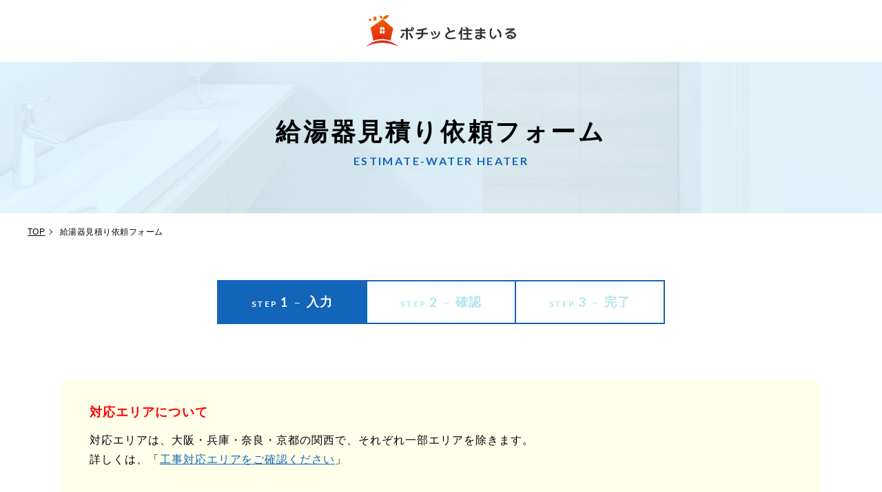

--- FILE ---
content_type: text/html; charset=UTF-8
request_url: http://mitsumori.pochisuma.com/estimate-waterheater/
body_size: 11007
content:
<!DOCTYPE html>
<html lang="ja">
<head>
<!-- Google Tag Manager for HEAD section -->
<script>(function(w,d,s,l,i){w[l]=w[l]||[];w[l].push({'gtm.start':
new Date().getTime(),event:'gtm.js'});var f=d.getElementsByTagName(s)[0],
j=d.createElement(s),dl=l!='dataLayer'?'&l='+l:'';j.async=true;j.src=
'https://www.googletagmanager.com/gtm.js?id='+i+dl;f.parentNode.insertBefore(j,f);
})(window,document,'script','dataLayer','GTM-PNV93WB');</script>
<!-- End Google Tag Manager -->

<meta charset="utf-8">
<meta http-equiv="X-UA-Compatible" content="IE=edge" >
<meta name="format-detection" content="telephone=no">


<!-- Viewport
======================================================================-->
<meta name="viewport" content="width=device-width, initial-scale=1, maximum-scale=1, user-scalable=0">


<!-- SEO
======================================================================-->
<title>給湯器の取替・交換工事見積り依頼｜水廻り設備の専門通販 ポチッと住まいる</title>
<meta name="description" content="【ネットで簡単見積】水廻り設備の取替・交換工事専門通販サイト ポチッと住まいるの給湯器の取替・交換工事見積り依頼はこちら。写真を撮って送るだけで簡単見積り。最短即日で見積りメールが届きます。そのままネットで決済できるので、後は工事日を待つだけ！">

<!-- Facebook
======================================================================-->
<meta property="og:title" content="給湯器の取替・交換工事見積り依頼｜水廻り設備の専門通販 ポチッと住まいる">
<meta property="og:type" content="website">
<meta property="og:url" content="http://mitsumori.pochisuma.com/estimate-waterheater/index.php">
<meta property="og:image" content="">
<meta property="og:site_name" content="">
<meta property="og:description" content="【ネットで簡単見積】水廻り設備の取替・交換工事専門通販サイト ポチッと住まいるの給湯器の取替・交換工事見積り依頼はこちら。写真を撮って送るだけで簡単見積り。最短即日で見積りメールが届きます。そのままネットで決済できるので、後は工事日を待つだけ！" />
<meta property="fb:app_id" content="">


<!-- CSS
======================================================================-->
<link rel="preconnect" href="https://fonts.gstatic.com">
<link href="https://fonts.googleapis.com/css2?family=Lato:wght@300;400;700;900&family=Oswald:wght@500&display=swap" rel="stylesheet">
<!-- Slick ======================================================================-->
<link href="https://cdnjs.cloudflare.com/ajax/libs/slick-carousel/1.9.0/slick.min.css" rel="stylesheet">
<link href="https://cdnjs.cloudflare.com/ajax/libs/slick-carousel/1.9.0/slick-theme.min.css" rel="stylesheet">

<!-- Lightbox ======================================================================-->
<!-- <link href="https://cdnjs.cloudflare.com/ajax/libs/lightbox2/2.11.1/css/lightbox.min.css" rel="stylesheet"> -->

<link href="http://mitsumori.pochisuma.com/css/style.css" rel="stylesheet">
<link href="http://mitsumori.pochisuma.com/css/custom.min.css" rel="stylesheet">


<!-- Favicon
======================================================================-->
<link rel="icon" href="http://mitsumori.pochisuma.com/images/favicons/favicon.ico">
<link rel="shortcut icon" href="http://mitsumori.pochisuma.com/images/favicons/favicon.ico">
<link rel="apple-touch-icon" href="http://mitsumori.pochisuma.com/images/favicons/apple-touch-icon.png">


<!-- IE Hack
======================================================================-->
<!--[if lt IE 9]>
<script src="//cdn.jsdelivr.net/html5shiv/3.7.2/html5shiv.min.js"></script>
<script src="//cdnjs.cloudflare.com/ajax/libs/respond.js/1.4.2/respond.min.js"></script>
<![endif]-->
</head>

<body class="index">



	<!-- Header
======================================================================-->
	<!-- Google Tag Manager (noscript) for BODY section -->
<noscript><iframe src="https://www.googletagmanager.com/ns.html?id=GTM-PNV93WB"
height="0" width="0" style="display:none;visibility:hidden"></iframe></noscript>
<!-- End Google Tag Manager (noscript) -->
<header class="header-form">
	<img src="http://mitsumori.pochisuma.com/images/logo.png" alt="">
</header>



	<!-- Wrap
======================================================================-->
	<div class="wrap subpage step1 waterheater" id="contact">



		<!-- Main Content
	======================================================================-->
		<main>
			<div class="mv-sub">
				<h1 class="mv-title"><span class="ja">給湯器見積り<br class="sp">依頼フォーム</span></h1>
				<span class="en">ESTIMATE-WATER HEATER</span>
			</div>


			<div class="pankuzu">
				<div class="inner2">
					<ul>
						<li>
							<a href="https://pochisuma.com/">TOP</a>
						</li>
						<li>
							<span>給湯器見積り依頼フォーム</span>
						</li>
					</ul>
				</div>
			</div>


			<div class="content-wrap">
				<div class="step-box">
					<div class="step current">
						<span class="step__no">Step <span class="big">1</span></span>
						<span class="step__ja">入力</span>
					</div>
					<div class="step">
						<span class="step__no">Step <span class="big">2</span></span>
						<span class="step__ja">確認</span>
					</div>
					<div class="step">
						<span class="step__no">Step <span class="big">3</span></span>
						<span class="step__ja">完了</span>
					</div>
				</div>

				<div class="inner">
    <div class="area">
        <h2 class="area-head">対応エリアについて</h2>
        <div class="area-body">
            <p>対応エリアは、大阪・兵庫・奈良・京都の関西で、それぞれ一部エリアを除きます。<br>
            詳しくは、「<a href="../area/" target="_blank">工事対応エリアをご確認ください</a>」</p>
        </div>
    </div>
</div>				
				<div class="inner">
    <div class="carriermail">
        <h2 class="carriermail-head">【ご確認ください】<br>一部のお客様より、見積り依頼を行なったが、お見積りメールが届かないと連絡をいただく事があります<i class="sp"></i></h2>
        <div class="carriermail-body">
            <p>携帯キャリアメール（docomo、au、softbank など）を使ってお見積り依頼をされる方から、当店からのお見積りメールが届かないとご連絡をいただく事がございます。<br>
            2〜3営業日経ってもお見積もりが届かない場合は、お手数ですが<a href="mailto:mitsumori@pochisuma.com">mitsumori@pochisuma.com</a>宛に、<br>
				メールタイトルへ「見積りがとどきません」とし、<br>
				メール本文には「●月■日の何時ごろに、どこの部位のお見積り依頼を行なったか」を記載し、ご一報くださいませ。</p>
            <div class="carriermail-example">
                <dl>
                    <dt>docomo</dt>
                    <dd>@docomo.ne.jp</dd>
                    <dt>au</dt>
                    <dd>@au.com / <br class="sp">@ezweb.ne.jp</dd>
                    <dt>SoftBank</dt>
                    <dd>@softbank.ne.jp / <br class="sp">@i.softbank.jp</dd>
                </dl>
                <p>などが該当します。</p>
            </div>
        </div>
    </div>
</div>
				
				<section class="contact-form">
					<div class="inner">
						<form
							action="http://mitsumori.pochisuma.com/estimate-waterheater/confirm/"
							method="POST" enctype="multipart/form-data" id="contactform">

														<!-- Product Info -->
							<div class="formsec form-intro formsec-01">
								<h2>商品のご要望</h2>
								<div class="content">
									<p class="text">ご希望の給湯器の価格帯を選択してください。</p>
									<div class="radio-box col-2">
										<div class="radio-wrapper">
											<label>
												<input
												type="radio"
												data-validation-engine="validate[required, groupRequired[product-request-price]]"
												name="product-request-price"
												value="10万円以下">
												<span>10万円以下</span>
											</label>
										</div>
										<div class="radio-wrapper">
											<label>
												<input
												type="radio"
												data-validation-engine="validate[required, groupRequired[product-request-price]]"
												name="product-request-price"
												value="10～15万円">
												<span>10～15万円</span>
											</label>
										</div>
										<div class="radio-wrapper">
											<label>
												<input
												type="radio"
												data-validation-engine="validate[required, groupRequired[product-request-price]]"
												name="product-request-price"
												value="15～20万円">
												<span>15～20万円</span>
											</label>
										</div>
										<div class="radio-wrapper">
											<label>
												<input
												type="radio"
												data-validation-engine="validate[required, groupRequired[product-request-price]]"
												name="product-request-price"
												value="20万円以上">
												<span>20万円以上</span>
											</label>
										</div>
									</div>
									<p class="text">ご要望に近い項目があれば選択してください。（複数可）</p>
									<div class="radio-box col-3">
										<div class="check-wrapper">
											<label>
												<input
												type="checkbox"
												name="product-request-point[]"
												value="とにかく安く">
												<span>とにかく安く</span>
											</label>
										</div>
										<div class="check-wrapper">
											<label>
												<input
												type="checkbox"
												name="product-request-point[]"
												value="オススメ商品">
												<span>オススメ商品</span>
											</label>
										</div>
										<div class="check-wrapper">
											<label>
												<input
												type="checkbox"
												name="product-request-point[]"
												value="エコジョーズ">
												<span>エコジョーズ</span>
											</label>
										</div>
										<div class="check-wrapper">
											<label>
												<input
												type="checkbox"
												name="product-request-point[]"
												value="追い焚きタイプ">
												<span>追い焚きタイプ</span>
											</label>
										</div>
										<div class="check-wrapper">
											<label>
												<input
												type="checkbox"
												name="product-request-point[]"
												value="号数を増やしたい">
												<span>号数を増やしたい</span>
											</label>
										</div>
									</div>
									<p class="text">その他のご要望・ご希望の機能などをご記入ください。</p>
									<textarea
										name="product-request-free"
										id=""
										cols="30" rows="10"
										placeholder="例）
追い焚き機能付きの給湯器。エコジョーズを希望。
メーカーの希望なし
現在設置されている給湯器は24号で、リモコンは2台あり。
玄関隣のスペースに設置されています。"
									></textarea>
								</div>
							</div>
														
							<div class="formsec formsec-02">
								<h2>現在のご利用状況</h2>
								<div class="table">
									<div class="table__row req">
										<div class="table__row__heading">
											<span>建物種別</span></div>
										<div class="table__row__content wh-01">
											<div class="radio-box radio-box-1 sp-1col">
												<div class="radio-wrapper">
													<label><input type="radio" name="dimensions" data-validation-engine="validate[required]"
															value="戸建て"><span>戸建て</span></label>
												</div>
												<div class="radio-wrapper">
													<label><input type="radio" name="dimensions" data-validation-engine="validate[required]"
															value="集合住宅"><span>集合住宅</span></label>
												</div>
											</div>
										</div>
									</div>
									<div class="table__row req">
										<div class="table__row__heading">
											<span>ガスの種類</span></div>
										<div class="table__row__content wh-01">
											<div class="radio-box radio-box-1">
												<div class="radio-wrapper">
													<label><input type="radio" name="gas-type" data-validation-engine="validate[required]"
															value="都市ガス"><span>都市ガス</span></label>
												</div>
												<div class="radio-wrapper">
													<label><input type="radio" name="gas-type" data-validation-engine="validate[required]"
															value="プロパンガス"><span>プロパンガス</span></label>
												</div>
												<div class="radio-wrapper">
													<label><input type="radio" name="gas-type" data-validation-engine="validate[required]"
															value="わからない"><span>わからない</span></label>
												</div>
											</div>
										</div>
									</div>
									<div class="table__row req">
										<div class="table__row__heading">
											<span>ご使用中の給湯器の品番<br><button type="button" class="popup js-nummodal-open">詳細確認</button></span>
										</div>
										<div class="table__row__content">
											<input type="text" class="full" name="part-number" data-validation-engine="validate[required]"
												placeholder="例）GT-2428SAWX-BL">
                      <p class="footnote">品番がわからない場合は、「不明」とご入力ください</p>
										</div>
                    <div class="waterheater-number-modal js-nummodal-target">
                      <div class="waterheater-number-modal__bg js-nummodal-close"></div>
                      <div class="waterheater-number-modal__inner">
                        <button type="button" class="waterheater-number-modal__close js-nummodal-close">
                          <span class="icon"></span>
                          <span class="label">Close</span>
                        </button>
                        <h2 class="waterheater-number-modal__head">ご使用中の給湯器の<br class="sp">品番の確認方法</h2>
                        <div class="waterheater-number-modal__body">
                          <div>
                            <div class="img-wrap layout1">
                              <figure>
                                <img src="http://mitsumori.pochisuma.com/images/contact/waterheater/imgbox4-1@2x.jpg"
                                  alt="型番シールの写真">
                              </figure>
                              <figure>
                                <img src="http://mitsumori.pochisuma.com/images/contact/waterheater/imgbox4-2@2x.jpg"
                                  alt="型番シールの写真">
                              </figure>
                              <figure>
                                <img src="http://mitsumori.pochisuma.com/images/contact/waterheater/imgbox4-3@2x.jpg"
                                  alt="型番シールの写真">
                              </figure>
                            </div>
                            <p class="text">型番シールは、給湯器の「正面左側」に貼ってある場合がほとんどです。</p>
                            <div class="big-image big-image-2">
                              <img src="http://mitsumori.pochisuma.com/images/contact/waterheater/imgbox4-4@2x.jpg"
                                alt="撮影例">
                            </div>
                            <p class="subtxt">撮影例</p>
                          </div>
                        </div>
                      </div>
                    </div>
									</div>
									<div class="table__row req">
										<div class="table__row__heading">
											<span>給湯器の状態</span></div>
										<div class="table__row__content wh-01">
											<div class="radio-box radio-box-1 sp-1col">
												<div class="radio-wrapper">
													<label><input type="radio" name="condition" data-validation-engine="validate[required]"
															value="使えない"><span>使えない</span></label>
												</div>
												<div class="radio-wrapper">
													<label><input type="radio" name="condition" data-validation-engine="validate[required]"
															value="使えるが調子が悪い"><span>使えるが調子が悪い</span></label>
												</div>
												<div class="radio-wrapper">
													<label><input type="radio" name="condition" data-validation-engine="validate[required]"
															value="使えている"><span>使えている</span></label>
												</div>
											</div>
										</div>
									</div>
									<div class="table__row req">
										<div class="table__row__heading">
											<span>リモコンの有無<br><span class="small">※複数選択可</span></span></div>
										<div class="table__row__content wh-01 col-dir">
											<p class="othertext" style="width:100%;">リモコンが設置されている場所を選択してください。</p>
											<div class="radio-box radio-box-1 col-3">
												<div class="check-wrapper">
													<label><input type="checkbox" name="remote[]" data-validation-engine="validate[required]"
															value="キッチン"><span>キッチン</span></label>
												</div>
												<div class="check-wrapper">
													<label><input type="checkbox" name="remote[]" data-validation-engine="validate[required]"
															value="洗面所"><span>洗面所</span></label>
												</div>
												<div class="check-wrapper">
													<label><input type="checkbox" name="remote[]" data-validation-engine="validate[required]"
															value="浴室"><span>浴室</span></label>
												</div>
											</div>
										</div>
									</div>
								</div>
							</div>

							<div class="formsec formsec-photo">
								<h2>写真の添付をお願いします</h2>
								<div class="content">
									<div class="var-photos">
										<p class="text">設置可能か確認するため、下の写真を参考に実際に設置する場所の写真を添付してください。</p>
										<div class="image-wrapper">
											<div class="type" id="imgbox1">
												<h3 class="title">給湯器本体の写真</h3>
												<div class="type__content">
													<div class="img-wrap layout1">
														<figure>
															<img src="http://mitsumori.pochisuma.com/images/contact/waterheater/imgbox1-1@2x.jpg"
																alt="壁掛タイプ">
															<figcaption>壁掛タイプ</figcaption>
														</figure>
														<figure>
															<img src="http://mitsumori.pochisuma.com/images/contact/waterheater/imgbox1-2@2x.jpg"
																alt="据置タイプ">
															<figcaption>据置タイプ</figcaption>
														</figure>
														<figure>
															<img src="http://mitsumori.pochisuma.com/images/contact/waterheater/imgbox1-3@2x.jpg"
																alt="PSタイプ">
															<figcaption>PSタイプ</figcaption>
														</figure>
													</div>
												</div>
											</div>
											<div class="type" id="imgbox2">
												<h3 class="title">給湯器本体周辺の状況がわかる写真</h3>
												<div class="type__content">
													<div class="img-wrap layout1">
														<figure>
															<img src="http://mitsumori.pochisuma.com/images/contact/waterheater/imgbox2-1@2x.jpg"
																alt="据置タイプ">
															<figcaption>壁掛タイプ</figcaption>
														</figure>
														<figure>
															<img src="http://mitsumori.pochisuma.com/images/contact/waterheater/imgbox2-2@2x.jpg"
																alt="壁掛タイプ">
															<figcaption>据置タイプ</figcaption>
														</figure>
														<figure>
															<img src="http://mitsumori.pochisuma.com/images/contact/waterheater/imgbox2-3@2x.jpg"
																alt="PSタイプ">
															<figcaption>PSタイプ</figcaption>
														</figure>
													</div>
												</div>
											</div>
											<div class="type" id="imgbox3">
												<h3 class="title">給湯器の配管部分の写真</h3>
												<div class="type__content">
													<div class="img-wrap layout1">
														<figure>
															<img src="http://mitsumori.pochisuma.com/images/contact/waterheater/imgbox3-1@2x.jpg"
																alt="壁掛タイプ">
															<figcaption>壁掛タイプ</figcaption>
														</figure>
														<figure>
															<img src="http://mitsumori.pochisuma.com/images/contact/waterheater/imgbox3-2@2x.jpg"
																alt="据置タイプ">
															<figcaption>据置タイプ</figcaption>
														</figure>
														<figure>
															<img src="http://mitsumori.pochisuma.com/images/contact/waterheater/imgbox3-3@2x.jpg"
																alt="PSタイプ">
															<figcaption>PSタイプ</figcaption>
														</figure>
													</div>
													<div class="big-image">
														<img src="http://mitsumori.pochisuma.com/images/contact/waterheater/imgbox3-4@2x.jpg"
															alt="給湯器によってはネジの位置や大きさが異なります。">
													</div>
													<p class="text">
														機器と配管の接続部分を確認するための写真です。<br>配管部分を拡大して撮影してください。給湯器の配管は機器の下、もしくは横に出ています。カバーがついている場合は、お手数ですがねじを外して撮影してください。
													</p>
												</div>
											</div>
											<div class="type" id="imgbox4">
												<h3 class="title">型番シールの写真</h3>
												<div class="type__content">
													<div class="img-wrap layout1">
														<figure>
															<img src="http://mitsumori.pochisuma.com/images/contact/waterheater/imgbox4-1@2x.jpg"
																alt="型番シールの写真">
														</figure>
														<figure>
															<img src="http://mitsumori.pochisuma.com/images/contact/waterheater/imgbox4-2@2x.jpg"
																alt="型番シールの写真">
														</figure>
														<figure>
															<img src="http://mitsumori.pochisuma.com/images/contact/waterheater/imgbox4-3@2x.jpg"
																alt="型番シールの写真">
														</figure>
													</div>
													<p class="text">型番シールは、給湯器の「正面左側」に貼ってある場合がほとんどです。</p>
													<div class="big-image big-image-2">
														<img src="http://mitsumori.pochisuma.com/images/contact/waterheater/imgbox4-4@2x.jpg"
															alt="撮影例">
													</div>
													<p class="subtxt">撮影例</p>
												</div>
											</div>
											<div class="type" id="imgbox5">
												<h3 class="title">ガスメーター写真</h3>
												<div class="type__content">
													<div class="big-image">
														<img src="http://mitsumori.pochisuma.com/images/contact/waterheater/imgbox5-1@2x.jpg"
															alt="ガスメーター写真">
													</div>
													<p class="text">号数の表示が、読み取れるように撮影ください。</p>
												</div>
											</div>
											<div class="type" id="imgbox6">
												<h3 class="title">リモコン写真</h3>
												<div class="type__content">
													<div class="img-wrap layout2">
														<figure>
															<img src="http://mitsumori.pochisuma.com/images/contact/waterheater/imgbox6-1@2x.jpg"
																alt="台所リモコンの撮影例">
															<figcaption>台所リモコンの<br class="sp">撮影例</figcaption>
														</figure>
														<figure>
															<img src="http://mitsumori.pochisuma.com/images/contact/waterheater/imgbox6-2@2x.jpg"
																alt="浴室リモコンの撮影例">
															<figcaption>浴室リモコンの<br class="sp">撮影例</figcaption>
														</figure>
													</div>
													<p class="text">台所リモコン、浴室リモコン、両方が設置されている場合は、両方の写真を撮影してください</p>
												</div>
											</div>
										</div>
									</div>

									<h3 class="subtitle before-req">写真を添付</h3>
<div class="photos-wrapper">
	<p class="subtext">※1ファイル5MB以上、最大12枚、合計30MB以上の大容量データ、JPG、PNG、PDF以外のファイルは送信できません。</p>
	<div class="attachment-wrapper">
		<ul>
			<li><label>
					<input type="file" name="customer-photo[]" id="photo-01"
						data-validation-engine="validate[groupRequired[photos]]">
					<div class="status"><span class="icon"></span><span class="text">画像を添付する</span></div><span
						class="filename">※添付されていません</span>
				</label>
			</li>
			<li><label>
					<input type="file" name="customer-photo[]" data-validation-engine="validate[groupRequired[photos]]">
					<div class="status"><span class="icon"></span><span class="text">画像を添付する</span></div><span
						class="filename">※添付されていません</span>
				</label>
			</li>
			<li><label>
					<input type="file" name="customer-photo[]" data-validation-engine="validate[groupRequired[photos]]">
					<div class="status"><span class="icon"></span><span class="text">画像を添付する</span></div><span
						class="filename">※添付されていません</span>
				</label>
			</li>
			<li><label>
					<input type="file" name="customer-photo[]" data-validation-engine="validate[groupRequired[photos]]">
					<div class="status"><span class="icon"></span><span class="text">画像を添付する</span></div><span
						class="filename">※添付されていません</span>
				</label>
			</li>
			<li><label>
					<input type="file" name="customer-photo[]" data-validation-engine="validate[groupRequired[photos]]">
					<div class="status"><span class="icon"></span><span class="text">画像を添付する</span></div><span
						class="filename">※添付されていません</span>
				</label>
			</li>
			<li><label>
					<input type="file" name="customer-photo[]" data-validation-engine="validate[groupRequired[photos]]">
					<div class="status"><span class="icon"></span><span class="text">画像を添付する</span></div><span
						class="filename">※添付されていません</span>
				</label>
			</li>
					</ul>
	</div>
	<button id="add-image" type="button">添付する写真を追加する+</button>
</div>								</div>
							</div>

							<!-- Guarantee -->
							<div class="formsec form-guarantee">
								<h2>長期延長保証オプションの選択</h2>
								<div class="content-wrap">
									<div class="image">
										<img class="pc" src="http://mitsumori.pochisuma.com/images/contact/waterheater/guarantee@2x.png" alt="">
										<img class="sp" src="http://mitsumori.pochisuma.com/images/contact/waterheater/guarantee-sp@2x.png" alt="">
									</div>
									<div class="radio-boxes">
										<div class="radio-wrapper">
											<label><input type="radio" name="guarantee"
													value="メーカー保証のみ"><span>メーカー保証のみ</span></label>
										</div>
										<div class="radio-wrapper">
											<label><input type="radio" name="guarantee"
													value="8年保証　9,900円（税込）"><span>8年保証　<br
														class="sp">9,900円（税込）</span></label>
										</div>
										<div class="radio-wrapper">
											<label><input type="radio" name="guarantee"
													value="10年保証　16,500円（税込）"><span>10年保証　<br
														class="sp">16,500円（税込）</span></label>
										</div>
									</div>
									<p class="link"><a target="_blank"
											href="https://pochisuma.com/blogs/contents/%E4%BD%8F%E5%AE%85%E8%A8%AD%E5%82%99%E5%AE%89%E5%BF%83%E3%82%B5%E3%83%9D%E3%83%BC%E3%83%88">延長保証についての詳細はこちら</a>
									</p><br>
									<p class="footnote">店舗やオフィスビルなどの業務使用については本サービスは対象外になります。</p>
								</div>
							</div>

							<div class="formsec formsec-03">
	<h2>その他</h2>
	<div class="table">
		<div class="table__row">
			<div class="table__row__heading"><label for="frm_questions"><span>ご希望工事日（複数選択可）</span></label></div>
			<div class="table__row__content">
				<div class="radio-box col-3">
					<div class="check-wrapper">
						<label><input type="checkbox" name="build-date[]" value="できるだけ早く"><span>できるだけ早く</span></label>
					</div>
					<div class="check-wrapper">
						<label><input type="checkbox" name="build-date[]" value="平日希望"><span>平日希望</span></label>
					</div>
					<div class="check-wrapper">
						<label><input type="checkbox" name="build-date[]" value="土日祝日希望"><span>土日祝日希望</span></label>
					</div>
					<div class="check-wrapper">
						<label><input type="checkbox" name="build-date[]" value="午前中希望"><span>午前中希望</span></label>
					</div>
					<div class="check-wrapper">
						<label><input type="checkbox" name="build-date[]" value="その他"><span>その他</span></label>
					</div>
					<div class="checkbox-other">
						<input type="text" name="build-date-other" placeholder="例：〇月〇日、〇月〇日を希望など" id="builddateother">
						<p class="footnote">ご希望の日程があればあらかじめお伺いしております。可能な限り調整いたします。</p>
					</div>
				</div>
			</div>
		</div>
		<div class="table__row">
			<div class="table__row__heading"><label for="frm_fitdate"><span>ご質問・ご要望</span></label></div>
			<div class="table__row__content">
				<textarea name="install-date" id="frm_fitdate" cols="30" rows="10"></textarea>
				<p class="footnote">ご質問がございましたら、こちらにご記入ください。<br>また、他の設備機器も同時に交換をご希望される場合は、こちらに内容や詳細をご記入ください。</p>
			</div>
		</div>
	</div>
</div>
<div class="formsec formsec-04">
	<h2>お客様情報</h2>
	<div class="table">
		<!-- <div class="table__row req">
			<div class="table__row__heading"><label for="frm_residence"><span>会員登録について</span></label></div>
			<div class="table__row__content">
				<div class="radio-box radio-box-2">
					<div class="radio-wrapper">
						<label><input type="radio" name="membership" value="会員登録あり"><span>会員登録あり</span></label>
					</div>
					<div class="radio-wrapper">
						<label><input type="radio" name="membership" value="会員登録なし" checked><span>会員登録なし</span></label>
					</div>
				</div>
			</div>
		</div> -->
		<div class="table__row req">
			<div class="table__row__heading"><label for="frm_age"><span>確認事項</span></label></div>
			<div class="table__row__content age">
				<div class="check-box check-box-2">
					<div class="check-wrapper">
						<label><input id="frm_age" type="checkbox" name="age" value="true"
						data-validation-engine="validate[required]"><span>18歳以上です。または法定代理人等は必要ありません。</span></label>
					</div>
				</div>
				<p class="footnote">当サイトでは、18才未満の方からのリフォームのご依頼はお受けできません。</p>
				<p class="footnote">法定代理人など、代理人が必要なご本人様からのリフォームのご依頼はお受けできません。</p>
			</div>
		</div>
		<div class="table__row req">
			<div class="table__row__heading"><label for="frm_name"><span>お名前</span></label></div>
			<div class="table__row__content names">
				<div class="name_cvr">
				<input type="text" id="frm_name1" name="name1" placeholder="例）山田"
					data-validation-engine="validate[required]">
				<input type="text" id="frm_name2" name="name2" placeholder="例）太郎"
					data-validation-engine="validate[required]">
				</div>
				<p class="footnote">法人様の場合は会社名、ご担当者名をご記入ください</p>
			</div>
		</div>
		<div id="is-member">
			<div class="table__row req">
				<div class="table__row__heading"><label for="frm_furigana"><span>ふりがな</span></label></div>
				<div class="table__row__content names">
					<div class="name_cvr">
					<input type="text" id="frm_furigana1" name="furigana1" placeholder="例）やまだ"
						data-validation-engine="validate[required,custom[furiganakh]]">
					<input type="text" id="frm_furigana2" name="furigana2" placeholder="例）たろう"
						data-validation-engine="validate[required,custom[furiganakh]]">
					</div>
				</div>
			</div>
			<div class="table__row req">
				<div class="table__row__heading">
					<label for="frm_postcode"><span>住所</span></label><br>
					<a href="../area/" target="_blank">工事対応エリアをご確認ください</a>
				</div>
				<div class="table__row__content address h-adr">
					<span class="p-country-name" style="display:none;">Japan</span>
					<div class="postcode-wrapper">
						<span>〒</span>
						<input type="tel" id="frm_postcode" name="postcode" placeholder="例）0000000" class="p-postal-code" data-validation-engine="validate[required,custom[zipcode]]" maxlength="7">
						<p class="footnote">郵便番号を入力すると<br class="pc">自動で住所が入力されます</p>
					</div>
					<div class="pref-wrapper">
						<span>都道府県</span><input class="p-region" name="pref" type="text" id="pref" placeholder="例）大阪府" data-validation-engine="validate[required]">
					</div>
					<div class="locality-wrapper">
							<span>市町村</span><input class="p-locality p-street-address" type="text" name="address1" id="frm_address1" placeholder="例）大阪市北区" data-validation-engine="validate[required]">
					</div>
					<div class="locality-wrapper">
						<span>番地</span><input class="p-extended-address" type="text" name="address2" id="frm_address2" placeholder="例）2丁目3番5号" data-validation-engine="validate[required]">
					</div>
					<div class="extended-wrapper">
						<span>建物名・<br>部屋番号</span><input class="" type="text" name="address3" id="frm_address3" placeholder="例）梅田阪急ビルオフィスタワー17F">
					</div>					
				</div>
			</div>
			<div class="table__row req">
				<div class="table__row__heading"><label for="frm_tel"><span>電話番号</span></label></div>
				<div class="table__row__content">
					<input type="tel" id="frm_tel" name="tel" placeholder="例）09000000000"
						data-validation-engine="validate[required,custom[phone]]" maxlength="11">
					<p class="footnote">半角数字のみで入力ください。</p>
				</div>
			</div>
			<div class="table__row">
				<div class="table__row__heading"><label for="frm_othercontact"><span>その他ご連絡先</span></label></div>
				<div class="table__row__content">
					<input type="tel" id="frm_othercontact" name="other-contact" placeholder="例）0300000000"
						data-validation-engine="validate[custom[phone]]" maxlength="11">
						<p class="footnote">半角数字のみで入力ください。</p>
				</div>
			</div>
		</div>
		<div class="table__row req">
			<div class="table__row__heading"><label for="frm_email"><span>E-mail</span></label></div>
			<div class="table__row__content">
				<input class="long" type="email" id="frm_email" name="email" placeholder="例）sample@mail.com"
					data-validation-engine="validate[required,custom[email]]">
				<p class="footnote">携帯電話のメール受信許可設定について、携帯電話でドメイン指定受信を設定されている場合は、「@pochisuma.com」からのメールを受け取れるよう設定をお願いいたします</p>
			</div>
		</div>
	</div>
</div>
<div class="formsec formsec-05">
	<h2>お住いの情報</h2>
	<div class="table">
		<div class="table__row req">
			<div class="table__row__heading"><label for="frm_residence"><span>お住いの形態</span></label></div>
			<div class="table__row__content">
				<div class="radio-box radio-box-2">
					<div class="radio-wrapper">
	<label><input type="radio" name="home-type" value="戸建て" data-validation-engine="validate[groupRequired[home-type]]"><span>戸建て</span></label>
</div>
<div class="radio-wrapper">
	<label><input type="radio" name="home-type" value="集合住宅" data-validation-engine="validate[groupRequired[home-type]]"><span>集合住宅</span></label>
</div>
<div class="radio-wrapper">
	<label><input type="radio" name="home-type" value="店舗・事務所" data-validation-engine="validate[groupRequired[home-type]]"><span>店舗・事務所</span></label>
</div>
<div class="radio-wrapper">
	<label><input type="radio" name="home-type" value="その他" data-validation-engine="validate[groupRequired[home-type]]"><span>その他</span></label>
</div>				</div>
			</div>
		</div>
		<div class="table__row req">
			<div class="table__row__heading"><label for="frm_residenceclass" value="お住いの区分"><span>お住いの区分</span></label>
			</div>
			<div class="table__row__content">
				<div class="radio-box radio-box-3 short">
					<div class="radio-wrapper">
						<label><input type="radio" name="home-class" value="自己所有" data-validation-engine="validate[groupRequired[home-class]]"><span>自己所有</span></label>
					</div>
					<div class="radio-wrapper">
						<label><input type="radio" name="home-class" value="賃貸" data-validation-engine="validate[groupRequired[home-class]]"><span>賃貸</span></label>
					</div>
					<div class="radio-wrapper">
						<label><input type="radio" name="home-class" value="その他" data-validation-engine="validate[groupRequired[home-class]]"><span>その他</span></label>
					</div>
				</div>
			</div>
		</div>
		<div class="table__row">
			<div class="table__row__heading"><label for="frm_year"><span>築年数</span></label></div>
			<div class="table__row__content">
				<div class="year-wrapper"><span>築</span><input type="text" id="frm_year" name="home-age"><span>年</span>
				</div>
			</div>
		</div>
		<div class="table__row">
			<div class="table__row__heading"><label for="frm_mansion"><span>
						マンション名<br>
						<span class="small">(マンションの場合のみ)</span>
					</span></label></div>
			<div class="table__row__content">
				<input class="long" type="text" id="frm_mansion" name="mansion-name">
				<p class="footnote">マンション名から設備の状況を確認できる場合がありますので、ご入力をお願いいたします。</p>
			</div>
		</div>
	</div>
</div>

<div class="submitsec">
	<!-- <div class="confirmbox">
		<label><input type="checkbox" name="form-confirm" value="true"
				data-validation-engine="validate[required]"><span><span class="checkbox"></span><span
					class="text">下記、個人情報の取扱いに同意します。</span></span></label>
	</div> -->
	<input type="hidden" name="step" value="step2">
	<button type="button" class="submit-button mf-form-button" id="submit-button">
		<span>下記「個人情報の取扱いについて」に同意し、</span>
		確認画面へ
	</button>
	<p class="subtext">上記フォームで送信できない場合は、必要項目をご記入の上、<br class="pc"><a href="email-obfuscate"
			id="email-obfuscate">mitsumori@pochisuma.com</a>までメールをお送りください。</p>
	<div class="underbox">
		<p class="heading">個人情報の取扱いについて</p>
		<p class="text">
			お送りいただいた内容に関しては、プライバシーポリシーに則って厳重に管理いたします。<br>ご相談にはできるだけお応えしたいと思っておりますが、商圏外の方の場合、内容によっては対応できかねることもございます。<br>あらかじめご了承くださいますようお願い申し上げます。
		</p>
		<iframe src="https://mitsumori.pochisuma.com/privacy/" frameborder="0"></iframe>
	</div>
</div>						</form>
					</div>
				</section>
			</div>
		</main>



		<!-- Footer
	======================================================================-->
		<footer class="footer-form">
	<span>&copy;2021 ポチッと住まいる</span>
</footer>		<script src="//ajax.googleapis.com/ajax/libs/jquery/3.1.0/jquery.min.js"></script>
<script src="https://cdnjs.cloudflare.com/ajax/libs/jquery-migrate/3.0.1/jquery-migrate.min.js"></script>
<script src="https://cdnjs.cloudflare.com/ajax/libs/slick-carousel/1.9.0/slick.min.js"></script>
<script src="https://yubinbango.github.io/yubinbango/yubinbango.js" charset="UTF-8"></script>
<!-- <script src="https://cdnjs.cloudflare.com/ajax/libs/lightbox2/2.11.1/js/lightbox.min.js"></script> -->
<!-- <script src="http://mitsumori.pochisuma.com/js/jquery.inview.min.js"></script> -->
<script src="http://mitsumori.pochisuma.com/js/common.js?230119"></script>
		<script src="http://mitsumori.pochisuma.com/js/form/languages/jquery.validationEngine-ja.min.js" charset="utf-8"></script>
		<script src="http://mitsumori.pochisuma.com/js/form/jquery.validationEngine.min.js" charset="utf-8"></script>
		<script>
			window._mfq = window._mfq || [];
			window._mfq.push(["formSubmitAttempt", "#contactform"]);
			window._mfq.push(["formSubmitFailure", "#contactform"]);
			window._mfq.push(["formSubmitSuccess", "#contactform"]);
			
			$(function () {
				
				setTimeout(function(){
					// 写真を添付
					$('input[type="file"]').each(function(){
						if($(this).val()){
							var file = $(this).val();
							var startIndex = (file.indexOf('\\') >= 0 ? file.lastIndexOf('\\') : file.lastIndexOf('/'));
							var filename = file.substring(startIndex);
							if (filename.indexOf('\\') === 0 || filename.indexOf('/') === 0) {
								filename = filename.substring(1);
							}
							$(this).parent().addClass('has-file');
							$(this).parent().find('.text').text("画像を選択済み");
							$(this).parent().find('.filename').text(filename);
						}
					});
          // ご希望工事日
          $('input[name="build-date[]"]:checked').each(function() {
            if($(this).val() == 'その他'){
              $('.checkbox-other').slideDown();
            }
          });
					// お客様情報
					toggleFields();
				},100);
        
        // ご希望工事日
        $('input[name="build-date[]"]').on('change', function(){
          build_otherflg = false;
          $('input[name="build-date[]"]:checked').each(function() {
            if($(this).val() == 'その他'){
              build_otherflg = true;
            }
          });
          if(build_otherflg){
            $('.checkbox-other').slideDown();
          }else{
            $('.checkbox-other').slideUp();
            $('input[name="build-date-other"]').val('');
          }
        });

				if ($('#email-obfuscate').length) {
					$('#email-obfuscate').attr('href', 'mailto:' + 'mitsumori' + '@' + 'pochisuma.com');
				}

				$("#contactform").validationEngine({
					promptPosition: "topLeft",
					scrollOffset: 130
				});

        $('.js-nummodal-open').click(function(){
          $('.js-nummodal-target').fadeIn();
        });
        $('.js-nummodal-close').click(function(){
          $('.js-nummodal-target').fadeOut();
        });

				// $('input[name="membership"]').on('change', function () {
				// 	toggleFields();
				// });

				// function toggleFields() {
				// 	if ($('input[name="membership"]:checked').val() == "会員登録あり") {
				// 		$('#is-member').hide();
				// 	} else {
				// 		$('#is-member').show();
				// 	}
				// };

				$('#submit-button').on('click', function (e) {
					e.preventDefault();
				

					$('#contactform').validationEngine('hideAll');
					if ((totalFS / 1000 / 1000) > 30)
						alert("添付いただいた画像ファイルの容量、または、画像ファイルの合計容量が上限値を超しています。")
					if ($("#contactform").validationEngine('validate')) {
						$("#contactform").submit();
					}
				})
			})
		</script>
	</div>
</body>

</html>

--- FILE ---
content_type: text/html; charset=UTF-8
request_url: https://mitsumori.pochisuma.com/privacy/
body_size: 2294
content:
<!DOCTYPE html>
<html lang="ja">

<head>
	<meta charset="UTF-8">
	<meta http-equiv="X-UA-Compatible" content="IE=edge">
	<meta name="viewport" content="width=device-width, initial-scale=1.0">
	<title>Document</title>

	<style>
		* {
			box-sizing: border-box;
		}

		/* html,
		body {
			padding: 0;
			margin: 0;
		}

		body {
			padding-right: 15px;
		}

		html {
			font-family: "ヒラギノ角ゴ Pro", "Hiragino Kaku Gothic Pro", "游ゴシック", YuGothic, "メイリオ", "Meiryo", sans-serif;
			font-size: 62.5%;
		}

		h3,
		h4,
		h5,
		h6,
		p {
			padding: 0;
			font-size: 14px;
			letter-spacing: 0.04em;
			line-height: 1.85714286;
			font-weight: 400;
			padding: 0;
			margin: 0;
		}

		h3 {
			margin-top: 20px;
		}

		h3:first-child {
			margin-top: 0;
		}

		h4 {
			margin-top: 20px;
		}

		p {
			margin-bottom: 20px;
		}

		table {
			border-collapse: collapse;
			border: 1px solid #444;
		}

		th,
		td {
			padding: 5px;
			border: 1px solid #444;
			text-align: left;
			font-size: 14px;
			font-weight: 400;
			vertical-align: top;
		} */

		body {
		padding:0 15px 0 15px;
		font-family: "ヒラギノ角ゴ Pro", "Hiragino Kaku Gothic Pro", "游ゴシック", YuGothic, "メイリオ", "Meiryo", sans-serif;
		font-size: 62.5%;
		}
		.privacypolicy {
		font-size:14px;
		line-height:1.7;
		}
		.privacypolicy p {
		margin-bottom:30px;
		}
		.privacypolicy p.btm-10 {
		margin-bottom:10px;
		}
		.privacypolicy strong {
		font-weight:bold;
		}
		.privacypolicy table th,
		.privacypolicy table td
		{
		text-align:left;
		vertical-align:top;
		padding:5px;
		}
	</style>
</head>

<body>
	<div class="privacypolicy">
		<p><strong>（1）個人情報の利用目的</strong><br>
		・会員登録、お客様管理のため<br>
		・お問い合わせいただいた内容に回答するため<br>
		・御見積書作成、ご提示のため<br>
		・キャンペーンや商品情報などの提供のため</p>

		<p><strong>（2）個人情報の第三者提供について</strong><br>
		取得した個人情報は法令等による場合を除いて第三者に提供することはありません。</p>

		<p><strong>（3）個人情報の取扱いの委託について</strong><br>
		取得した個人情報の取扱いの全部又は、一部を協力業者へ委託することがございます。<br>
		その場合には、当社において最善の考慮を行います。</p>

		<p><strong>（4）個人情報を与えなかった場合に生じる結果</strong><br>
		個人情報を与えることは任意です。個人情報に関する情報の一部をご提供いただけない場合は、お問い合わせ内容に回答できない可能性があります。</p>

		<p><strong>（5）保有個人データの開示等および問い合わせ窓口について</strong><br>
		ご本人からの求めにより、当社が保有する保有個人データに関する開示、利用目的の通知、内容の訂正・追加または削除、利用停止、消去および第三者提供の停止(以下、開示等という)に応じます。<br>
		開示等に応ずる窓口は、下記「当社の個人情報の取扱いに関する苦情、相談等の問合せ先」を参照してください。</p>

		<p><strong>（6）本人が容易に認識できない方法による個人情報の取得</strong><br>
		お客様が当社のWEBサイトや当社からの電子メールをご覧になった場合には、お客様が使用されているパソコン等の端末のCookie情報を、当社自らまたは業務委託先を通じて取得し、これを当社WEBサイトご利用時の利便性向上、当社WEBサイトの利用状況に関する統計分析、広告掲載等に利用させていただく場合があります。</p>

		<p><strong>（7）個人情報の安全管理措置について</strong><br>
		取得した個人情報については、漏洩、減失またはき損の防止と是正、その他個人情報の安全管理のために必要かつ適切な措置を講じます。<br>
		お問合せへの回答後、取得した個人情報は当社内において削除致します。</p>

		<p><strong>（8）個人情報保護方針</strong><br>
		当社ホームページの個人情報保護方針をご覧下さい。</p>

		<p><strong>（9）事業者の氏名または名称</strong><br>
		株式会社ナサホーム</p>

		<p><strong>（10）個人情報保護管理者（若しくはその代理人）の氏名又は職名、所属及び連絡先</strong><p>
		個人情報保護管理者：林　章<br>
		電話番号：0120-732-440</p>

		<p class="btm-10"><strong>（11）当社の個人情報の取扱いに関する苦情、相談等の問合せ先</strong></p>
		<table>
			<tr>
				<th>窓口の名称</th>
				<td>個人情報問合せ窓口</td>
			</tr>
			<tr>
				<th>連絡先</th>
				<td>窓口責任者：林　智代<br>
					住所：大阪府大阪市北区角田町8-1　大阪梅田ツインタワーズ・ノース17F<br>
					電話：0120-732-440</td>
			</tr>
		</table>


	</div>
</body>

</html>

--- FILE ---
content_type: text/css
request_url: http://mitsumori.pochisuma.com/css/style.css
body_size: 88429
content:
@charset "UTF-8";
/*----------------------------------------------------------------------------------------------------------
writing-mode mixin
    Usage:
        $orientation    v (vertical)
                        h (horizontal)
		$direction      rl (right to left)
						lr (left to right)
----------------------------------------------------------------------------------------------------------*/
/*----------------------------------------------------------------------------------------------------------
writing-mode mixin
    Usage:
        $orientation    v (vertical)
                        h (horizontal)
		$direction      rl (right to left)
						lr (left to right)
----------------------------------------------------------------------------------------------------------*/
html, body, div, span, applet, object, iframe,
h1, h2, h3, h4, h5, h6, p, blockquote, pre,
a, abbr, acronym, address, big, cite, code,
del, dfn, em, img, ins, kbd, q, s, samp,
small, strike, strong, sub, sup, tt, var,
b, u, i, center,
dl, dt, dd, ol, ul, li,
fieldset, form, label, legend,
table, caption, tbody, tfoot, thead, tr, th, td,
article, aside, canvas, details, embed,
figure, figcaption, footer, header, hgroup,
menu, nav, output, ruby, section, summary,
time, mark, audio, video {
  margin: 0;
  padding: 0;
  border: 0;
  font: inherit;
  font-size: 100%;
  vertical-align: baseline; }

html {
  line-height: 1; }

ol, ul {
  list-style: none; }

table {
  border-collapse: collapse;
  border-spacing: 0; }

caption, th, td {
  text-align: left;
  font-weight: normal;
  vertical-align: middle; }

q, blockquote {
  quotes: none; }
  q:before, q:after, blockquote:before, blockquote:after {
    content: "";
    content: none; }

a img {
  border: none; }

article, aside, details, figcaption, figure, footer, header, hgroup, main, menu, nav, section, summary {
  display: block; }

/*!
 * Hamburgers
 * @description Tasty CSS-animated hamburgers
 * @author Jonathan Suh @jonsuh
 * @site https://jonsuh.com/hamburgers
 * @link https://github.com/jonsuh/hamburgers
 */
.hamburger {
  padding: 15px 15px;
  display: inline-block;
  cursor: pointer;
  transition-property: opacity, filter;
  transition-duration: 0.15s;
  transition-timing-function: linear;
  font: inherit;
  color: inherit;
  text-transform: none;
  background-color: transparent;
  border: 0;
  margin: 0;
  overflow: visible; }
  .hamburger:hover {
    opacity: 0.7; }

.hamburger-box {
  width: 40px;
  height: 24px;
  display: inline-block;
  position: relative; }

.hamburger-inner {
  display: block;
  top: 50%;
  margin-top: -2px; }
  .hamburger-inner, .hamburger-inner::before, .hamburger-inner::after {
    width: 40px;
    height: 4px;
    background-color: #000;
    border-radius: 4px;
    position: absolute;
    transition-property: transform;
    transition-duration: 0.15s;
    transition-timing-function: ease; }
  .hamburger-inner::before, .hamburger-inner::after {
    content: "";
    display: block; }
  .hamburger-inner::before {
    top: -10px; }
  .hamburger-inner::after {
    bottom: -10px; }

/*
   * 3DX
   */
.hamburger--3dx .hamburger-box {
  perspective: 80px; }

.hamburger--3dx .hamburger-inner {
  transition: transform 0.15s cubic-bezier(0.645, 0.045, 0.355, 1), background-color 0s 0.1s cubic-bezier(0.645, 0.045, 0.355, 1); }
  .hamburger--3dx .hamburger-inner::before, .hamburger--3dx .hamburger-inner::after {
    transition: transform 0s 0.1s cubic-bezier(0.645, 0.045, 0.355, 1); }

.hamburger--3dx.is-active .hamburger-inner {
  background-color: transparent;
  transform: rotateY(180deg); }
  .hamburger--3dx.is-active .hamburger-inner::before {
    transform: translate3d(0, 10px, 0) rotate(45deg); }
  .hamburger--3dx.is-active .hamburger-inner::after {
    transform: translate3d(0, -10px, 0) rotate(-45deg); }

/*
   * 3DX Reverse
   */
.hamburger--3dx-r .hamburger-box {
  perspective: 80px; }

.hamburger--3dx-r .hamburger-inner {
  transition: transform 0.15s cubic-bezier(0.645, 0.045, 0.355, 1), background-color 0s 0.1s cubic-bezier(0.645, 0.045, 0.355, 1); }
  .hamburger--3dx-r .hamburger-inner::before, .hamburger--3dx-r .hamburger-inner::after {
    transition: transform 0s 0.1s cubic-bezier(0.645, 0.045, 0.355, 1); }

.hamburger--3dx-r.is-active .hamburger-inner {
  background-color: transparent;
  transform: rotateY(-180deg); }
  .hamburger--3dx-r.is-active .hamburger-inner::before {
    transform: translate3d(0, 10px, 0) rotate(45deg); }
  .hamburger--3dx-r.is-active .hamburger-inner::after {
    transform: translate3d(0, -10px, 0) rotate(-45deg); }

/*
   * 3DY
   */
.hamburger--3dy .hamburger-box {
  perspective: 80px; }

.hamburger--3dy .hamburger-inner {
  transition: transform 0.15s cubic-bezier(0.645, 0.045, 0.355, 1), background-color 0s 0.1s cubic-bezier(0.645, 0.045, 0.355, 1); }
  .hamburger--3dy .hamburger-inner::before, .hamburger--3dy .hamburger-inner::after {
    transition: transform 0s 0.1s cubic-bezier(0.645, 0.045, 0.355, 1); }

.hamburger--3dy.is-active .hamburger-inner {
  background-color: transparent;
  transform: rotateX(-180deg); }
  .hamburger--3dy.is-active .hamburger-inner::before {
    transform: translate3d(0, 10px, 0) rotate(45deg); }
  .hamburger--3dy.is-active .hamburger-inner::after {
    transform: translate3d(0, -10px, 0) rotate(-45deg); }

/*
   * 3DY Reverse
   */
.hamburger--3dy-r .hamburger-box {
  perspective: 80px; }

.hamburger--3dy-r .hamburger-inner {
  transition: transform 0.15s cubic-bezier(0.645, 0.045, 0.355, 1), background-color 0s 0.1s cubic-bezier(0.645, 0.045, 0.355, 1); }
  .hamburger--3dy-r .hamburger-inner::before, .hamburger--3dy-r .hamburger-inner::after {
    transition: transform 0s 0.1s cubic-bezier(0.645, 0.045, 0.355, 1); }

.hamburger--3dy-r.is-active .hamburger-inner {
  background-color: transparent;
  transform: rotateX(180deg); }
  .hamburger--3dy-r.is-active .hamburger-inner::before {
    transform: translate3d(0, 10px, 0) rotate(45deg); }
  .hamburger--3dy-r.is-active .hamburger-inner::after {
    transform: translate3d(0, -10px, 0) rotate(-45deg); }

/*
   * Arrow
   */
.hamburger--arrow.is-active .hamburger-inner::before {
  transform: translate3d(-8px, 0, 0) rotate(-45deg) scale(0.7, 1); }

.hamburger--arrow.is-active .hamburger-inner::after {
  transform: translate3d(-8px, 0, 0) rotate(45deg) scale(0.7, 1); }

/*
   * Arrow Right
   */
.hamburger--arrow-r.is-active .hamburger-inner::before {
  transform: translate3d(8px, 0, 0) rotate(45deg) scale(0.7, 1); }

.hamburger--arrow-r.is-active .hamburger-inner::after {
  transform: translate3d(8px, 0, 0) rotate(-45deg) scale(0.7, 1); }

/*
   * Arrow Alt
   */
.hamburger--arrowalt .hamburger-inner::before {
  transition: top 0.1s 0.1s ease, transform 0.1s cubic-bezier(0.165, 0.84, 0.44, 1); }

.hamburger--arrowalt .hamburger-inner::after {
  transition: bottom 0.1s 0.1s ease, transform 0.1s cubic-bezier(0.165, 0.84, 0.44, 1); }

.hamburger--arrowalt.is-active .hamburger-inner::before {
  top: 0;
  transform: translate3d(-8px, -10px, 0) rotate(-45deg) scale(0.7, 1);
  transition: top 0.1s ease, transform 0.1s 0.1s cubic-bezier(0.895, 0.03, 0.685, 0.22); }

.hamburger--arrowalt.is-active .hamburger-inner::after {
  bottom: 0;
  transform: translate3d(-8px, 10px, 0) rotate(45deg) scale(0.7, 1);
  transition: bottom 0.1s ease, transform 0.1s 0.1s cubic-bezier(0.895, 0.03, 0.685, 0.22); }

/*
   * Arrow Alt Right
   */
.hamburger--arrowalt-r .hamburger-inner::before {
  transition: top 0.1s 0.1s ease, transform 0.1s cubic-bezier(0.165, 0.84, 0.44, 1); }

.hamburger--arrowalt-r .hamburger-inner::after {
  transition: bottom 0.1s 0.1s ease, transform 0.1s cubic-bezier(0.165, 0.84, 0.44, 1); }

.hamburger--arrowalt-r.is-active .hamburger-inner::before {
  top: 0;
  transform: translate3d(8px, -10px, 0) rotate(45deg) scale(0.7, 1);
  transition: top 0.1s ease, transform 0.1s 0.1s cubic-bezier(0.895, 0.03, 0.685, 0.22); }

.hamburger--arrowalt-r.is-active .hamburger-inner::after {
  bottom: 0;
  transform: translate3d(8px, 10px, 0) rotate(-45deg) scale(0.7, 1);
  transition: bottom 0.1s ease, transform 0.1s 0.1s cubic-bezier(0.895, 0.03, 0.685, 0.22); }

/*
   * Boring
   */
.hamburger--boring .hamburger-inner, .hamburger--boring .hamburger-inner::before, .hamburger--boring .hamburger-inner::after {
  transition-property: none; }

.hamburger--boring.is-active .hamburger-inner {
  transform: rotate(45deg); }
  .hamburger--boring.is-active .hamburger-inner::before {
    top: 0;
    opacity: 0; }
  .hamburger--boring.is-active .hamburger-inner::after {
    bottom: 0;
    transform: rotate(-90deg); }

/*
   * Collapse
   */
.hamburger--collapse .hamburger-inner {
  top: auto;
  bottom: 0;
  transition-duration: 0.13s;
  transition-delay: 0.13s;
  transition-timing-function: cubic-bezier(0.55, 0.055, 0.675, 0.19); }
  .hamburger--collapse .hamburger-inner::after {
    top: -20px;
    transition: top 0.2s 0.2s cubic-bezier(0.33333, 0.66667, 0.66667, 1), opacity 0.1s linear; }
  .hamburger--collapse .hamburger-inner::before {
    transition: top 0.12s 0.2s cubic-bezier(0.33333, 0.66667, 0.66667, 1), transform 0.13s cubic-bezier(0.55, 0.055, 0.675, 0.19); }

.hamburger--collapse.is-active .hamburger-inner {
  transform: translate3d(0, -10px, 0) rotate(-45deg);
  transition-delay: 0.22s;
  transition-timing-function: cubic-bezier(0.215, 0.61, 0.355, 1); }
  .hamburger--collapse.is-active .hamburger-inner::after {
    top: 0;
    opacity: 0;
    transition: top 0.2s cubic-bezier(0.33333, 0, 0.66667, 0.33333), opacity 0.1s 0.22s linear; }
  .hamburger--collapse.is-active .hamburger-inner::before {
    top: 0;
    transform: rotate(-90deg);
    transition: top 0.1s 0.16s cubic-bezier(0.33333, 0, 0.66667, 0.33333), transform 0.13s 0.25s cubic-bezier(0.215, 0.61, 0.355, 1); }

/*
   * Collapse Reverse
   */
.hamburger--collapse-r .hamburger-inner {
  top: auto;
  bottom: 0;
  transition-duration: 0.13s;
  transition-delay: 0.13s;
  transition-timing-function: cubic-bezier(0.55, 0.055, 0.675, 0.19); }
  .hamburger--collapse-r .hamburger-inner::after {
    top: -20px;
    transition: top 0.2s 0.2s cubic-bezier(0.33333, 0.66667, 0.66667, 1), opacity 0.1s linear; }
  .hamburger--collapse-r .hamburger-inner::before {
    transition: top 0.12s 0.2s cubic-bezier(0.33333, 0.66667, 0.66667, 1), transform 0.13s cubic-bezier(0.55, 0.055, 0.675, 0.19); }

.hamburger--collapse-r.is-active .hamburger-inner {
  transform: translate3d(0, -10px, 0) rotate(45deg);
  transition-delay: 0.22s;
  transition-timing-function: cubic-bezier(0.215, 0.61, 0.355, 1); }
  .hamburger--collapse-r.is-active .hamburger-inner::after {
    top: 0;
    opacity: 0;
    transition: top 0.2s cubic-bezier(0.33333, 0, 0.66667, 0.33333), opacity 0.1s 0.22s linear; }
  .hamburger--collapse-r.is-active .hamburger-inner::before {
    top: 0;
    transform: rotate(90deg);
    transition: top 0.1s 0.16s cubic-bezier(0.33333, 0, 0.66667, 0.33333), transform 0.13s 0.25s cubic-bezier(0.215, 0.61, 0.355, 1); }

/*
   * Elastic
   */
.hamburger--elastic .hamburger-inner {
  top: 2px;
  transition-duration: 0.275s;
  transition-timing-function: cubic-bezier(0.68, -0.55, 0.265, 1.55); }
  .hamburger--elastic .hamburger-inner::before {
    top: 10px;
    transition: opacity 0.125s 0.275s ease; }
  .hamburger--elastic .hamburger-inner::after {
    top: 20px;
    transition: transform 0.275s cubic-bezier(0.68, -0.55, 0.265, 1.55); }

.hamburger--elastic.is-active .hamburger-inner {
  transform: translate3d(0, 10px, 0) rotate(135deg);
  transition-delay: 0.075s; }
  .hamburger--elastic.is-active .hamburger-inner::before {
    transition-delay: 0s;
    opacity: 0; }
  .hamburger--elastic.is-active .hamburger-inner::after {
    transform: translate3d(0, -20px, 0) rotate(-270deg);
    transition-delay: 0.075s; }

/*
   * Elastic Reverse
   */
.hamburger--elastic-r .hamburger-inner {
  top: 2px;
  transition-duration: 0.275s;
  transition-timing-function: cubic-bezier(0.68, -0.55, 0.265, 1.55); }
  .hamburger--elastic-r .hamburger-inner::before {
    top: 10px;
    transition: opacity 0.125s 0.275s ease; }
  .hamburger--elastic-r .hamburger-inner::after {
    top: 20px;
    transition: transform 0.275s cubic-bezier(0.68, -0.55, 0.265, 1.55); }

.hamburger--elastic-r.is-active .hamburger-inner {
  transform: translate3d(0, 10px, 0) rotate(-135deg);
  transition-delay: 0.075s; }
  .hamburger--elastic-r.is-active .hamburger-inner::before {
    transition-delay: 0s;
    opacity: 0; }
  .hamburger--elastic-r.is-active .hamburger-inner::after {
    transform: translate3d(0, -20px, 0) rotate(270deg);
    transition-delay: 0.075s; }

/*
   * Emphatic
   */
.hamburger--emphatic {
  overflow: hidden; }
  .hamburger--emphatic .hamburger-inner {
    transition: background-color 0.125s 0.175s ease-in; }
    .hamburger--emphatic .hamburger-inner::before {
      left: 0;
      transition: transform 0.125s cubic-bezier(0.6, 0.04, 0.98, 0.335), top 0.05s 0.125s linear, left 0.125s 0.175s ease-in; }
    .hamburger--emphatic .hamburger-inner::after {
      top: 10px;
      right: 0;
      transition: transform 0.125s cubic-bezier(0.6, 0.04, 0.98, 0.335), top 0.05s 0.125s linear, right 0.125s 0.175s ease-in; }
  .hamburger--emphatic.is-active .hamburger-inner {
    transition-delay: 0s;
    transition-timing-function: ease-out;
    background-color: transparent; }
    .hamburger--emphatic.is-active .hamburger-inner::before {
      left: -80px;
      top: -80px;
      transform: translate3d(80px, 80px, 0) rotate(45deg);
      transition: left 0.125s ease-out, top 0.05s 0.125s linear, transform 0.125s 0.175s cubic-bezier(0.075, 0.82, 0.165, 1); }
    .hamburger--emphatic.is-active .hamburger-inner::after {
      right: -80px;
      top: -80px;
      transform: translate3d(-80px, 80px, 0) rotate(-45deg);
      transition: right 0.125s ease-out, top 0.05s 0.125s linear, transform 0.125s 0.175s cubic-bezier(0.075, 0.82, 0.165, 1); }

/*
   * Emphatic Reverse
   */
.hamburger--emphatic-r {
  overflow: hidden; }
  .hamburger--emphatic-r .hamburger-inner {
    transition: background-color 0.125s 0.175s ease-in; }
    .hamburger--emphatic-r .hamburger-inner::before {
      left: 0;
      transition: transform 0.125s cubic-bezier(0.6, 0.04, 0.98, 0.335), top 0.05s 0.125s linear, left 0.125s 0.175s ease-in; }
    .hamburger--emphatic-r .hamburger-inner::after {
      top: 10px;
      right: 0;
      transition: transform 0.125s cubic-bezier(0.6, 0.04, 0.98, 0.335), top 0.05s 0.125s linear, right 0.125s 0.175s ease-in; }
  .hamburger--emphatic-r.is-active .hamburger-inner {
    transition-delay: 0s;
    transition-timing-function: ease-out;
    background-color: transparent; }
    .hamburger--emphatic-r.is-active .hamburger-inner::before {
      left: -80px;
      top: 80px;
      transform: translate3d(80px, -80px, 0) rotate(-45deg);
      transition: left 0.125s ease-out, top 0.05s 0.125s linear, transform 0.125s 0.175s cubic-bezier(0.075, 0.82, 0.165, 1); }
    .hamburger--emphatic-r.is-active .hamburger-inner::after {
      right: -80px;
      top: 80px;
      transform: translate3d(-80px, -80px, 0) rotate(45deg);
      transition: right 0.125s ease-out, top 0.05s 0.125s linear, transform 0.125s 0.175s cubic-bezier(0.075, 0.82, 0.165, 1); }

/*
   * Slider
   */
.hamburger--slider .hamburger-inner {
  top: 2px; }
  .hamburger--slider .hamburger-inner::before {
    top: 10px;
    transition-property: transform, opacity;
    transition-timing-function: ease;
    transition-duration: 0.15s; }
  .hamburger--slider .hamburger-inner::after {
    top: 20px; }

.hamburger--slider.is-active .hamburger-inner {
  transform: translate3d(0, 10px, 0) rotate(45deg); }
  .hamburger--slider.is-active .hamburger-inner::before {
    transform: rotate(-45deg) translate3d(-5.71429px, -6px, 0);
    opacity: 0; }
  .hamburger--slider.is-active .hamburger-inner::after {
    transform: translate3d(0, -20px, 0) rotate(-90deg); }

/*
   * Slider Reverse
   */
.hamburger--slider-r .hamburger-inner {
  top: 2px; }
  .hamburger--slider-r .hamburger-inner::before {
    top: 10px;
    transition-property: transform, opacity;
    transition-timing-function: ease;
    transition-duration: 0.15s; }
  .hamburger--slider-r .hamburger-inner::after {
    top: 20px; }

.hamburger--slider-r.is-active .hamburger-inner {
  transform: translate3d(0, 10px, 0) rotate(-45deg); }
  .hamburger--slider-r.is-active .hamburger-inner::before {
    transform: rotate(45deg) translate3d(5.71429px, -6px, 0);
    opacity: 0; }
  .hamburger--slider-r.is-active .hamburger-inner::after {
    transform: translate3d(0, -20px, 0) rotate(90deg); }

/*
   * Spring
   */
.hamburger--spring .hamburger-inner {
  top: 2px;
  transition: background-color 0s 0.13s linear; }
  .hamburger--spring .hamburger-inner::before {
    top: 10px;
    transition: top 0.1s 0.2s cubic-bezier(0.33333, 0.66667, 0.66667, 1), transform 0.13s cubic-bezier(0.55, 0.055, 0.675, 0.19); }
  .hamburger--spring .hamburger-inner::after {
    top: 20px;
    transition: top 0.2s 0.2s cubic-bezier(0.33333, 0.66667, 0.66667, 1), transform 0.13s cubic-bezier(0.55, 0.055, 0.675, 0.19); }

.hamburger--spring.is-active .hamburger-inner {
  transition-delay: 0.22s;
  background-color: transparent; }
  .hamburger--spring.is-active .hamburger-inner::before {
    top: 0;
    transition: top 0.1s 0.15s cubic-bezier(0.33333, 0, 0.66667, 0.33333), transform 0.13s 0.22s cubic-bezier(0.215, 0.61, 0.355, 1);
    transform: translate3d(0, 10px, 0) rotate(45deg); }
  .hamburger--spring.is-active .hamburger-inner::after {
    top: 0;
    transition: top 0.2s cubic-bezier(0.33333, 0, 0.66667, 0.33333), transform 0.13s 0.22s cubic-bezier(0.215, 0.61, 0.355, 1);
    transform: translate3d(0, 10px, 0) rotate(-45deg); }

/*
   * Spring Reverse
   */
.hamburger--spring-r .hamburger-inner {
  top: auto;
  bottom: 0;
  transition-duration: 0.13s;
  transition-delay: 0s;
  transition-timing-function: cubic-bezier(0.55, 0.055, 0.675, 0.19); }
  .hamburger--spring-r .hamburger-inner::after {
    top: -20px;
    transition: top 0.2s 0.2s cubic-bezier(0.33333, 0.66667, 0.66667, 1), opacity 0s linear; }
  .hamburger--spring-r .hamburger-inner::before {
    transition: top 0.1s 0.2s cubic-bezier(0.33333, 0.66667, 0.66667, 1), transform 0.13s cubic-bezier(0.55, 0.055, 0.675, 0.19); }

.hamburger--spring-r.is-active .hamburger-inner {
  transform: translate3d(0, -10px, 0) rotate(-45deg);
  transition-delay: 0.22s;
  transition-timing-function: cubic-bezier(0.215, 0.61, 0.355, 1); }
  .hamburger--spring-r.is-active .hamburger-inner::after {
    top: 0;
    opacity: 0;
    transition: top 0.2s cubic-bezier(0.33333, 0, 0.66667, 0.33333), opacity 0s 0.22s linear; }
  .hamburger--spring-r.is-active .hamburger-inner::before {
    top: 0;
    transform: rotate(90deg);
    transition: top 0.1s 0.15s cubic-bezier(0.33333, 0, 0.66667, 0.33333), transform 0.13s 0.22s cubic-bezier(0.215, 0.61, 0.355, 1); }

/*
   * Stand
   */
.hamburger--stand .hamburger-inner {
  transition: transform 0.075s 0.15s cubic-bezier(0.55, 0.055, 0.675, 0.19), background-color 0s 0.075s linear; }
  .hamburger--stand .hamburger-inner::before {
    transition: top 0.075s 0.075s ease-in, transform 0.075s 0s cubic-bezier(0.55, 0.055, 0.675, 0.19); }
  .hamburger--stand .hamburger-inner::after {
    transition: bottom 0.075s 0.075s ease-in, transform 0.075s 0s cubic-bezier(0.55, 0.055, 0.675, 0.19); }

.hamburger--stand.is-active .hamburger-inner {
  transform: rotate(90deg);
  background-color: transparent;
  transition: transform 0.075s 0s cubic-bezier(0.215, 0.61, 0.355, 1), background-color 0s 0.15s linear; }
  .hamburger--stand.is-active .hamburger-inner::before {
    top: 0;
    transform: rotate(-45deg);
    transition: top 0.075s 0.1s ease-out, transform 0.075s 0.15s cubic-bezier(0.215, 0.61, 0.355, 1); }
  .hamburger--stand.is-active .hamburger-inner::after {
    bottom: 0;
    transform: rotate(45deg);
    transition: bottom 0.075s 0.1s ease-out, transform 0.075s 0.15s cubic-bezier(0.215, 0.61, 0.355, 1); }

/*
   * Stand Reverse
   */
.hamburger--stand-r .hamburger-inner {
  transition: transform 0.075s 0.15s cubic-bezier(0.55, 0.055, 0.675, 0.19), background-color 0s 0.075s linear; }
  .hamburger--stand-r .hamburger-inner::before {
    transition: top 0.075s 0.075s ease-in, transform 0.075s 0s cubic-bezier(0.55, 0.055, 0.675, 0.19); }
  .hamburger--stand-r .hamburger-inner::after {
    transition: bottom 0.075s 0.075s ease-in, transform 0.075s 0s cubic-bezier(0.55, 0.055, 0.675, 0.19); }

.hamburger--stand-r.is-active .hamburger-inner {
  transform: rotate(-90deg);
  background-color: transparent;
  transition: transform 0.075s 0s cubic-bezier(0.215, 0.61, 0.355, 1), background-color 0s 0.15s linear; }
  .hamburger--stand-r.is-active .hamburger-inner::before {
    top: 0;
    transform: rotate(-45deg);
    transition: top 0.075s 0.1s ease-out, transform 0.075s 0.15s cubic-bezier(0.215, 0.61, 0.355, 1); }
  .hamburger--stand-r.is-active .hamburger-inner::after {
    bottom: 0;
    transform: rotate(45deg);
    transition: bottom 0.075s 0.1s ease-out, transform 0.075s 0.15s cubic-bezier(0.215, 0.61, 0.355, 1); }

/*
   * Spin
   */
.hamburger--spin .hamburger-inner {
  transition-duration: 0.22s;
  transition-timing-function: cubic-bezier(0.55, 0.055, 0.675, 0.19); }
  .hamburger--spin .hamburger-inner::before {
    transition: top 0.1s 0.25s ease-in, opacity 0.1s ease-in; }
  .hamburger--spin .hamburger-inner::after {
    transition: bottom 0.1s 0.25s ease-in, transform 0.22s cubic-bezier(0.55, 0.055, 0.675, 0.19); }

.hamburger--spin.is-active .hamburger-inner {
  transform: rotate(225deg);
  transition-delay: 0.12s;
  transition-timing-function: cubic-bezier(0.215, 0.61, 0.355, 1); }
  .hamburger--spin.is-active .hamburger-inner::before {
    top: 0;
    opacity: 0;
    transition: top 0.1s ease-out, opacity 0.1s 0.12s ease-out; }
  .hamburger--spin.is-active .hamburger-inner::after {
    bottom: 0;
    transform: rotate(-90deg);
    transition: bottom 0.1s ease-out, transform 0.22s 0.12s cubic-bezier(0.215, 0.61, 0.355, 1); }

/*
   * Spin Reverse
   */
.hamburger--spin-r .hamburger-inner {
  transition-duration: 0.22s;
  transition-timing-function: cubic-bezier(0.55, 0.055, 0.675, 0.19); }
  .hamburger--spin-r .hamburger-inner::before {
    transition: top 0.1s 0.25s ease-in, opacity 0.1s ease-in; }
  .hamburger--spin-r .hamburger-inner::after {
    transition: bottom 0.1s 0.25s ease-in, transform 0.22s cubic-bezier(0.55, 0.055, 0.675, 0.19); }

.hamburger--spin-r.is-active .hamburger-inner {
  transform: rotate(-225deg);
  transition-delay: 0.12s;
  transition-timing-function: cubic-bezier(0.215, 0.61, 0.355, 1); }
  .hamburger--spin-r.is-active .hamburger-inner::before {
    top: 0;
    opacity: 0;
    transition: top 0.1s ease-out, opacity 0.1s 0.12s ease-out; }
  .hamburger--spin-r.is-active .hamburger-inner::after {
    bottom: 0;
    transform: rotate(90deg);
    transition: bottom 0.1s ease-out, transform 0.22s 0.12s cubic-bezier(0.215, 0.61, 0.355, 1); }

/*
   * Squeeze
   */
.hamburger--squeeze .hamburger-inner {
  transition-duration: 0.075s;
  transition-timing-function: cubic-bezier(0.55, 0.055, 0.675, 0.19); }
  .hamburger--squeeze .hamburger-inner::before {
    transition: top 0.075s 0.12s ease, opacity 0.075s ease; }
  .hamburger--squeeze .hamburger-inner::after {
    transition: bottom 0.075s 0.12s ease, transform 0.075s cubic-bezier(0.55, 0.055, 0.675, 0.19); }

.hamburger--squeeze.is-active .hamburger-inner {
  transform: rotate(45deg);
  transition-delay: 0.12s;
  transition-timing-function: cubic-bezier(0.215, 0.61, 0.355, 1); }
  .hamburger--squeeze.is-active .hamburger-inner::before {
    top: 0;
    opacity: 0;
    transition: top 0.075s ease, opacity 0.075s 0.12s ease; }
  .hamburger--squeeze.is-active .hamburger-inner::after {
    bottom: 0;
    transform: rotate(-90deg);
    transition: bottom 0.075s ease, transform 0.075s 0.12s cubic-bezier(0.215, 0.61, 0.355, 1); }

/*
   * Vortex
   */
.hamburger--vortex .hamburger-inner {
  transition-duration: 0.2s;
  transition-timing-function: cubic-bezier(0.19, 1, 0.22, 1); }
  .hamburger--vortex .hamburger-inner::before, .hamburger--vortex .hamburger-inner::after {
    transition-duration: 0s;
    transition-delay: 0.1s;
    transition-timing-function: linear; }
  .hamburger--vortex .hamburger-inner::before {
    transition-property: top, opacity; }
  .hamburger--vortex .hamburger-inner::after {
    transition-property: bottom, transform; }

.hamburger--vortex.is-active .hamburger-inner {
  transform: rotate(765deg);
  transition-timing-function: cubic-bezier(0.19, 1, 0.22, 1); }
  .hamburger--vortex.is-active .hamburger-inner::before, .hamburger--vortex.is-active .hamburger-inner::after {
    transition-delay: 0s; }
  .hamburger--vortex.is-active .hamburger-inner::before {
    top: 0;
    opacity: 0; }
  .hamburger--vortex.is-active .hamburger-inner::after {
    bottom: 0;
    transform: rotate(90deg); }

/*
   * Vortex Reverse
   */
.hamburger--vortex-r .hamburger-inner {
  transition-duration: 0.2s;
  transition-timing-function: cubic-bezier(0.19, 1, 0.22, 1); }
  .hamburger--vortex-r .hamburger-inner::before, .hamburger--vortex-r .hamburger-inner::after {
    transition-duration: 0s;
    transition-delay: 0.1s;
    transition-timing-function: linear; }
  .hamburger--vortex-r .hamburger-inner::before {
    transition-property: top, opacity; }
  .hamburger--vortex-r .hamburger-inner::after {
    transition-property: bottom, transform; }

.hamburger--vortex-r.is-active .hamburger-inner {
  transform: rotate(-765deg);
  transition-timing-function: cubic-bezier(0.19, 1, 0.22, 1); }
  .hamburger--vortex-r.is-active .hamburger-inner::before, .hamburger--vortex-r.is-active .hamburger-inner::after {
    transition-delay: 0s; }
  .hamburger--vortex-r.is-active .hamburger-inner::before {
    top: 0;
    opacity: 0; }
  .hamburger--vortex-r.is-active .hamburger-inner::after {
    bottom: 0;
    transform: rotate(-90deg); }

/* argument */
/* site style */
/* [ opacity ]
-------------------------------------------------*/
/* [ display style ]
-------------------------------------------------*/
/* [ background-image ]
-------------------------------------------------*/
/* [ writing-mode ]
-------------------------------------------------*/
/* [ illustrator & photoshop letter spacing ]
-------------------------------------------------*/
/* [ easy breakpoint ]
-------------------------------------------------*/
/* [ easy transform ]
-------------------------------------------------*/
/* [ writing-mode ]
-------------------------------------------------*/
/* Z-INDEX */
.formError {
  z-index: 990; }

.formError .formErrorContent {
  z-index: 991; }

.formError .formErrorArrow {
  z-index: 996; }

.ui-dialog .formError {
  z-index: 5000; }

.ui-dialog .formError .formErrorContent {
  z-index: 5001; }

.ui-dialog .formError .formErrorArrow {
  z-index: 5006; }

.inputContainer {
  position: relative;
  float: left; }

.formError {
  position: absolute;
  top: 300px;
  left: 300px;
  display: block;
  cursor: pointer;
  text-align: left; }

.formError.inline {
  position: relative;
  top: 0;
  left: 0;
  display: inline-block; }

.ajaxSubmit {
  padding: 20px;
  background: #55ea55;
  border: 1px solid #999;
  display: none; }

.formError .formErrorContent {
  width: 100%;
  background: #00579a;
  position: relative;
  color: #FFF;
  min-width: 120px;
  font-size: 12px;
  border: 1px solid #FFF;
  box-shadow: 0 0 2px #333;
  -moz-box-shadow: 0 0 2px #333;
  -webkit-box-shadow: 0 0 2px #333;
  -o-box-shadow: 0 0 2px #333;
  padding: 4px 10px 4px 10px;
  border-radius: 0;
  -moz-border-radius: 0;
  -webkit-border-radius: 0;
  -o-border-radius: 0; }

.formError.inline .formErrorContent {
  box-shadow: none;
  -moz-box-shadow: none;
  -webkit-box-shadow: none;
  -o-box-shadow: none;
  border: none;
  border-radius: 0;
  -moz-border-radius: 0;
  -webkit-border-radius: 0;
  -o-border-radius: 0; }

.greenPopup .formErrorContent {
  background: #33be40; }

.blackPopup .formErrorContent {
  background: #393939;
  color: #FFF; }

.formError .formErrorArrow {
  width: 15px;
  margin: -2px 0 0 13px;
  position: relative; }

body[dir='rtl'] .formError .formErrorArrow,
body.rtl .formError .formErrorArrow {
  margin: -2px 13px 0 0; }

.formError .formErrorArrowBottom {
  box-shadow: none;
  -moz-box-shadow: none;
  -webkit-box-shadow: none;
  -o-box-shadow: none;
  margin: 0px 0 0 12px;
  top: 2px; }

.formError .formErrorArrow div {
  border-left: 1px solid #FFF;
  border-right: 1px solid #FFF;
  box-shadow: 0 1px 1px #4d4d4d;
  -moz-box-shadow: 0 1px 1px #4d4d4d;
  -webkit-box-shadow: 0 1px 1px #4d4d4d;
  -o-box-shadow: 0 1px 1px #4d4d4d;
  font-size: 0px;
  height: 1px;
  background: #00579a;
  margin: 0 auto;
  line-height: 0;
  font-size: 0;
  display: block; }

.formError .formErrorArrowBottom div {
  box-shadow: none;
  -moz-box-shadow: none;
  -webkit-box-shadow: none;
  -o-box-shadow: none; }

.greenPopup .formErrorArrow div {
  background: #33be40; }

.blackPopup .formErrorArrow div {
  background: #393939;
  color: #FFF; }

.formError .formErrorArrow .line10 {
  width: 13px;
  border: none; }

.formError .formErrorArrow .line9 {
  width: 11px;
  border: none; }

.formError .formErrorArrow .line8 {
  width: 11px; }

.formError .formErrorArrow .line7 {
  width: 9px; }

.formError .formErrorArrow .line6 {
  width: 7px; }

.formError .formErrorArrow .line5 {
  width: 5px; }

.formError .formErrorArrow .line4 {
  width: 3px; }

.formError .formErrorArrow .line3 {
  width: 1px;
  border-left: 1px solid #FFF;
  border-right: 1px solid #FFF;
  border-bottom: 0 solid #FFF; }

.formError .formErrorArrow .line2 {
  width: 3px;
  border: none;
  background: #FFF; }

.formError .formErrorArrow .line1 {
  width: 1px;
  border: none;
  background: #FFF; }

@media only screen and (max-width: 767px) {
  .pc {
    display: none !important; } }

@media only screen and (min-width: 768px) {
  .sp {
    display: none !important; } }

html {
  font-size: 62.5%;
  font-family: "ヒラギノ角ゴ Pro", "Hiragino Kaku Gothic Pro", "游ゴシック", YuGothic, "メイリオ", "Meiryo", sans-serif; }

* {
  font-size: 14px;
  font-size: 1.4rem;
  box-sizing: border-box; }

img {
  max-width: 100%;
  height: auto;
  vertical-align: bottom; }

a {
  color: inherit;
  text-decoration: none;
  transition: .3s; }
  a:hover {
    opacity: 0.7; }

.inner {
  max-width: 1180px;
  padding: 0 40px;
  margin: 0 auto; }
  @media only screen and (max-width: 767px) {
    .inner {
      padding: 0 20px; } }

.inner2 {
  max-width: 1280px;
  padding: 0 40px;
  margin: 0 auto; }
  @media only screen and (max-width: 767px) {
    .inner2 {
      padding: 0; } }

.inner3 {
  max-width: 1004px;
  padding: 0 40px;
  margin: 0 auto; }
  @media only screen and (max-width: 767px) {
    .inner3 {
      padding: 0; } }

.wrap {
  padding: 164px 0 0; }
  @media only screen and (max-width: 767px) {
    .wrap {
      padding: 176px 0 0; } }

.footer-form {
  height: 42px;
  display: -webkit-flex;
  display: flex;
  -webkit-align-items: center;
  align-items: center;
  -webkit-justify-content: center;
  justify-content: center;
  font-size: 14px;
  font-size: 1.4rem;
  letter-spacing: 0.04em;
  color: #00A6CD;
  background-color: #d9ecff; }

.footer {
  background: #1266b9;
  position: relative; }
  .footer .footer__top {
    color: #fff;
    padding: 54px 0 56px; }
    @media only screen and (max-width: 767px) {
      .footer .footer__top {
        padding: 44px 0 18px; } }
    .footer .footer__top .inner {
      display: flex; }
      @media only screen and (max-width: 767px) {
        .footer .footer__top .inner {
          display: block; } }
    .footer .footer__top .logo {
      display: block;
      width: 217px;
      margin-right: 50px; }
      @media only screen and (max-width: 767px) {
        .footer .footer__top .logo {
          width: 215px;
          margin: 0 auto 23px; } }
    .footer .footer__top .menu-list {
      display: flex; }
      .footer .footer__top .menu-list ul {
        padding: 5px 22px 0;
        border-right: 1px solid #5BB7DB;
        max-width: 315px; }
        @media only screen and (max-width: 767px) {
          .footer .footer__top .menu-list ul {
            display: flex;
            flex-wrap: wrap;
            padding: 0; } }
        .footer .footer__top .menu-list ul:last-of-type {
          border: none; }
        @media only screen and (max-width: 767px) {
          .footer .footer__top .menu-list ul li {
            line-height: 1; }
            .footer .footer__top .menu-list ul li:last-of-type:after {
              content: none; }
            .footer .footer__top .menu-list ul li:after {
              content: "";
              width: 1px;
              height: 23px;
              display: inline-block;
              background: #fff;
              position: relative;
              top: 5px;
              margin: 0 15px 0 12px; } }
        .footer .footer__top .menu-list ul li a {
          font-size: 15px;
          line-height: 2; }
          @media only screen and (max-width: 767px) {
            .footer .footer__top .menu-list ul li a {
              font-size: 14px;
              letter-spacing: 0.04em; } }
        .footer .footer__top .menu-list ul .child {
          display: flex;
          flex-wrap: wrap;
          padding: 0;
          margin: 2px 0 0; }
          .footer .footer__top .menu-list ul .child li {
            width: 50%; }
            .footer .footer__top .menu-list ul .child li a {
              font-size: 15px; }
  .footer .footer__bottom {
    background: #D9ECFF;
    color: #1266b9;
    padding: 10px 0; }
    @media only screen and (max-width: 767px) {
      .footer .footer__bottom {
        padding: 17px 0; } }
    .footer .footer__bottom .inner {
      display: flex;
      justify-content: space-between;
      align-items: center; }
      @media only screen and (max-width: 767px) {
        .footer .footer__bottom .inner {
          display: block; } }
      .footer .footer__bottom .inner ul {
        display: flex; }
        .footer .footer__bottom .inner ul li {
          border-right: 1px solid #BEE5EF;
          padding: 0 24px; }
          .footer .footer__bottom .inner ul li:last-of-type {
            border: none; }
          .footer .footer__bottom .inner ul li a {
            font-size: 14px;
            letter-spacing: 0.04em;
            line-height: 2.142; }
      .footer .footer__bottom .inner p {
        font-size: 14px;
        letter-spacing: 0.04em; }
        @media only screen and (max-width: 767px) {
          .footer .footer__bottom .inner p {
            text-align: center; } }
  .footer .pagetop {
    position: absolute;
    width: 58px;
    right: 34px;
    top: -30px; }

.header-form {
  height: 90px;
  display: -webkit-flex;
  display: flex;
  -webkit-align-items: center;
  align-items: center;
  -webkit-justify-content: center;
  justify-content: center;
  position: fixed;
  top: 0;
  left: 0;
  width: 100%;
  background-color: #FFF;
  z-index: 1000; }
  .header-form img {
    width: 218px;
    height: auto; }
    @media only screen and (max-width: 767px) {
      .header-form img {
        width: 156px; } }
  @media only screen and (max-width: 767px) {
    .header-form {
      height: 78px; } }

#contact {
  padding-top: 90px; }
  @media only screen and (max-width: 767px) {
    #contact {
      padding-top: 78px; } }

.header {
  top: 0;
  left: 0;
  width: 100%;
  position: fixed;
  z-index: 99; }
  @media only screen and (min-width: 768px) {
    .header {
      min-width: 1180px; } }
  @media only screen and (max-width: 767px) {
    .header {
      position: static; } }
  @media only screen and (min-width: 768px) {
    .header:before {
      content: "";
      width: 100vw;
      height: 155px;
      display: block;
      background: #fff;
      position: absolute;
      top: 0;
      left: 0; } }
  @media only screen and (max-width: 767px) {
    .header.fixed .inner2 {
      position: fixed;
      width: 100%;
      top: 0;
      left: 0;
      z-index: 99; } }
  .header .inner2 {
    position: relative; }
  .header .top {
    padding: 8px 0px;
    background: #1265B9;
    color: #FFF;
    position: relative; }
    @media only screen and (max-width: 767px) {
      .header .top {
        padding: 10px 18px; } }
    .header .top p {
      font-size: 12px;
      letter-spacing: 0.04em;
      line-height: 1.5; }
    .header .top .inner2 {
      display: flex;
      justify-content: space-between;
      align-items: center; }
    .header .top .login-box {
      display: flex;
      justify-content: space-between; }
      @media only screen and (min-width: 768px) {
        .header .top .login-box {
          margin-left: 20px; } }
      .header .top .login-box a {
        display: flex;
        align-items: center;
        justify-content: center;
        font-size: 12px;
        letter-spacing: 0.04em;
        line-height: 1;
        font-weight: bold;
        width: 100px;
        height: 20px; }
      .header .top .login-box .new {
        background: #F2B717;
        color: #fff; }
      .header .top .login-box .login {
        background: #fff;
        color: #1265B9;
        margin-left: 7px; }
  .header .header__top {
    display: flex;
    align-items: center;
    justify-content: flex-end;
    background: #fff;
    height: 91px; }
    @media only screen and (max-width: 767px) {
      .header .header__top {
        height: 50px;
        padding-left: 10px;
        justify-content: flex-end;
        position: relative; } }
    .header .header__top .logo {
      display: block;
      width: 300px;
      position: absolute;
      top: 16px;
      left: 40px; }
      @media only screen and (max-width: 1210px) {
        .header .header__top .logo {
          width: 220px; } }
      @media only screen and (max-width: 767px) {
        .header .header__top .logo {
          width: 150px;
          position: absolute;
          top: 50%;
          left: 5px;
          transform: translate(0, -50%); } }
    .header .header__top .comment {
      font-size: 13px;
      letter-spacing: 0.04em;
      line-height: 1.769;
      margin: 0 40px 0 38px; }
    .header .header__top .business-hours {
      font-size: 14px;
      letter-spacing: 0.04em;
      line-height: 1.714;
      margin-top: 10px; }
      @media only screen and (max-width: 1240px) {
        .header .header__top .business-hours {
          margin-right: 30px; } }
      .header .header__top .business-hours strong {
        display: block;
        font-weight: bold;
        color: #1265B9; }
      .header .header__top .business-hours span {
        display: block; }
    .header .header__top .search {
      margin-left: 20px; }
      .header .header__top .search span {
        display: block;
        font-size: 14px;
        letter-spacing: 0.04em;
        margin: 0 0 6px; }
      .header .header__top .search .search-bar {
        position: relative;
        width: 317px;
        height: 44px; }
        .header .header__top .search .search-bar .search-bar__submit {
          background-color: transparent;
          border: none;
          cursor: pointer;
          outline: none;
          padding: 0;
          appearance: none;
          position: absolute;
          top: 4px;
          right: 4px;
          display: flex;
          align-items: center;
          justify-content: center;
          background: #1265B9;
          border-radius: 3px;
          width: 37px;
          height: 35px; }
          .header .header__top .search .search-bar .search-bar__submit img {
            width: 14px;
            height: auto; }
        .header .header__top .search .search-bar .search-bar__input {
          appearance: none;
          width: 317px;
          height: 44px;
          border: 1px solid #C7C7C7;
          padding: 12px 13px;
          font-size: 13px;
          box-sizing: border-box;
          background: #fff;
          border-radius: 0; }
    .header .header__top .btn-list {
      display: flex;
      margin-left: 27px; }
      .header .header__top .btn-list li {
        border-left: 1px solid #DDDDDD; }
        @media only screen and (max-width: 767px) {
          .header .header__top .btn-list li.btn-list-guide {
            width: 42px; } }
        @media only screen and (max-width: 767px) {
          .header .header__top .btn-list li.btn-list-area {
            width: 60px; } }
        .header .header__top .btn-list li.btn-list-mitsumori {
          width: auto;
          margin-left: 0; }
        .header .header__top .btn-list li:last-of-type {
          border: none; }
        .header .header__top .btn-list li a {
          height: 100%;
          display: flex;
          align-items: center;
          justify-content: center; }
          @media only screen and (min-width: 768px) {
            .header .header__top .btn-list li a {
              width: 114px; } }
          @media only screen and (max-width: 767px) {
            .header .header__top .btn-list li a[href="/pages/guide"] {
              width: 50px; }
            .header .header__top .btn-list li a[href="/pages/guide#sec-construction"] {
              width: 60px; } }
    .header .header__top .cart {
      display: flex;
      align-items: center;
      justify-content: center;
      flex-direction: column;
      width: 152px;
      height: 91px;
      background: #F2B717; }
      @media only screen and (min-width: 768px) {
        .header .header__top .cart {
          margin-left: 16px; } }
      @media only screen and (max-width: 767px) {
        .header .header__top .cart {
          width: 49px;
          height: 44px; } }
      .header .header__top .cart i {
        display: block;
        width: 29px;
        margin: 0 0 8px; }
        @media only screen and (max-width: 767px) {
          .header .header__top .cart i {
            width: 23px;
            margin: 0 0 3px; } }
      .header .header__top .cart span {
        font-size: 16px;
        color: #fff;
        font-weight: bold; }
        @media only screen and (max-width: 767px) {
          .header .header__top .cart span {
            font-size: 10px; } }
    .header .header__top .gnav-toggle {
      background-color: transparent;
      border: none;
      cursor: pointer;
      outline: none;
      padding: 0;
      appearance: none;
      width: 50px;
      height: 50px;
      background: #1265B9;
      padding: 8px 9px 9px;
      margin-left: 3px; }
      .header .header__top .gnav-toggle .hamburger-box {
        width: 28px; }
        .header .header__top .gnav-toggle .hamburger-box .hamburger-inner {
          width: 28px;
          height: 2px;
          background: #fff; }
          .header .header__top .gnav-toggle .hamburger-box .hamburger-inner:before {
            width: 28px;
            height: 2px;
            background: #fff;
            top: -8px; }
          .header .header__top .gnav-toggle .hamburger-box .hamburger-inner:after {
            width: 28px;
            height: 2px;
            background: #fff;
            bottom: -8px; }
      .header .header__top .gnav-toggle .text {
        margin: 2px 0 0 -1px; }
        .header .header__top .gnav-toggle .text small {
          font-family: 'Lato';
          color: #fff;
          font-size: 10px;
          letter-spacing: 0.04em;
          font-weight: bold; }
      .header .header__top .gnav-toggle.is-active .hamburger-box .hamburger-inner {
        background: transparent; }
        .header .header__top .gnav-toggle.is-active .hamburger-box .hamburger-inner:before {
          top: 0; }
        .header .header__top .gnav-toggle.is-active .hamburger-box .hamburger-inner:after {
          bottom: 0; }
  @media only screen and (max-width: 767px) {
    .header .header__bottom-wrap {
      overflow-x: scroll; }
      .header .header__bottom-wrap .simplebar-track.simplebar-horizontal {
        height: 8px; }
        .header .header__bottom-wrap .simplebar-track.simplebar-horizontal .simplebar-scrollbar {
          height: 3px; } }
  .header .header__bottom {
    display: flex;
    border: 2px solid #1265B9;
    font-size: 18px;
    font-weight: bold;
    letter-spacing: 0.04em;
    background: #fff;
    box-shadow: 2px 4px 5px rgba(0, 0, 0, 0.1); }
    @media only screen and (min-width: 768px) {
      .header .header__bottom {
        height: 80px; } }
    @media only screen and (max-width: 767px) {
      .header .header__bottom {
        margin: 0 0 0;
        font-size: 14px;
        line-height: 1.214;
        width: 750px; } }
    .header .header__bottom .search-title {
      width: 24%;
      height: 78px;
      display: flex;
      align-items: center;
      justify-content: center;
      background: #1265B9;
      color: #fff; }
      .header .header__bottom .search-title i {
        display: inline-block;
        width: 21px;
        margin-right: 15px; }
        @media only screen and (max-width: 767px) {
          .header .header__bottom .search-title i {
            width: 16px;
            margin: 0 auto; } }
      .header .header__bottom .search-title span {
        font-size: 18px; }
        @media only screen and (max-width: 1200px) {
          .header .header__bottom .search-title span {
            font-size: 16px; } }
    .header .header__bottom ul {
      width: 76%;
      display: flex;
      align-items: center;
      justify-content: center;
      color: #1265B9; }
      @media only screen and (max-width: 767px) {
        .header .header__bottom ul {
          width: 749px; } }
      .header .header__bottom ul li {
        width: 14.285%;
        position: relative; }
        .header .header__bottom ul li:after {
          content: "";
          width: 1px;
          height: 67px;
          display: block;
          background: #DDDDDD;
          position: absolute;
          right: 0;
          top: 50%;
          transform: translate(0, -50%); }
          @media only screen and (max-width: 767px) {
            .header .header__bottom ul li:after {
              height: 45px; } }
        .header .header__bottom ul li:last-of-type:after {
          content: none; }
        .header .header__bottom ul li a {
          height: 80px;
          display: block;
          padding-top: 5px; }
          @media only screen and (max-width: 767px) {
            .header .header__bottom ul li a {
              height: 60px;
              padding-top: 6px; } }
          .header .header__bottom ul li a i {
            display: flex;
            align-items: flex-end;
            justify-content: center;
            margin: 0 auto 5px;
            height: 45px;
            width: 100%; }
            @media only screen and (max-width: 767px) {
              .header .header__bottom ul li a i {
                height: 27px; } }
            .header .header__bottom ul li a i img {
              width: 100%; }
          .header .header__bottom ul li a span {
            text-align: center;
            font-size: 14px;
            display: block; }
            @media only screen and (max-width: 1200px) {
              .header .header__bottom ul li a span {
                font-size: 14px; } }
        .header .header__bottom ul li .list01 i {
          max-width: 45px; }
          @media only screen and (max-width: 767px) {
            .header .header__bottom ul li .list01 i {
              max-width: 27px; } }
        .header .header__bottom ul li .list02 i {
          max-width: 53px; }
          @media only screen and (max-width: 767px) {
            .header .header__bottom ul li .list02 i {
              max-width: 31px; } }
        .header .header__bottom ul li .list03 i {
          max-width: 26px; }
          @media only screen and (max-width: 767px) {
            .header .header__bottom ul li .list03 i {
              max-width: 17px; } }
        .header .header__bottom ul li .list04 i {
          max-width: 21px; }
          @media only screen and (max-width: 767px) {
            .header .header__bottom ul li .list04 i {
              max-width: 12px; } }
        .header .header__bottom ul li .list05 i {
          max-width: 61px; }
          @media only screen and (max-width: 767px) {
            .header .header__bottom ul li .list05 i {
              max-width: 36px; } }
        .header .header__bottom ul li .list06 i {
          max-width: 60px; }
          @media only screen and (max-width: 767px) {
            .header .header__bottom ul li .list06 i {
              max-width: 40px; } }
        .header .header__bottom ul li .list07 i {
          max-width: 48px; }
          @media only screen and (max-width: 767px) {
            .header .header__bottom ul li .list07 i {
              max-width: 28px; } }
        .header .header__bottom ul li:hover .dropdown {
          opacity: 1;
          visibility: visible; }
        .header .header__bottom ul li .dropdown {
          position: fixed;
          top: 207px;
          left: calc(50% - 600px);
          background: #ECF6FA;
          max-width: 1200px;
          width: calc(100% - 80px);
          padding: 30px 40px;
          display: flex;
          justify-content: space-between;
          opacity: 0;
          visibility: hidden;
          transition: .3s;
          box-shadow: 0px 3px 8px rgba(0, 0, 0, 0.16); }
          @media only screen and (max-width: 1280px) {
            .header .header__bottom ul li .dropdown {
              left: 40px; } }
          .header .header__bottom ul li .dropdown.gas .dropdown__box {
            /*               width: 20.95%; */
            width: 18%; }
          .header .header__bottom ul li .dropdown.fan .dropdown__box {
            width: 50%; }
          .header .header__bottom ul li .dropdown .dropdown__box {
            width: 26.2%; }
            .header .header__bottom ul li .dropdown .dropdown__box:nth-of-type(4) {
              width: 21.3%; }
            .header .header__bottom ul li .dropdown .dropdown__box strong {
              display: inline-block;
              margin: 0 0 12px;
              padding-left: 12px;
              border-left: 4px solid #19A6CD;
              font-size: 18px; }
            .header .header__bottom ul li .dropdown .dropdown__box ul {
              display: block;
              width: 100%; }
              .header .header__bottom ul li .dropdown .dropdown__box ul li {
                width: 100%;
                margin: 0 0 6px; }
                .header .header__bottom ul li .dropdown .dropdown__box ul li:after {
                  content: none; }
                .header .header__bottom ul li .dropdown .dropdown__box ul li a {
                  height: auto;
                  display: inline;
                  text-decoration: underline;
                  color: #222222;
                  font-size: 15px;
                  letter-spacing: 0.04em;
                  font-weight: normal;
                  line-height: 1.7; }
            @media only screen and (min-width: 768px) {
              .header .header__bottom ul li .dropdown .dropdown__box .mb9 {
                margin-bottom: 9px; } }

.gnav {
  position: fixed;
  width: 100%;
  height: 100%;
  overflow-y: scroll;
  background: #ECF6FA;
  padding: 16px 20px 0px;
  text-align: center;
  visibility: hidden;
  opacity: 0;
  transition: 0.3s;
  z-index: 100;
  top: 0;
  left: 0; }
  .gnav.is-active {
    opacity: 1;
    visibility: visible; }
  .gnav .business-hours {
    font-size: 12px;
    letter-spacing: 0.04em;
    line-height: 1.333;
    position: absolute;
    top: 17px;
    left: 192px;
    text-align: left; }
    .gnav .business-hours strong {
      display: block;
      font-weight: bold;
      color: #1265B9; }
    .gnav .business-hours span {
      display: block;
      margin-top: 2px; }
  .gnav .cart.sp {
    display: flex;
    align-items: center;
    justify-content: center;
    width: 100%;
    height: 40px;
    background: #F2B717;
    margin-bottom: 23px; }
    .gnav .cart.sp i {
      display: block;
      width: 23px;
      margin-right: 8px; }
    .gnav .cart.sp span {
      font-size: 16px;
      color: #fff;
      font-weight: bold; }
  .gnav .search {
    margin: 17px 0 17px; }
    .gnav .search span {
      display: block;
      font-size: 14px;
      letter-spacing: 0.04em;
      margin: 0 0 6px;
      text-align: left; }
    .gnav .search .search-bar {
      position: relative;
      width: 100%;
      height: 44px; }
      .gnav .search .search-bar .search-bar__submit {
        background-color: transparent;
        border: none;
        cursor: pointer;
        outline: none;
        padding: 0;
        appearance: none;
        position: absolute;
        top: 5px;
        right: 5px;
        display: block;
        background: #1265B9;
        border-radius: 3px;
        /*         width: 37px; */
        width: 35px;
        height: 35px;
        font-size: 0;
        border-radius: 50%; }
      .gnav .search .search-bar .search-bar__input {
        width: 100%;
        height: 44px;
        border: 1px solid #C7C7C7;
        padding: 12px 13px;
        font-size: 13px;
        box-sizing: border-box; }
  .gnav .logo {
    display: block;
    width: 153px; }
  .gnav .gnav-toggle {
    position: absolute;
    top: 0;
    right: 0; }
  .gnav .login-box {
    margin: 24px 0 11px;
    display: flex;
    align-items: center;
    justify-content: space-between; }
    .gnav .login-box a {
      display: flex;
      align-items: center;
      justify-content: center;
      height: 41px;
      width: 48.5%;
      color: #fff;
      font-size: 15px;
      letter-spacing: .04em;
      font-weight: bold; }
    .gnav .login-box .login {
      background: #00A6CD; }
    .gnav .login-box .new {
      background: #1265B9; }
  .gnav .menu-list {
    margin: 0 0 30px; }
    .gnav .menu-list li {
      margin: 0 0 6px; }
      .gnav .menu-list li a {
        padding: 16px 20px;
        border: 1px solid #C7C7C7;
        background: #fff;
        font-size: 15px;
        letter-spacing: 0.06em;
        font-weight: bold;
        display: block;
        position: relative;
        text-align: left; }
        .gnav .menu-list li a:after {
          content: "";
          width: 6px;
          height: 12px;
          display: block;
          background: url(//cdn.shopify.com/s/files/1/0553/8945/4499/t/13/assets/arrow.svg?v=183835486416001073161670899068) center center/cover no-repeat;
          position: absolute;
          top: 50%;
          right: 15px;
          transform: translate(0, -50%); }
  .gnav .menu-category strong {
    color: #fff;
    background: #1265B9;
    height: 46px;
    padding: 0 20px;
    display: flex;
    align-items: center;
    font-size: 15px;
    font-weight: bold;
    position: relative; }
    .gnav .menu-category strong:after {
      content: "";
      display: inline-block;
      width: 8px;
      height: 8px;
      border-top: 2px solid #fff;
      border-right: 2px solid #fff;
      position: absolute;
      top: 50%;
      right: 16px;
      transform: translate(0, -50%) rotate(45deg); }
  .gnav .menu-category ul {
    display: flex;
    flex-wrap: wrap;
    border-right: 1px solid #C7C7C7;
    border-top: 1px solid #C7C7C7; }
    .gnav .menu-category ul li {
      width: 50%;
      border-left: 1px solid #C7C7C7;
      border-bottom: 1px solid #C7C7C7;
      background: #fff; }
      .gnav .menu-category ul li a {
        display: flex;
        align-items: center;
        height: 46px;
        text-align: left;
        padding: 0 19px;
        position: relative; }
        .gnav .menu-category ul li a:after {
          content: "";
          display: inline-block;
          width: 5px;
          height: 5px;
          border-top: 2px solid #1265B9;
          border-right: 2px solid #1265B9;
          position: absolute;
          top: 50%;
          right: 15px;
          transform: translate(0, -50%) rotate(45deg); }
        .gnav .menu-category ul li a i {
          width: 30px;
          max-height: 31px;
          display: inline-block;
          margin-right: 7px;
          text-align: center; }
          .gnav .menu-category ul li a i img {
            max-height: 31px; }
        .gnav .menu-category ul li a span {
          font-size: 12px;
          font-weight: bold;
          letter-spacing: .06em; }
  .gnav .menu-category.guidemenu {
    margin: 6px 0; }
    .gnav .menu-category.guidemenu #guide-trigger:before {
      content: "";
      width: 2px;
      height: 16px;
      display: inline-block;
      background: #fff;
      top: 50%;
      right: 21px;
      border: none;
      transform: translate(0, -50%);
      position: absolute;
      opacity: 1;
      transition: .3s; }
    .gnav .menu-category.guidemenu #guide-trigger:after {
      content: "";
      width: 16px;
      height: 2px;
      display: inline-block;
      background: #fff;
      right: 14px;
      border: none;
      transform: translate(0, -50%); }
    .gnav .menu-category.guidemenu #guide-trigger.is-active:before {
      opacity: 0; }
    .gnav .menu-category.guidemenu .menu-category__list {
      display: none; }
    .gnav .menu-category.guidemenu ul li a i img {
      max-height: 20px; }
  .gnav .link {
    font-size: 16px;
    letter-spacing: 0.04em;
    font-weight: bold;
    color: #00A6CD;
    text-decoration: underline;
    display: inline-block;
    margin: 0 0 18px; }
  .gnav .gnav-bottom {
    padding: 18px 0;
    background: #1265B9;
    width: calc(100% + 40px);
    margin: 0 -20px; }
    .gnav .gnav-bottom ul {
      display: flex;
      align-items: center;
      justify-content: center; }
      .gnav .gnav-bottom ul li {
        color: #fff;
        font-size: 12px;
        margin: 0 14px;
        position: relative;
        letter-spacing: .04em; }
        .gnav .gnav-bottom ul li:first-of-type:after {
          content: "";
          width: 1px;
          height: 16px;
          background: #fff;
          display: inline-block;
          position: absolute;
          top: 50%;
          right: -14px;
          transform: translate(0, -50%); }

.gnav-toggle {
  background-color: transparent;
  border: none;
  cursor: pointer;
  outline: none;
  padding: 0;
  appearance: none;
  width: 50px;
  height: 50px;
  background: #1265B9;
  padding: 8px 9px 9px;
  margin-left: 5px; }
  .gnav-toggle .hamburger-box {
    width: 28px; }
    .gnav-toggle .hamburger-box .hamburger-inner {
      width: 28px;
      height: 2px;
      background: #fff; }
      .gnav-toggle .hamburger-box .hamburger-inner:before {
        width: 28px;
        height: 2px;
        background: #fff;
        top: -8px; }
      .gnav-toggle .hamburger-box .hamburger-inner:after {
        width: 28px;
        height: 2px;
        background: #fff;
        bottom: -8px; }
  .gnav-toggle .text {
    margin: 2px 0 0 -3px; }
    .gnav-toggle .text small {
      color: #fff;
      font-size: 10px;
      letter-spacing: 0.04em;
      font-weight: bold; }
  .gnav-toggle.is-active .hamburger-box .hamburger-inner {
    background: transparent; }
    .gnav-toggle.is-active .hamburger-box .hamburger-inner:before {
      top: 0; }
    .gnav-toggle.is-active .hamburger-box .hamburger-inner:after {
      bottom: 0; }

.mitsumori-popup {
  width: 100vw;
  height: 100vh;
  position: fixed;
  top: 0;
  left: 0;
  z-index: 10000;
  opacity: 0;
  visibility: hidden;
  transition: .3s; }
  .mitsumori-popup.is-active {
    opacity: 1;
    visibility: visible; }
  .mitsumori-popup .shadow {
    width: 100vw;
    height: 100vh;
    position: fixed;
    background: rgba(0, 0, 0, 0.5);
    top: 0;
    left: 0; }
  .mitsumori-popup .close-mitsumori {
    background-color: transparent;
    border: none;
    cursor: pointer;
    outline: none;
    padding: 0;
    appearance: none;
    position: absolute;
    bottom: calc(50% + 204px);
    left: calc(50% + 282px);
    z-index: +1;
    background: none; }
    @media only screen and (max-width: 767px) {
      .mitsumori-popup .close-mitsumori {
        top: 15px;
        right: 12px;
        left: auto;
        bottom: auto; } }
  .mitsumori-popup .mitsumori-list {
    position: absolute;
    top: 50%;
    left: 50%;
    transform: translate(-50%, -50%);
    width: 672px;
    display: flex;
    flex-wrap: wrap;
    border-top: 1px solid #C7C7C7;
    border-left: 1px solid #C7C7C7; }
    @media only screen and (max-width: 767px) {
      .mitsumori-popup .mitsumori-list {
        top: 122px;
        left: 50%;
        transform: translate(-50%, 0);
        width: calc(100% - 40px); } }
    .mitsumori-popup .mitsumori-list .mitsumori-title {
      padding: 16px;
      background: #1265B9;
      color: #fff;
      font-weight: bold;
      width: calc(100% + 2px);
      text-align: center;
      letter-spacing: .1em;
      margin: -1px -1px 0; }
      @media only screen and (max-width: 767px) {
        .mitsumori-popup .mitsumori-list .mitsumori-title {
          padding: 12px; } }
      .mitsumori-popup .mitsumori-list .mitsumori-title strong {
        display: block;
        margin: 0 0 6px;
        font-size: 24px; }
        @media only screen and (max-width: 767px) {
          .mitsumori-popup .mitsumori-list .mitsumori-title strong {
            font-size: 20px; } }
      .mitsumori-popup .mitsumori-list .mitsumori-title small {
        font-size: 16px; }
        @media only screen and (max-width: 767px) {
          .mitsumori-popup .mitsumori-list .mitsumori-title small {
            font-size: 12px; } }
    .mitsumori-popup .mitsumori-list li {
      width: 50%;
      border-right: 1px solid #C7C7C7;
      border-bottom: 1px solid #C7C7C7;
      background: #fff; }
      .mitsumori-popup .mitsumori-list li a {
        display: flex;
        align-items: center;
        height: 72px;
        padding: 0 27px;
        background: #fff;
        position: relative; }
        @media only screen and (max-width: 767px) {
          .mitsumori-popup .mitsumori-list li a {
            padding: 0 20px;
            height: 46px; } }
        .mitsumori-popup .mitsumori-list li a:after {
          content: "";
          display: block;
          width: 8px;
          height: 8px;
          border-top: 2px solid #1265B9;
          border-right: 2px solid #1265B9;
          -webkit-transform: rotate(45deg) translate(0, -50%);
          transform: rotate(45deg) translate(0, -50%);
          position: absolute;
          top: 50%;
          right: 16px; }
          @media only screen and (min-width: 768px) {
            .mitsumori-popup .mitsumori-list li a:after {
              right: 20px; } }
        .mitsumori-popup .mitsumori-list li a i {
          width: 51px;
          height: 41px;
          margin-right: 12px;
          display: flex;
          align-items: center;
          justify-content: center; }
          @media only screen and (max-width: 767px) {
            .mitsumori-popup .mitsumori-list li a i {
              width: 30px;
              height: 30px;
              margin-right: 4px; } }
          .mitsumori-popup .mitsumori-list li a i img {
            max-width: 51px;
            max-height: 41px; }
            @media only screen and (max-width: 767px) {
              .mitsumori-popup .mitsumori-list li a i img {
                max-width: 30px;
                max-height: 30px; } }
        .mitsumori-popup .mitsumori-list li a span {
          font-size: 18px;
          letter-spacing: 0.04em;
          font-weight: bold; }
          @media only screen and (max-width: 767px) {
            .mitsumori-popup .mitsumori-list li a span {
              font-size: 12px;
              letter-spacing: 0.06em; } }

.btn-blue {
  display: flex;
  align-items: center;
  justify-content: center;
  background: #00A6CD;
  color: #fff;
  width: 338px;
  height: 61px;
  font-size: 16px;
  letter-spacing: 0.06em;
  position: relative;
  font-weight: bold;
  margin: 0 auto; }
  @media only screen and (max-width: 767px) {
    .btn-blue {
      width: 100%; } }
  .btn-blue:after {
    content: "";
    width: 5px;
    height: 9px;
    display: inline-block;
    background: url(../images/arrow_wht.svg) center center/cover no-repeat;
    position: absolute;
    right: 24px;
    top: 50%;
    -webkit-transform: translate(0, -50%);
    -moz-transform: translate(0, -50%);
    -ms-transform: translate(0, -50%);
    -o-transform: translate(0, -50%);
    transform: translate(0, -50%); }

.ttl02 {
  text-align: center; }
  .ttl02 strong {
    font-size: 36px;
    letter-spacing: .1em;
    font-weight: bold;
    display: block;
    margin: 0 0 16px; }
    @media only screen and (max-width: 767px) {
      .ttl02 strong {
        font-size: 28px;
        margin: 0 0 14px; } }
  .ttl02 small {
    font-size: 16px;
    letter-spacing: .15em;
    font-weight: bold;
    color: #00A6CD;
    font-family: "Lato", sans-serif; }
    @media only screen and (max-width: 767px) {
      .ttl02 small {
        font-size: 14px; } }

.column {
  background: #ECF6FA;
  text-align: center;
  padding: 110px 0 100px; }
  @media only screen and (max-width: 767px) {
    .column {
      padding: 62px 20px 53px; } }
  .column__slider {
    margin: 50px 0 78px !important; }
    @media only screen and (max-width: 767px) {
      .column__slider {
        margin: 27px 0 25px !important; } }
    .column__slider .slick-dots {
      bottom: -38px; }
      .column__slider .slick-dots li {
        width: 12px;
        height: 12px;
        margin: 0 5px; }
        .column__slider .slick-dots li.slick-active button:before {
          background: #00A6CD; }
        .column__slider .slick-dots li button {
          width: 12px;
          height: 12px;
          padding: 0; }
          .column__slider .slick-dots li button:before {
            content: "";
            width: 10px;
            height: 10px;
            border-radius: 50%;
            display: inline-block;
            background: #fff;
            border: 1px solid #00A6CD;
            font-size: 0;
            opacity: 1; }
    .column__slider .slick-slide {
      width: 357px;
      margin: 0 7px; }
    .column__slider .slide {
      border: 1px solid #C7C7C7;
      background: #fff;
      padding: 50px 26px 32px;
      position: relative;
      display: inline-block;
      width: 357px;
      margin: 0 6px;
      text-align: left;
      box-shadow: 1px 3px 5px rgba(0, 0, 0, 0.1); }
      @media only screen and (max-width: 767px) {
        .column__slider .slide {
          margin: 0 0 10px;
          width: 100%;
          padding: 14px 17px 14px; } }
      .column__slider .slide .img-text {
        display: flex;
        align-items: center;
        justify-content: space-between; }
        .column__slider .slide .img-text .img {
          width: 48.666%; }
        .column__slider .slide .img-text .text {
          width: 45.3%; }
      .column__slider .slide .icon {
        width: 49px;
        height: 49px;
        border-radius: 50%;
        color: #fff;
        background: #F2B717;
        position: absolute;
        top: 15px;
        left: 15px;
        letter-spacing: .15em;
        display: flex;
        align-items: center;
        justify-content: center;
        font-size: 12px;
        font-weight: bold;
        font-family: "Lato", sans-serif; }
        @media only screen and (max-width: 767px) {
          .column__slider .slide .icon {
            top: 9px;
            left: 8px; } }
      .column__slider .slide .img {
        margin: 0 0 18px; }
      .column__slider .slide p {
        font-size: 16px;
        letter-spacing: 0.06em;
        line-height: 1.6875;
        color: #00A6CD;
        font-weight: bold;
        margin: 0 0 16px; }
        @media only screen and (max-width: 767px) {
          .column__slider .slide p {
            font-size: 15px;
            line-height: 1.6;
            margin: 8px 0 0; } }
      .column__slider .slide .cate {
        display: inline-block;
        padding: 6px 16px;
        color: #fff;
        font-weight: bold;
        font-size: 14px;
        letter-spacing: 0.06em;
        background: #1265B9; }
        @media only screen and (max-width: 767px) {
          .column__slider .slide .cate {
            font-size: 13px; } }
      .column__slider .slide small {
        font-size: 12px;
        letter-spacing: .1em;
        font-weight: bold;
        color: #C7C7C7;
        display: block;
        margin: 16px 0 0; }
        @media only screen and (max-width: 767px) {
          .column__slider .slide small {
            margin: 10px 0 0;
            font-size: 13px; } }

.check {
  padding: 118px 0 148px; }
  @media only screen and (max-width: 767px) {
    .check {
      padding: 50px 0 82px; } }
  .check .product-list {
    margin: 32px 0 0; }
    .check .product-list ul {
      display: flex;
      flex-wrap: wrap; }
      .check .product-list ul .slick-dots {
        bottom: 32px; }
        @media only screen and (max-width: 767px) {
          .check .product-list ul .slick-dots {
            bottom: -30px;
            justify-content: center; } }
        .check .product-list ul .slick-dots li {
          width: 12px;
          height: 12px;
          margin: 0 5px; }
          @media only screen and (max-width: 767px) {
            .check .product-list ul .slick-dots li {
              width: 8px;
              height: 8px;
              margin: 0 5px;
              border: none; } }
          .check .product-list ul .slick-dots li.slick-active button:before {
            background: #00A6CD; }
          .check .product-list ul .slick-dots li button {
            width: 12px;
            height: 12px;
            padding: 0; }
            @media only screen and (max-width: 767px) {
              .check .product-list ul .slick-dots li button {
                width: 8px;
                height: 8px; } }
            .check .product-list ul .slick-dots li button:before {
              content: "";
              width: 10px;
              height: 10px;
              border-radius: 50%;
              display: inline-block;
              background: #fff;
              border: 1px solid #00A6CD;
              font-size: 0;
              opacity: 1; }
              @media only screen and (max-width: 767px) {
                .check .product-list ul .slick-dots li button:before {
                  width: 6px;
                  height: 6px; } }
      @media only screen and (max-width: 767px) {
        .check .product-list ul .slick-slide {
          width: 216px;
          margin-right: 10px; } }
      .check .product-list ul li {
        width: calc((100% - 84px) / 4);
        margin-right: 28px;
        border: 1px solid #C7C7C7; }
        @media only screen and (max-width: 767px) {
          .check .product-list ul li {
            width: 216px;
            margin-right: 10px; } }
        .check .product-list ul li:nth-of-type(4n) {
          margin-right: 0; }
        .check .product-list ul li a {
          position: relative;
          display: block; }
          .check .product-list ul li a .cate-list {
            display: flex;
            flex-wrap: wrap;
            position: absolute;
            top: 17px;
            left: 19px;
            z-index: +1;
            width: 100%; }
            @media only screen and (max-width: 767px) {
              .check .product-list ul li a .cate-list {
                top: 12px;
                left: 12px; } }
            .check .product-list ul li a .cate-list span {
              padding: 4px 14px;
              color: #fff;
              font-weight: bold;
              border-radius: 4px;
              background: #1265B9;
              font-size: 12px;
              letter-spacing: 0.06em;
              display: inline-block;
              margin-right: 5px; }
              @media only screen and (max-width: 767px) {
                .check .product-list ul li a .cate-list span {
                  font-size: 10px;
                  margin-right: 3px; } }
          .check .product-list ul li a .img {
            height: 173px; }
            @media only screen and (max-width: 767px) {
              .check .product-list ul li a .img {
                height: 148px; } }
          .check .product-list ul li a .text {
            padding: 11px 19px 22px; }
            @media only screen and (max-width: 767px) {
              .check .product-list ul li a .text {
                padding: 9px 13px 15px; } }
            .check .product-list ul li a .text .feature-list {
              display: flex;
              flex-wrap: wrap;
              margin: 0 0 20px; }
              @media only screen and (max-width: 767px) {
                .check .product-list ul li a .text .feature-list {
                  margin: 0 0 10px; } }
              .check .product-list ul li a .text .feature-list span {
                padding: 4px 22px;
                color: #fff;
                font-weight: bold;
                border-radius: 4px;
                color: #1265B9;
                border: 1px solid #1265B9;
                font-size: 12px;
                letter-spacing: 0.06em;
                display: inline-block;
                margin-right: 5px; }
                @media only screen and (max-width: 767px) {
                  .check .product-list ul li a .text .feature-list span {
                    font-size: 10px;
                    margin-right: 3px; } }
            .check .product-list ul li a .text .brand {
              font-size: 16px;
              letter-spacing: 0.06em;
              font-weight: bold; }
              @media only screen and (max-width: 767px) {
                .check .product-list ul li a .text .brand {
                  display: block;
                  font-size: 14px; } }
            .check .product-list ul li a .text .name {
              font-size: 16px;
              letter-spacing: 0.06em;
              line-height: 1.5;
              color: #00A6CD;
              font-weight: bold;
              margin: 3px 0 24px; }
              @media only screen and (max-width: 767px) {
                .check .product-list ul li a .text .name {
                  display: block;
                  font-size: 14px;
                  line-height: 1.428;
                  margin: 5px 0 10px; } }
            .check .product-list ul li a .text .normal {
              display: flex;
              justify-content: space-between;
              align-items: flex-end; }
              @media only screen and (max-width: 767px) {
                .check .product-list ul li a .text .normal {
                  padding: 0 7px 0 17px; } }
              .check .product-list ul li a .text .normal .item {
                font-size: 12px;
                letter-spacing: 0.06em;
                line-height: 1.25;
                font-weight: bold; }
                @media only screen and (max-width: 767px) {
                  .check .product-list ul li a .text .normal .item {
                    font-size: 10px;
                    line-height: 1.3; } }
              .check .product-list ul li a .text .normal .price em {
                font-size: 26px;
                font-family: "Oswald", sans-serif; }
                @media only screen and (max-width: 767px) {
                  .check .product-list ul li a .text .normal .price em {
                    font-size: 21px; } }
              .check .product-list ul li a .text .normal .price small {
                font-size: 19px;
                letter-spacing: 0.06em;
                font-weight: bold; }
                @media only screen and (max-width: 767px) {
                  .check .product-list ul li a .text .normal .price small {
                    font-size: 15px; } }
            .check .product-list ul li a .text .sale {
              display: flex;
              justify-content: space-between;
              align-items: flex-end;
              padding: 12px 10px 10px;
              background: #FFF7F7;
              color: #E23933;
              margin: 6px 0 0; }
              @media only screen and (max-width: 767px) {
                .check .product-list ul li a .text .sale {
                  padding: 12px 7px 8px 17px; } }
              .check .product-list ul li a .text .sale .item {
                font-size: 12px;
                letter-spacing: 0.06em;
                line-height: 1.25;
                font-weight: bold; }
                @media only screen and (max-width: 767px) {
                  .check .product-list ul li a .text .sale .item {
                    font-size: 10px;
                    line-height: 1.3; } }
              .check .product-list ul li a .text .sale .price em {
                font-size: 32px;
                font-family: "Oswald", sans-serif; }
                @media only screen and (max-width: 767px) {
                  .check .product-list ul li a .text .sale .price em {
                    font-size: 27px; } }
              .check .product-list ul li a .text .sale .price small {
                font-size: 18px;
                letter-spacing: 0.06em;
                font-weight: bold; }
                @media only screen and (max-width: 767px) {
                  .check .product-list ul li a .text .sale .price small {
                    font-size: 15px; } }
            .check .product-list ul li a .text .attention {
              font-size: 10px;
              letter-spacing: 0.06em;
              text-align: right;
              margin: 6px 0 0; }

.guide {
  background: #F7F7F7;
  padding: 110px 0 100px; }
  @media only screen and (max-width: 767px) {
    .guide {
      padding: 62px 0 70px; } }
  .guide__box {
    display: flex;
    justify-content: space-between;
    margin: 52px 0 0; }
    @media only screen and (max-width: 767px) {
      .guide__box {
        display: block;
        margin: 0; } }
    .guide__box .calender {
      width: 35%; }
      @media only screen and (max-width: 767px) {
        .guide__box .calender {
          width: 100%;
          margin: 28px 0 0; } }
    .guide__box .guide-list {
      width: 61%;
      display: flex;
      flex-wrap: wrap;
      justify-content: space-between; }
      @media only screen and (max-width: 767px) {
        .guide__box .guide-list {
          width: 100%;
          margin: 32px 0 0; } }
      .guide__box .guide-list a {
        width: 32%;
        display: block;
        height: 158px;
        background: #fff;
        margin: 0 0 13px;
        display: flex;
        align-items: center;
        justify-content: center;
        flex-direction: column;
        border: 1px solid #C7C7C7;
        box-shadow: 1px 3px 3px rgba(0, 0, 0, 0.1);
        position: relative; }
        @media only screen and (max-width: 767px) {
          .guide__box .guide-list a {
            width: 48.65%;
            margin: 0 0 10px;
            height: 119px; } }
        .guide__box .guide-list a:after {
          content: "";
          width: 18px;
          height: 18px;
          display: block;
          position: absolute;
          right: 6px;
          bottom: 6px;
          background: url(../images/triangle.svg) center center/cover no-repeat; }
          @media only screen and (max-width: 767px) {
            .guide__box .guide-list a:after {
              width: 13px;
              height: 13px;
              right: 5px;
              bottom: 5px; } }
        .guide__box .guide-list a:nth-of-type(3n) {
          margin-right: 0; }
        .guide__box .guide-list a span {
          font-size: 18px;
          letter-spacing: .1em;
          font-weight: bold;
          color: #00A6CD;
          margin: 20px 0 0;
          display: block; }
          @media only screen and (max-width: 767px) {
            .guide__box .guide-list a span {
              font-size: 16px;
              margin: 15px 0 0; } }

.mv-sub {
  height: 220px;
  padding: 15px 0 0;
  display: flex;
  align-items: center;
  justify-content: center; }
  @media only screen and (max-width: 767px) {
    .mv-sub {
      height: 140px;
      padding: 0; } }
  .mv-sub h1 {
    text-align: center; }
    .mv-sub h1 strong {
      display: block;
      font-size: 36px;
      letter-spacing: .1em;
      font-weight: bold;
      line-height: 1.333; }
      @media only screen and (max-width: 767px) {
        .mv-sub h1 strong {
          font-size: 30px; } }
    .mv-sub h1 small {
      font-size: 16px;
      letter-spacing: .15em;
      font-weight: bold;
      font-family: "Lato", sans-serif;
      color: #00A6CD;
      margin: 20px 0 0;
      display: block; }
      @media only screen and (max-width: 767px) {
        .mv-sub h1 small {
          font-size: 14px;
          margin: 13px 0 0; } }

.pankuzu {
  margin: 18px 0 0; }
  @media only screen and (max-width: 767px) {
    .pankuzu {
      margin: 8px 0 0; } }
  @media only screen and (max-width: 767px) {
    .pankuzu .inner2 {
      padding: 0 20px; } }
  .pankuzu ul li {
    font-size: 12px;
    letter-spacing: .04em;
    line-height: 1.6666;
    display: inline; }
    .pankuzu ul li:after {
      content: "";
      width: 6px;
      height: 6px;
      display: inline-block;
      border-top: 1px solid #222222;
      border-right: 1px solid #222222;
      -webkit-transform: rotate(45deg);
      transform: rotate(45deg);
      margin-right: 8px;
      position: relative;
      top: -1px; }
    .pankuzu ul li:last-of-type:after {
      content: none; }
    .pankuzu ul li a {
      text-decoration: underline; }

.ranking {
  background: url(../images/bg_ranking.jpg) center center/cover no-repeat;
  padding: 53px 0 95px;
  text-align: center; }
  @media only screen and (max-width: 767px) {
    .ranking {
      padding: 44px 0 56px; } }
  .ranking__top {
    width: 509px;
    height: 218px;
    position: relative;
    display: flex;
    flex-direction: column;
    justify-content: center;
    align-items: center;
    margin: 0 auto;
    padding-left: 15px;
    padding-bottom: 30px; }
    @media only screen and (max-width: 767px) {
      .ranking__top {
        width: calc(100% + 10px);
        height: 180px;
        margin: 0 -5px; } }
    .ranking__top:before {
      content: "";
      width: 75px;
      height: 218px;
      display: inline-block;
      position: absolute;
      left: 0;
      top: 0;
      background: url(../images/icon_ranking_left.png) center center/cover no-repeat; }
      @media only screen and (max-width: 767px) {
        .ranking__top:before {
          width: 62px;
          height: 180px; } }
    .ranking__top:after {
      content: "";
      width: 75px;
      height: 218px;
      display: inline-block;
      position: absolute;
      right: 0;
      top: 0;
      background: url(../images/icon_ranking_right.png) center center/cover no-repeat; }
      @media only screen and (max-width: 767px) {
        .ranking__top:after {
          width: 62px;
          height: 180px; } }
    .ranking__top i {
      display: block;
      margin: 0 auto;
      width: 104px; }
      @media only screen and (max-width: 767px) {
        .ranking__top i {
          width: 85px; } }
    .ranking__top .ttl02 {
      color: #fff;
      margin: 26px 0 0; }
      @media only screen and (max-width: 767px) {
        .ranking__top .ttl02 {
          margin: 24px 0 0; } }
      .ranking__top .ttl02 strong {
        line-height: 1.4; }
      .ranking__top .ttl02 small {
        color: #fff; }
  .ranking__list {
    display: flex;
    margin: 18px 0 0; }
    @media only screen and (max-width: 767px) {
      .ranking__list {
        flex-wrap: wrap;
        justify-content: flex-start; } }
    .ranking__list li {
      width: calc((100% - 52px) / 5);
      margin-right: 13px;
      border: 1px solid #C7C7C7;
      box-shadow: 1px 3px 4px rgba(0, 0, 0, 0.1); }
      .ranking__list li:nth-of-type(5n) {
        margin-right: 0; }
      @media only screen and (max-width: 767px) {
        .ranking__list li {
          width: calc((100% - 6px) / 2);
          margin-right: 6px;
          margin-bottom: 35px; } }
      @media only screen and (max-width: 767px) {
        .ranking__list li:nth-of-type(2) {
          margin-right: 0; } }
      @media only screen and (max-width: 767px) {
        .ranking__list li:nth-of-type(n + 3) {
          width: calc((100% - 12px) / 3);
          margin-bottom: 0px; } }
      .ranking__list li a {
        background: #fff;
        display: block;
        height: 100%;
        padding: 50px 14px 28px;
        position: relative; }
        @media only screen and (max-width: 767px) {
          .ranking__list li a {
            padding: 35px 10px 16px; } }
        .ranking__list li a .rank {
          border-radius: 50%;
          display: flex;
          align-items: center;
          justify-content: center;
          border: 3px solid #fff;
          background: #1265B9;
          width: 65px;
          height: 65px;
          color: #fff;
          padding: 0 0 3px;
          position: absolute;
          top: -30px;
          left: 50%;
          transform: translate(-50%, 0); }
          @media only screen and (max-width: 767px) {
            .ranking__list li a .rank {
              width: 51px;
              height: 51px;
              top: -24px; } }
          .ranking__list li a .rank.no1 {
            background: #F2B717; }
          .ranking__list li a .rank .item {
            display: flex;
            justify-content: center;
            align-items: flex-end;
            font-weight: bold; }
            .ranking__list li a .rank .item strong {
              font-family: "Lato", sans-serif;
              font-size: 30px;
              letter-spacing: .01em; }
              @media only screen and (max-width: 767px) {
                .ranking__list li a .rank .item strong {
                  font-size: 24px; } }
            .ranking__list li a .rank .item small {
              font-size: 16px;
              letter-spacing: 0.06em;
              display: inline-block;
              margin: 0 0 3px; }
              @media only screen and (max-width: 767px) {
                .ranking__list li a .rank .item small {
                  font-size: 13px; } }
        .ranking__list li a .img {
          max-height: 144px;
          max-width: 149px;
          margin: 0 auto; }
          @media only screen and (max-width: 767px) {
            .ranking__list li a .img {
              max-height: 114px;
              max-width: 119px; } }
          .ranking__list li a .img img {
            max-height: 144px; }
            @media only screen and (max-width: 767px) {
              .ranking__list li a .img img {
                max-height: 114px; } }
        .ranking__list li a .name {
          font-size: 16px;
          letter-spacing: 0.06em;
          font-weight: bold;
          display: block;
          color: #00A6CD;
          margin: 12px 0 16px;
          line-height: 1.68; }
          @media only screen and (max-width: 767px) {
            .ranking__list li a .name {
              font-size: 15px;
              line-height: 1.333;
              margin: 10px 0 6px;
              word-break: break-all; } }
        .ranking__list li a .price {
          font-weight: bold; }
          @media only screen and (max-width: 767px) {
            .ranking__list li a .price {
              white-space: nowrap; } }
          .ranking__list li a .price span {
            font-size: 18px; }
            @media only screen and (max-width: 767px) {
              .ranking__list li a .price span {
                font-size: 14px; } }
          .ranking__list li a .price small {
            font-size: 14px;
            letter-spacing: 0.06em; }
            @media only screen and (max-width: 767px) {
              .ranking__list li a .price small {
                font-size: 13px; } }

/* Z-INDEX */
.formError {
  z-index: 990; }

.formError .formErrorContent {
  z-index: 991; }

.formError .formErrorArrow {
  z-index: 996; }

.ui-dialog .formError {
  z-index: 5000; }

.ui-dialog .formError .formErrorContent {
  z-index: 5001; }

.ui-dialog .formError .formErrorArrow {
  z-index: 5006; }

.inputContainer {
  position: relative;
  float: left; }

.formError {
  position: absolute;
  top: 300px;
  left: 300px;
  display: block;
  cursor: pointer;
  text-align: left; }

.formError.inline {
  position: relative;
  top: 0;
  left: 0;
  display: inline-block; }

.ajaxSubmit {
  padding: 20px;
  background: #55ea55;
  border: 1px solid #999;
  display: none; }

.formError .formErrorContent {
  width: 100%;
  background: #ee0101;
  position: relative;
  color: #fff;
  min-width: 120px;
  font-size: 11px;
  border: 2px solid #ddd;
  box-shadow: 0 0 6px #000;
  -moz-box-shadow: 0 0 6px #000;
  -webkit-box-shadow: 0 0 6px #000;
  -o-box-shadow: 0 0 6px #000;
  padding: 4px 10px 4px 10px;
  border-radius: 6px;
  -moz-border-radius: 6px;
  -webkit-border-radius: 6px;
  -o-border-radius: 6px; }

.formError.inline .formErrorContent {
  box-shadow: none;
  -moz-box-shadow: none;
  -webkit-box-shadow: none;
  -o-box-shadow: none;
  border: none;
  border-radius: 0;
  -moz-border-radius: 0;
  -webkit-border-radius: 0;
  -o-border-radius: 0; }

.greenPopup .formErrorContent {
  background: #33be40; }

.blackPopup .formErrorContent {
  background: #393939;
  color: #FFF; }

.formError .formErrorArrow {
  width: 15px;
  margin: -2px 0 0 13px;
  position: relative; }

body[dir='rtl'] .formError .formErrorArrow,
body.rtl .formError .formErrorArrow {
  margin: -2px 13px 0 0; }

.formError .formErrorArrowBottom {
  box-shadow: none;
  -moz-box-shadow: none;
  -webkit-box-shadow: none;
  -o-box-shadow: none;
  margin: 0px 0 0 12px;
  top: 2px; }

.formError .formErrorArrow div {
  border-left: 2px solid #ddd;
  border-right: 2px solid #ddd;
  box-shadow: 0 2px 3px #444;
  -moz-box-shadow: 0 2px 3px #444;
  -webkit-box-shadow: 0 2px 3px #444;
  -o-box-shadow: 0 2px 3px #444;
  font-size: 0px;
  height: 1px;
  background: #ee0101;
  margin: 0 auto;
  line-height: 0;
  font-size: 0;
  display: block; }

.formError .formErrorArrowBottom div {
  box-shadow: none;
  -moz-box-shadow: none;
  -webkit-box-shadow: none;
  -o-box-shadow: none; }

.greenPopup .formErrorArrow div {
  background: #33be40; }

.blackPopup .formErrorArrow div {
  background: #393939;
  color: #FFF; }

.formError .formErrorArrow .line10 {
  width: 13px;
  border: none; }

.formError .formErrorArrow .line9 {
  width: 11px;
  border: none; }

.formError .formErrorArrow .line8 {
  width: 11px; }

.formError .formErrorArrow .line7 {
  width: 9px; }

.formError .formErrorArrow .line6 {
  width: 7px; }

.formError .formErrorArrow .line5 {
  width: 5px; }

.formError .formErrorArrow .line4 {
  width: 3px; }

.formError .formErrorArrow .line3 {
  width: 1px;
  border-left: 2px solid #ddd;
  border-right: 2px solid #ddd;
  border-bottom: 0 solid #ddd; }

.formError .formErrorArrow .line2 {
  width: 3px;
  border: none;
  background: #ddd; }

.formError .formErrorArrow .line1 {
  width: 1px;
  border: none;
  background: #ddd; }

@media only screen and (max-width: 767px) {
  .wrap.category-faucet main .pankuzu {
    background: #ECF6FA; } }

.wrap.category-faucet main .mv-category {
  background: #ECF6FA;
  padding: 75px 0 57px; }
  @media only screen and (max-width: 767px) {
    .wrap.category-faucet main .mv-category {
      padding: 32px 0 75px; } }
  .wrap.category-faucet main .mv-category .inner {
    max-width: 1230px; }
  .wrap.category-faucet main .mv-category .img-text {
    display: -webkit-flex;
    display: flex;
    -webkit-justify-content: space-between;
    justify-content: space-between;
    padding-left: 5.2%; }
    .wrap.category-faucet main .mv-category .img-text .img {
      width: 234px; }
      @media only screen and (max-width: 767px) {
        .wrap.category-faucet main .mv-category .img-text .img {
          width: 141px;
          margin-left: -18px; } }
    .wrap.category-faucet main .mv-category .img-text .text {
      width: calc(96% - 234px);
      margin: 30px 0 0; }
      @media only screen and (max-width: 767px) {
        .wrap.category-faucet main .mv-category .img-text .text {
          width: 207px;
          margin: 0; } }
      .wrap.category-faucet main .mv-category .img-text .text p {
        font-size: 37px;
        font-size: 3.7rem;
        line-height: 1.5675;
        letter-spacing: 0.08em;
        font-weight: bold; }
        @media only screen and (max-width: 767px) {
          .wrap.category-faucet main .mv-category .img-text .text p {
            font-size: 22px;
            font-size: 2.2rem;
            line-height: 1.4545; } }
        .wrap.category-faucet main .mv-category .img-text .text p span {
          color: #00A6CD; }
  .wrap.category-faucet main .mv-category .mv-bottom {
    display: -webkit-flex;
    display: flex;
    -webkit-justify-content: space-between;
    justify-content: space-between;
    margin: -65px 0 0; }
    @media only screen and (max-width: 767px) {
      .wrap.category-faucet main .mv-category .mv-bottom {
        display: block;
        margin: 0px 0 0; } }
    .wrap.category-faucet main .mv-category .mv-bottom ul {
      width: 38%; }
      @media only screen and (max-width: 767px) {
        .wrap.category-faucet main .mv-category .mv-bottom ul {
          width: 100%;
          margin: 0 0 15px; } }
      .wrap.category-faucet main .mv-category .mv-bottom ul li {
        padding: 16px;
        background: #00A6CD;
        border-radius: 11px;
        margin: 0 0 8px;
        display: -webkit-flex;
        display: flex;
        -webkit-align-items: center;
        align-items: center;
        -webkit-justify-content: space-between;
        justify-content: space-between; }
        .wrap.category-faucet main .mv-category .mv-bottom ul li:last-of-type {
          margin: 0 0 0; }
        @media only screen and (max-width: 767px) {
          .wrap.category-faucet main .mv-category .mv-bottom ul li {
            padding: 12px 14px;
            margin: 0 0 5px; } }
        .wrap.category-faucet main .mv-category .mv-bottom ul li .point {
          width: 53px;
          height: 56px;
          text-align: center;
          font-weight: bold;
          background: #fff;
          padding: 8px 0 0; }
          @media only screen and (max-width: 767px) {
            .wrap.category-faucet main .mv-category .mv-bottom ul li .point {
              width: 42px;
              height: 44px;
              padding: 6px 0 0; } }
          .wrap.category-faucet main .mv-category .mv-bottom ul li .point small {
            display: block;
            font-family: "Lato", sans-serif;
            color: #00A6CD;
            font-size: 12px;
            font-size: 1.2rem;
            letter-spacing: 0.06em; }
            @media only screen and (max-width: 767px) {
              .wrap.category-faucet main .mv-category .mv-bottom ul li .point small {
                font-size: 10px;
                font-size: 1rem;
                margin: 0 0 2px; } }
          .wrap.category-faucet main .mv-category .mv-bottom ul li .point strong {
            display: block;
            font-family: "Lato", sans-serif;
            color: #00A6CD;
            font-size: 30px;
            font-size: 3rem; }
            @media only screen and (max-width: 767px) {
              .wrap.category-faucet main .mv-category .mv-bottom ul li .point strong {
                font-size: 23px;
                font-size: 2.3rem; } }
        .wrap.category-faucet main .mv-category .mv-bottom ul li .text {
          width: calc(100% - 76px); }
          .wrap.category-faucet main .mv-category .mv-bottom ul li .text p {
            font-size: 24px;
            font-size: 2.4rem;
            font-weight: bold;
            color: #fff;
            letter-spacing: .06em;
            line-height: 1.3333; }
            @media only screen and (max-width: 767px) {
              .wrap.category-faucet main .mv-category .mv-bottom ul li .text p {
                font-size: 18px;
                font-size: 1.8rem;
                line-height: 1.4444; } }
            .wrap.category-faucet main .mv-category .mv-bottom ul li .text p span {
              color: #F7E618; }
    .wrap.category-faucet main .mv-category .mv-bottom .box-wrap {
      width: 60.34%;
      display: -webkit-flex;
      display: flex;
      -webkit-justify-content: space-between;
      justify-content: space-between; }
      @media only screen and (max-width: 767px) {
        .wrap.category-faucet main .mv-category .mv-bottom .box-wrap {
          width: 100%;
          display: block; } }
      .wrap.category-faucet main .mv-category .mv-bottom .box-wrap .box {
        width: 49.27%;
        border: 1px solid #C7C7C7;
        padding: 28px 20px 12px 17px;
        position: relative;
        box-shadow: 1px 3px 3px rgba(0, 0, 0, 0.1);
        background: #fff; }
        @media only screen and (max-width: 767px) {
          .wrap.category-faucet main .mv-category .mv-bottom .box-wrap .box {
            width: 100%;
            margin: 0 0 5px;
            padding: 28px 20px 17px 17px; } }
        @media only screen and (min-width: 768px) {
          .wrap.category-faucet main .mv-category .mv-bottom .box-wrap .box .left-top {
            padding-left: 12px; } }
        .wrap.category-faucet main .mv-category .mv-bottom .box-wrap .box .left-top .logo {
          width: 87px; }
          @media only screen and (max-width: 767px) {
            .wrap.category-faucet main .mv-category .mv-bottom .box-wrap .box .left-top .logo {
              width: 69px; } }
        .wrap.category-faucet main .mv-category .mv-bottom .box-wrap .box .left-top .name {
          font-size: 18px;
          letter-spacing: .06em;
          font-weight: bold;
          display: block;
          margin: 14px 0 23px;
          line-height: 1.3333;
          max-width: 161px; }
          @media only screen and (max-width: 767px) {
            .wrap.category-faucet main .mv-category .mv-bottom .box-wrap .box .left-top .name {
              margin: 9px 0 13px;
              max-width: 213px;
              font-size: 16px; } }
        .wrap.category-faucet main .mv-category .mv-bottom .box-wrap .box .circle {
          border-radius: 50%;
          color: #fff;
          background: #E23933;
          width: 103px;
          height: 103px;
          display: flex;
          align-items: center;
          justify-content: center;
          flex-direction: column;
          padding-top: 5px;
          position: absolute;
          top: 16px;
          right: 20px; }
          @media only screen and (max-width: 767px) {
            .wrap.category-faucet main .mv-category .mv-bottom .box-wrap .box .circle {
              width: 86px;
              height: 86px;
              top: 16px;
              right: 15px; } }
          .wrap.category-faucet main .mv-category .mv-bottom .box-wrap .box .circle .item {
            font-size: 10px;
            letter-spacing: .06em;
            font-weight: bold;
            line-height: 1.3; }
            @media only screen and (max-width: 767px) {
              .wrap.category-faucet main .mv-category .mv-bottom .box-wrap .box .circle .item {
                font-size: 10px; } }
          .wrap.category-faucet main .mv-category .mv-bottom .box-wrap .box .circle .persent {
            font-family: "Oswald", sans-serif;
            font-weight: 400;
            margin: 3px 0 4px; }
            @media only screen and (max-width: 767px) {
              .wrap.category-faucet main .mv-category .mv-bottom .box-wrap .box .circle .persent {
                margin: 0px 0 4px; } }
            .wrap.category-faucet main .mv-category .mv-bottom .box-wrap .box .circle .persent em {
              font-size: 36px; }
              @media only screen and (max-width: 767px) {
                .wrap.category-faucet main .mv-category .mv-bottom .box-wrap .box .circle .persent em {
                  font-size: 32px; } }
            .wrap.category-faucet main .mv-category .mv-bottom .box-wrap .box .circle .persent span {
              font-size: 23px; }
              @media only screen and (max-width: 767px) {
                .wrap.category-faucet main .mv-category .mv-bottom .box-wrap .box .circle .persent span {
                  font-size: 16px; } }
          .wrap.category-faucet main .mv-category .mv-bottom .box-wrap .box .circle small {
            font-size: 14px;
            letter-spacing: .06em;
            font-weight: bold; }
        .wrap.category-faucet main .mv-category .mv-bottom .box-wrap .box .cate {
          margin: 0 0 8px; }
          .wrap.category-faucet main .mv-category .mv-bottom .box-wrap .box .cate span {
            padding: 7px;
            border-radius: 5px;
            color: #fff;
            background: #1265B9;
            display: inline-block;
            font-size: 12px;
            letter-spacing: .06em;
            font-weight: bold;
            margin: 0 0px 6px 0; }
            @media only screen and (max-width: 767px) {
              .wrap.category-faucet main .mv-category .mv-bottom .box-wrap .box .cate span {
                padding: 7px 8px;
                width: auto;
                height: auto;
                display: inline-block;
                font-size: 12px; } }
        .wrap.category-faucet main .mv-category .mv-bottom .box-wrap .box .img-text {
          display: flex;
          align-items: center;
          justify-content: space-between;
          padding: 0; }
          .wrap.category-faucet main .mv-category .mv-bottom .box-wrap .box .img-text .img {
            width: 114px;
            margin: 0 0 0px; }
            @media only screen and (max-width: 767px) {
              .wrap.category-faucet main .mv-category .mv-bottom .box-wrap .box .img-text .img {
                width: 114px;
                margin: 0; } }
          .wrap.category-faucet main .mv-category .mv-bottom .box-wrap .box .img-text .price-box {
            width: calc(100% - 114px); }
            .wrap.category-faucet main .mv-category .mv-bottom .box-wrap .box .img-text .price-box .normal {
              display: flex;
              justify-content: space-between;
              align-items: flex-end;
              padding: 12px 9px 6px 15px; }
              @media only screen and (max-width: 767px) {
                .wrap.category-faucet main .mv-category .mv-bottom .box-wrap .box .img-text .price-box .normal {
                  padding: 0 10px; } }
              .wrap.category-faucet main .mv-category .mv-bottom .box-wrap .box .img-text .price-box .normal .item {
                font-size: 10px;
                letter-spacing: 0.06em;
                line-height: 1.3;
                font-weight: bold;
                white-space: nowrap; }
                @media only screen and (max-width: 767px) {
                  .wrap.category-faucet main .mv-category .mv-bottom .box-wrap .box .img-text .price-box .normal .item {
                    font-size: 10px; } }
              .wrap.category-faucet main .mv-category .mv-bottom .box-wrap .box .img-text .price-box .normal .price {
                white-space: nowrap; }
                .wrap.category-faucet main .mv-category .mv-bottom .box-wrap .box .img-text .price-box .normal .price em {
                  font-size: 21px;
                  font-family: "Oswald", sans-serif; }
                  @media only screen and (max-width: 767px) {
                    .wrap.category-faucet main .mv-category .mv-bottom .box-wrap .box .img-text .price-box .normal .price em {
                      font-size: 21px; } }
                .wrap.category-faucet main .mv-category .mv-bottom .box-wrap .box .img-text .price-box .normal .price small {
                  font-size: 15px;
                  letter-spacing: 0.06em;
                  font-weight: bold; }
                  @media only screen and (max-width: 767px) {
                    .wrap.category-faucet main .mv-category .mv-bottom .box-wrap .box .img-text .price-box .normal .price small {
                      font-size: 15px; } }
            .wrap.category-faucet main .mv-category .mv-bottom .box-wrap .box .img-text .price-box .sale {
              display: flex;
              justify-content: space-between;
              align-items: flex-end;
              padding: 10px 9px 10px 15px;
              background: #FFF7F7;
              color: #E23933;
              margin: 6px 0 0; }
              @media only screen and (max-width: 767px) {
                .wrap.category-faucet main .mv-category .mv-bottom .box-wrap .box .img-text .price-box .sale {
                  padding: 10px;
                  margin: 11px 0 0; } }
              .wrap.category-faucet main .mv-category .mv-bottom .box-wrap .box .img-text .price-box .sale .item {
                font-size: 10px;
                letter-spacing: 0.06em;
                line-height: 1.3;
                font-weight: bold;
                white-space: nowrap; }
                @media only screen and (max-width: 767px) {
                  .wrap.category-faucet main .mv-category .mv-bottom .box-wrap .box .img-text .price-box .sale .item {
                    font-size: 10px;
                    white-space: nowrap; } }
              .wrap.category-faucet main .mv-category .mv-bottom .box-wrap .box .img-text .price-box .sale .price {
                white-space: nowrap; }
                @media only screen and (max-width: 767px) {
                  .wrap.category-faucet main .mv-category .mv-bottom .box-wrap .box .img-text .price-box .sale .price {
                    white-space: nowrap; } }
                .wrap.category-faucet main .mv-category .mv-bottom .box-wrap .box .img-text .price-box .sale .price em {
                  font-size: 27px;
                  font-family: "Oswald", sans-serif; }
                  @media only screen and (max-width: 767px) {
                    .wrap.category-faucet main .mv-category .mv-bottom .box-wrap .box .img-text .price-box .sale .price em {
                      font-size: 27px; } }
                .wrap.category-faucet main .mv-category .mv-bottom .box-wrap .box .img-text .price-box .sale .price small {
                  font-size: 15px;
                  letter-spacing: 0.06em;
                  font-weight: bold; }
                  @media only screen and (max-width: 767px) {
                    .wrap.category-faucet main .mv-category .mv-bottom .box-wrap .box .img-text .price-box .sale .price small {
                      font-size: 15px; } }
            .wrap.category-faucet main .mv-category .mv-bottom .box-wrap .box .img-text .price-box .attention {
              text-align: right;
              font-size: 10px;
              letter-spacing: 0.06em;
              margin: 8px 0 0; }

.wrap.category-faucet main .read {
  text-align: center;
  padding: 72px 0 140px; }
  @media only screen and (max-width: 767px) {
    .wrap.category-faucet main .read {
      padding: 52px 0 60px; } }
  .wrap.category-faucet main .read h2 {
    font-size: 36px;
    font-size: 3.6rem;
    letter-spacing: .1em;
    font-weight: bold;
    color: #00A6CD;
    margin: 0 0 40px; }
    @media only screen and (max-width: 767px) {
      .wrap.category-faucet main .read h2 {
        font-size: 26px;
        font-size: 2.6rem;
        margin: 0 0 30px; } }
  .wrap.category-faucet main .read p {
    font-size: 16px;
    font-size: 1.6rem;
    line-height: 1.75;
    letter-spacing: 0.06em;
    margin: 0 0 28px; }
    @media only screen and (max-width: 767px) {
      .wrap.category-faucet main .read p {
        text-align: left;
        margin: 0 0 30px; } }
  .wrap.category-faucet main .read .banner-list {
    display: -webkit-flex;
    display: flex;
    -webkit-justify-content: space-between;
    justify-content: space-between; }
    @media only screen and (max-width: 767px) {
      .wrap.category-faucet main .read .banner-list {
        display: block; } }
    .wrap.category-faucet main .read .banner-list a {
      display: block;
      width: 48.18%;
      box-shadow: 1px 3px 3px rgba(0, 0, 0, 0.1); }
      @media only screen and (max-width: 767px) {
        .wrap.category-faucet main .read .banner-list a {
          width: 100%;
          margin: 0 0 15px; } }

.wrap.category-faucet main .search {
  padding: 34px 0 10px;
  max-width: 1260px;
  margin: 165px auto 0;
  background: #ECF6FA;
  position: relative; }
  @media only screen and (max-width: 767px) {
    .wrap.category-faucet main .search {
      padding: 58px 0 1px;
      background: none;
      margin: 0 0 0; } }
  .wrap.category-faucet main .search .inner {
    max-width: 1095px; }
  .wrap.category-faucet main .search .ttl02 {
    position: absolute;
    top: -20px;
    left: 50%;
    -webkit-transform: translate(-50%, 0);
    -moz-transform: translate(-50%, 0);
    -ms-transform: translate(-50%, 0);
    -o-transform: translate(-50%, 0);
    transform: translate(-50%, 0); }
    .wrap.category-faucet main .search .ttl02 strong {
      color: #00A6CD; }
      @media only screen and (max-width: 767px) {
        .wrap.category-faucet main .search .ttl02 strong {
          color: #fff;
          margin: 0;
          font-size: 26px; } }
    @media only screen and (max-width: 767px) {
      .wrap.category-faucet main .search .ttl02 {
        position: static;
        -webkit-transform: translate(0%, 0);
        -moz-transform: translate(0%, 0);
        -ms-transform: translate(0%, 0);
        -o-transform: translate(0%, 0);
        transform: translate(0%, 0);
        height: 80px;
        color: #fff;
        background: #00A6CD;
        display: -webkit-flex;
        display: flex;
        -webkit-align-items: center;
        align-items: center;
        -webkit-justify-content: center;
        justify-content: center; } }
    @media only screen and (max-width: 767px) {
      .wrap.category-faucet main .search .ttl02:after {
        content: "";
        width: 6px;
        height: 12px;
        display: inline-block;
        background: url(../images/arrow_wht.svg) center center/cover no-repeat;
        position: absolute;
        top: 50%;
        right: 30px;
        -webkit-transform: translate(0, -50%) rotate(-90deg);
        -moz-transform: translate(0, -50%) rotate(-90deg);
        -ms-transform: translate(0, -50%) rotate(-90deg);
        -o-transform: translate(0, -50%) rotate(-90deg);
        transform: translate(0, -50%) rotate(-90deg); } }
  .wrap.category-faucet main .search .products-box {
    margin: 0 0 40px; }
    @media only screen and (max-width: 767px) {
      .wrap.category-faucet main .search .products-box {
        margin: 0 0 0px;
        background: #ECF6FA; } }
    .wrap.category-faucet main .search .products-box .cate-wrap {
      display: flex;
      justify-content: space-between; }
      @media only screen and (max-width: 767px) {
        .wrap.category-faucet main .search .products-box .cate-wrap {
          display: block; } }
    .wrap.category-faucet main .search .products-box .cate-box02 {
      width: 50%; }
      @media only screen and (min-width: 768px) {
        .wrap.category-faucet main .search .products-box .cate-box02:nth-of-type(1) {
          padding-right: 45px;
          border-right: 1px solid #C7C7C7; } }
      .wrap.category-faucet main .search .products-box .cate-box02:nth-of-type(2) {
        border-bottom: 1px solid #C7C7C7 !important; }
        @media only screen and (min-width: 768px) {
          .wrap.category-faucet main .search .products-box .cate-box02:nth-of-type(2) {
            padding-left: 45px; } }
        @media only screen and (min-width: 768px) {
          .wrap.category-faucet main .search .products-box .cate-box02:nth-of-type(2) h4 {
            left: 45px; } }
      @media only screen and (max-width: 767px) {
        .wrap.category-faucet main .search .products-box .cate-box02 {
          width: 100%; } }
    .wrap.category-faucet main .search .products-box .cate-box {
      position: relative;
      margin: 0 0 0px;
      border-bottom: 1px solid #C7C7C7;
      padding-top: 56px; }
      @media only screen and (max-width: 767px) {
        .wrap.category-faucet main .search .products-box .cate-box {
          padding-top: 46px;
          border: none; }
          .wrap.category-faucet main .search .products-box .cate-box:after {
            content: "";
            width: calc(100% - 40px);
            display: block;
            height: 1px;
            background: #C7C7C7;
            position: absolute;
            left: 20px;
            bottom: 0; } }
      .wrap.category-faucet main .search .products-box .cate-box:last-of-type {
        border: none; }
        @media only screen and (max-width: 767px) {
          .wrap.category-faucet main .search .products-box .cate-box:last-of-type:after {
            content: none; } }
      @media only screen and (max-width: 767px) {
        .wrap.category-faucet main .search .products-box .cate-box {
          margin: 0 0 0px; } }
      .wrap.category-faucet main .search .products-box .cate-box h4 {
        font-size: 20px;
        letter-spacing: .1em;
        font-weight: bold;
        color: #00A6CD;
        padding-left: 10px;
        border-left: 4px solid #00A6CD;
        position: absolute;
        left: 0px;
        top: 44px; }
        @media only screen and (max-width: 767px) {
          .wrap.category-faucet main .search .products-box .cate-box h4 {
            top: 36px;
            left: 20px; } }
      .wrap.category-faucet main .search .products-box .cate-box .cate-list01 {
        background: #ECF6FA;
        display: flex;
        flex-wrap: wrap;
        padding: 30px 0px; }
        @media only screen and (max-width: 767px) {
          .wrap.category-faucet main .search .products-box .cate-box .cate-list01 {
            padding: 30px 20px 40px;
            flex-wrap: wrap; } }
        .wrap.category-faucet main .search .products-box .cate-box .cate-list01 li {
          border: 1px solid #C7C7C7;
          width: 31.8%;
          margin-right: 2.3%;
          margin-bottom: 20px; }
          @media only screen and (max-width: 767px) {
            .wrap.category-faucet main .search .products-box .cate-box .cate-list01 li {
              width: 100%;
              margin-right: 0;
              margin-bottom: 6px; } }
          @media only screen and (min-width: 768px) {
            .wrap.category-faucet main .search .products-box .cate-box .cate-list01 li:nth-of-type(3n) {
              margin-right: 0; } }
          .wrap.category-faucet main .search .products-box .cate-box .cate-list01 li a {
            background: #fff;
            display: block;
            height: 100%;
            box-shadow: 1px 3px 4px rgba(0, 0, 0, 0.1);
            display: flex;
            align-items: center;
            justify-content: space-between;
            position: relative; }
            .wrap.category-faucet main .search .products-box .cate-box .cate-list01 li a:after {
              content: "";
              width: 7px;
              height: 12px;
              display: inline-block;
              background: url(../images/arrow.svg) center center/cover no-repeat;
              position: absolute;
              right: 22px;
              top: 50%;
              transform: translate(0, -50%); }
              @media only screen and (max-width: 767px) {
                .wrap.category-faucet main .search .products-box .cate-box .cate-list01 li a:after {
                  right: 18px; } }
            .wrap.category-faucet main .search .products-box .cate-box .cate-list01 li a .img {
              width: 110px; }
              @media only screen and (max-width: 767px) {
                .wrap.category-faucet main .search .products-box .cate-box .cate-list01 li a .img {
                  width: 89px; } }
            .wrap.category-faucet main .search .products-box .cate-box .cate-list01 li a .text {
              width: calc(100% - 130px); }
              @media only screen and (max-width: 767px) {
                .wrap.category-faucet main .search .products-box .cate-box .cate-list01 li a .text {
                  width: calc(100% - 94px); } }
              .wrap.category-faucet main .search .products-box .cate-box .cate-list01 li a .text strong {
                font-size: 16px;
                letter-spacing: 0.06em;
                font-weight: bold;
                line-height: 1.68;
                display: block; }
                @media only screen and (max-width: 767px) {
                  .wrap.category-faucet main .search .products-box .cate-box .cate-list01 li a .text strong {
                    font-size: 18px; } }
              .wrap.category-faucet main .search .products-box .cate-box .cate-list01 li a .text small {
                font-size: 13px;
                letter-spacing: .04em;
                line-height: 1.538;
                display: block;
                margin: 8px 0 0; }
      .wrap.category-faucet main .search .products-box .cate-box .cate-list02 li {
        width: 49%;
        min-height: 74px; }
        @media only screen and (max-width: 767px) {
          .wrap.category-faucet main .search .products-box .cate-box .cate-list02 li {
            width: 48.3333%;
            min-height: 61px; } }
        .wrap.category-faucet main .search .products-box .cate-box .cate-list02 li a {
          padding: 16px;
          justify-content: center; }
          @media only screen and (max-width: 767px) {
            .wrap.category-faucet main .search .products-box .cate-box .cate-list02 li a {
              padding: 13px 10px;
              justify-content: flex-start; } }
          @media only screen and (max-width: 767px) {
            .wrap.category-faucet main .search .products-box .cate-box .cate-list02 li a:after {
              right: 10px; } }
          .wrap.category-faucet main .search .products-box .cate-box .cate-list02 li a .logo {
            width: 114px; }
            @media only screen and (max-width: 767px) {
              .wrap.category-faucet main .search .products-box .cate-box .cate-list02 li a .logo {
                width: 90px; } }
          .wrap.category-faucet main .search .products-box .cate-box .cate-list02 li a .lixil {
            width: 85px; }
            @media only screen and (max-width: 767px) {
              .wrap.category-faucet main .search .products-box .cate-box .cate-list02 li a .lixil {
                width: 68px; } }
          .wrap.category-faucet main .search .products-box .cate-box .cate-list02 li a .img {
            width: 34px;
            margin-right: 20px; }
            @media only screen and (max-width: 767px) {
              .wrap.category-faucet main .search .products-box .cate-box .cate-list02 li a .img {
                width: 24px;
                margin-right: 12px; } }
          .wrap.category-faucet main .search .products-box .cate-box .cate-list02 li a .text {
            width: auto; }
            .wrap.category-faucet main .search .products-box .cate-box .cate-list02 li a .text strong {
              font-size: 18px;
              margin: 0;
              line-height: 1.333; }
              @media only screen and (max-width: 767px) {
                .wrap.category-faucet main .search .products-box .cate-box .cate-list02 li a .text strong {
                  font-size: 15px; } }
      .wrap.category-faucet main .search .products-box .cate-box .cate-list03 {
        flex-wrap: wrap;
        justify-content: flex-start;
        padding-bottom: 20px; }
        @media only screen and (max-width: 767px) {
          .wrap.category-faucet main .search .products-box .cate-box .cate-list03 {
            justify-content: space-between;
            padding-bottom: 32px; } }
        .wrap.category-faucet main .search .products-box .cate-box .cate-list03 li {
          width: calc((100% - 39px) / 4);
          margin-right: 13px;
          margin-bottom: 10px; }
          .wrap.category-faucet main .search .products-box .cate-box .cate-list03 li:nth-of-type(4n) {
            margin-right: 0; }
          @media only screen and (max-width: 767px) {
            .wrap.category-faucet main .search .products-box .cate-box .cate-list03 li {
              width: 48.3333%;
              min-height: 61px;
              margin: 0 0 9px; } }
          .wrap.category-faucet main .search .products-box .cate-box .cate-list03 li a {
            padding: 16px;
            justify-content: center; }
            @media only screen and (max-width: 767px) {
              .wrap.category-faucet main .search .products-box .cate-box .cate-list03 li a {
                padding: 10px 30px 10px 18px;
                justify-content: flex-start; } }
            @media only screen and (max-width: 767px) {
              .wrap.category-faucet main .search .products-box .cate-box .cate-list03 li a:after {
                right: 10px; } }
            .wrap.category-faucet main .search .products-box .cate-box .cate-list03 li a .text {
              width: auto;
              text-align: center; }
              @media only screen and (max-width: 767px) {
                .wrap.category-faucet main .search .products-box .cate-box .cate-list03 li a .text {
                  text-align: left; } }
              .wrap.category-faucet main .search .products-box .cate-box .cate-list03 li a .text strong {
                font-size: 15px;
                letter-spacing: .06em;
                margin: 0; }
                @media only screen and (max-width: 767px) {
                  .wrap.category-faucet main .search .products-box .cate-box .cate-list03 li a .text strong {
                    line-height: 1.333; } }
    .wrap.category-faucet main .search .products-box .cate-list {
      display: flex; }
      @media only screen and (max-width: 767px) {
        .wrap.category-faucet main .search .products-box .cate-list {
          display: block; } }
      .wrap.category-faucet main .search .products-box .cate-list .cate-box {
        width: calc((100% - 40px) / 5);
        margin-right: 10px;
        background: #ECF6FA;
        padding: 25px 21px 16px;
        margin-bottom: 0; }
        @media only screen and (max-width: 767px) {
          .wrap.category-faucet main .search .products-box .cate-list .cate-box {
            width: 100%;
            margin: 0 0 28px;
            position: relative;
            padding: 28px 18px 14px; } }
        .wrap.category-faucet main .search .products-box .cate-list .cate-box:nth-of-type(5n) {
          margin-right: 0; }
        .wrap.category-faucet main .search .products-box .cate-list .cate-box strong {
          font-size: 18px;
          letter-spacing: .06em;
          font-weight: bold;
          color: #00A6CD;
          padding-left: 10px;
          border-left: 4px solid #00A6CD;
          margin: 0 0 22px;
          display: block; }
          @media only screen and (max-width: 767px) {
            .wrap.category-faucet main .search .products-box .cate-list .cate-box strong {
              position: absolute;
              top: -9px;
              left: 18px; } }
        .wrap.category-faucet main .search .products-box .cate-list .cate-box ul li {
          margin: 0 0 12px;
          position: relative;
          padding-left: 12px; }
          .wrap.category-faucet main .search .products-box .cate-list .cate-box ul li:before {
            content: "";
            width: 5px;
            height: 9px;
            display: inline-block;
            background: url(../images/arrow.svg) center center/cover no-repeat;
            position: absolute;
            top: 7px;
            left: 0; }
          .wrap.category-faucet main .search .products-box .cate-list .cate-box ul li a {
            font-size: 15px;
            letter-spacing: .04em;
            line-height: 1.6;
            text-decoration: underline; }
        @media only screen and (max-width: 767px) {
          .wrap.category-faucet main .search .products-box .cate-list .cate-box:first-of-type {
            height: 145px; } }
  .wrap.category-faucet main .search .close {
    display: -webkit-flex;
    display: flex;
    -webkit-justify-content: center;
    justify-content: center;
    -webkit-align-items: center;
    align-items: center;
    color: #fff;
    height: 40px;
    background: #00A6CD;
    font-size: 14px;
    font-size: 1.4rem;
    letter-spacing: .1em;
    font-weight: bold; }
    .wrap.category-faucet main .search .close i {
      display: block;
      width: 9px;
      height: 9px;
      margin-left: 5px;
      margin-top: 2px; }
      .wrap.category-faucet main .search .close i img {
        width: 9px;
        height: 9px;
        vertical-align: top; }

.wrap.category-faucet main .products {
  padding: 145px 0 95px; }
  @media only screen and (max-width: 767px) {
    .wrap.category-faucet main .products {
      padding: 58px 0 47px; } }
  .wrap.category-faucet main .products .ttl02 {
    margin: 0 0 48px; }
    @media only screen and (max-width: 767px) {
      .wrap.category-faucet main .products .ttl02 {
        margin: 0 0 27px; } }
  .wrap.category-faucet main .products .products-box {
    margin: 0 0 80px; }
    @media only screen and (max-width: 767px) {
      .wrap.category-faucet main .products .products-box {
        margin: 0 0 48px; } }
    .wrap.category-faucet main .products .products-box .ttl {
      height: 52px;
      background: #00A6CD;
      color: #fff;
      position: relative;
      display: flex;
      justify-content: center;
      align-items: center;
      margin: 0 0 14px;
      cursor: pointer; }
      @media only screen and (max-width: 767px) {
        .wrap.category-faucet main .products .products-box .ttl {
          height: 46px;
          margin: 0 0px 32px;
          padding: 0 13px; } }
      .wrap.category-faucet main .products .products-box .ttl:before {
        content: "";
        width: 16px;
        height: 8px;
        display: block;
        background: url(../images/arrow_top.svg) center center/cover no-repeat;
        position: absolute;
        top: 50%;
        right: 43px;
        transform: translate(0, -50%); }
        @media only screen and (max-width: 767px) {
          .wrap.category-faucet main .products .products-box .ttl:before {
            right: 12px;
            width: 10px;
            height: 5px; } }
      .wrap.category-faucet main .products .products-box .ttl h2 {
        font-size: 20px;
        letter-spacing: .1em;
        font-weight: bold; }
        @media only screen and (max-width: 767px) {
          .wrap.category-faucet main .products .products-box .ttl h2 {
            font-size: 18px; } }
      .wrap.category-faucet main .products .products-box .ttl a {
        display: block;
        width: 163px;
        height: 38px;
        background: #fff;
        color: #00A6CD;
        display: flex;
        justify-content: center;
        align-items: center;
        position: absolute;
        top: 50%;
        right: 24px;
        transform: translate(0, -50%);
        font-size: 15px;
        letter-spacing: 0.06em;
        font-weight: bold; }
        @media only screen and (max-width: 767px) {
          .wrap.category-faucet main .products .products-box .ttl a {
            width: 151px;
            right: 21px; } }
        .wrap.category-faucet main .products .products-box .ttl a:after {
          content: "";
          width: 4px;
          height: 7px;
          display: inline-block;
          position: absolute;
          background: url(../images/arrow.svg) center center/cover no-repeat;
          top: 50%;
          right: 12px;
          transform: translate(0, -50%); }
          @media only screen and (max-width: 767px) {
            .wrap.category-faucet main .products .products-box .ttl a:after {
              right: 10px; } }
    .wrap.category-faucet main .products .products-box .cate-list {
      display: flex; }
      @media only screen and (max-width: 767px) {
        .wrap.category-faucet main .products .products-box .cate-list {
          display: block; } }
      .wrap.category-faucet main .products .products-box .cate-list .cate-box {
        width: calc((100% - 48px) / 4);
        margin-right: 16px;
        background: #ECF6FA;
        padding: 25px 21px 16px;
        margin-bottom: 0; }
        .wrap.category-faucet main .products .products-box .cate-list .cate-box:nth-of-type(4) {
          margin-right: 0; }
        @media only screen and (max-width: 767px) {
          .wrap.category-faucet main .products .products-box .cate-list .cate-box {
            width: 100%;
            margin: 0 0 32px;
            position: relative;
            padding: 28px 18px 14px; } }
        .wrap.category-faucet main .products .products-box .cate-list .cate-box:nth-of-type(5n) {
          margin-right: 0; }
        .wrap.category-faucet main .products .products-box .cate-list .cate-box h3 {
          font-size: 18px;
          letter-spacing: .06em;
          font-weight: bold;
          color: #00A6CD;
          padding-left: 10px;
          border-left: 4px solid #00A6CD;
          margin: 0 0 22px;
          display: block; }
          @media only screen and (max-width: 767px) {
            .wrap.category-faucet main .products .products-box .cate-list .cate-box h3 {
              position: absolute;
              top: -9px;
              left: 18px; } }
        .wrap.category-faucet main .products .products-box .cate-list .cate-box ul li {
          margin: 0 0 12px;
          position: relative;
          padding-left: 12px; }
          .wrap.category-faucet main .products .products-box .cate-list .cate-box ul li:before {
            content: "";
            width: 5px;
            height: 9px;
            display: inline-block;
            background: url(../images/arrow.svg) center center/cover no-repeat;
            position: absolute;
            top: 7px;
            left: 0; }
          .wrap.category-faucet main .products .products-box .cate-list .cate-box ul li a {
            font-size: 15px;
            letter-spacing: .04em;
            line-height: 1.6;
            text-decoration: underline; }
  .wrap.category-faucet main .products .ttl-item {
    text-align: center;
    font-size: 36px;
    letter-spacing: .1em;
    font-weight: bold;
    color: #00A6CD;
    line-height: 1.69; }
    @media only screen and (max-width: 767px) {
      .wrap.category-faucet main .products .ttl-item {
        font-size: 26px; } }
  .wrap.category-faucet main .products .product-list {
    margin: 32px 0 0; }
    @media only screen and (max-width: 767px) {
      .wrap.category-faucet main .products .product-list {
        margin: 12px 0 0; } }
    .wrap.category-faucet main .products .product-list ul {
      display: flex;
      flex-wrap: wrap; }
      .wrap.category-faucet main .products .product-list ul .slick-dots {
        bottom: 32px; }
        @media only screen and (max-width: 767px) {
          .wrap.category-faucet main .products .product-list ul .slick-dots {
            bottom: -30px;
            justify-content: center; } }
        .wrap.category-faucet main .products .product-list ul .slick-dots li {
          width: 12px;
          height: 12px;
          margin: 0 5px; }
          @media only screen and (max-width: 767px) {
            .wrap.category-faucet main .products .product-list ul .slick-dots li {
              width: 8px;
              height: 8px;
              margin: 0 5px;
              border: none; } }
          .wrap.category-faucet main .products .product-list ul .slick-dots li.slick-active button:before {
            background: #00A6CD; }
          .wrap.category-faucet main .products .product-list ul .slick-dots li button {
            width: 12px;
            height: 12px;
            padding: 0; }
            @media only screen and (max-width: 767px) {
              .wrap.category-faucet main .products .product-list ul .slick-dots li button {
                width: 8px;
                height: 8px; } }
            .wrap.category-faucet main .products .product-list ul .slick-dots li button:before {
              content: "";
              width: 10px;
              height: 10px;
              border-radius: 50%;
              display: inline-block;
              background: #fff;
              border: 1px solid #00A6CD;
              font-size: 0;
              opacity: 1; }
              @media only screen and (max-width: 767px) {
                .wrap.category-faucet main .products .product-list ul .slick-dots li button:before {
                  width: 6px;
                  height: 6px; } }
      @media only screen and (max-width: 767px) {
        .wrap.category-faucet main .products .product-list ul .slick-slide {
          width: 216px;
          margin-right: 10px; } }
      .wrap.category-faucet main .products .product-list ul li {
        width: calc((100% - 84px) / 4);
        margin-right: 28px;
        margin-bottom: 32px;
        border: 1px solid #C7C7C7; }
        @media only screen and (max-width: 767px) {
          .wrap.category-faucet main .products .product-list ul li {
            width: 100%;
            margin-right: 0px;
            margin-bottom: 15px; } }
        .wrap.category-faucet main .products .product-list ul li:nth-of-type(4n) {
          margin-right: 0; }
        .wrap.category-faucet main .products .product-list ul li a {
          position: relative;
          display: block; }
          .wrap.category-faucet main .products .product-list ul li a .cate-list {
            display: flex;
            flex-wrap: wrap;
            position: absolute;
            top: 17px;
            left: 19px;
            z-index: +1;
            width: 100%; }
            @media only screen and (max-width: 767px) {
              .wrap.category-faucet main .products .product-list ul li a .cate-list {
                top: 12px;
                left: 12px; } }
            .wrap.category-faucet main .products .product-list ul li a .cate-list span {
              padding: 4px 14px;
              color: #fff;
              font-weight: bold;
              border-radius: 4px;
              background: #1265B9;
              font-size: 12px;
              letter-spacing: 0.06em;
              display: inline-block;
              margin-right: 5px; }
              @media only screen and (max-width: 767px) {
                .wrap.category-faucet main .products .product-list ul li a .cate-list span {
                  font-size: 10px;
                  margin-right: 3px;
                  padding: 4px 11px; } }
          .wrap.category-faucet main .products .product-list ul li a .img-text {
            display: flex;
            align-items: center; }
            .wrap.category-faucet main .products .product-list ul li a .img-text .img {
              width: 46.17%;
              height: 137px; }
            .wrap.category-faucet main .products .product-list ul li a .img-text .text {
              width: 53.83%;
              padding: 0 12px; }
              .wrap.category-faucet main .products .product-list ul li a .img-text .text .name {
                margin-bottom: 0; }
          .wrap.category-faucet main .products .product-list ul li a .img {
            height: 173px; }
            @media only screen and (max-width: 767px) {
              .wrap.category-faucet main .products .product-list ul li a .img {
                height: 148px; } }
          .wrap.category-faucet main .products .product-list ul li a .text {
            padding: 11px 19px 22px; }
            @media only screen and (max-width: 767px) {
              .wrap.category-faucet main .products .product-list ul li a .text {
                padding: 9px 13px 15px; } }
            .wrap.category-faucet main .products .product-list ul li a .text .feature-list {
              display: flex;
              flex-wrap: wrap;
              margin: 0 0 20px; }
              @media only screen and (max-width: 767px) {
                .wrap.category-faucet main .products .product-list ul li a .text .feature-list {
                  margin: 0 0 10px; } }
              .wrap.category-faucet main .products .product-list ul li a .text .feature-list span {
                padding: 4px 22px;
                color: #fff;
                font-weight: bold;
                border-radius: 4px;
                color: #1265B9;
                border: 1px solid #1265B9;
                font-size: 12px;
                letter-spacing: 0.06em;
                display: inline-block;
                margin-right: 5px; }
                @media only screen and (max-width: 767px) {
                  .wrap.category-faucet main .products .product-list ul li a .text .feature-list span {
                    font-size: 10px;
                    margin-right: 3px; } }
            .wrap.category-faucet main .products .product-list ul li a .text .brand {
              font-size: 16px;
              letter-spacing: 0.06em;
              font-weight: bold;
              display: block; }
              @media only screen and (max-width: 767px) {
                .wrap.category-faucet main .products .product-list ul li a .text .brand {
                  display: block;
                  font-size: 14px; } }
            .wrap.category-faucet main .products .product-list ul li a .text .name {
              font-size: 16px;
              letter-spacing: 0.06em;
              line-height: 1.5;
              color: #00A6CD;
              font-weight: bold;
              margin: 3px 0 24px;
              display: block; }
              @media only screen and (max-width: 767px) {
                .wrap.category-faucet main .products .product-list ul li a .text .name {
                  display: block;
                  font-size: 14px;
                  line-height: 1.428;
                  margin: 5px 0 10px; } }
            .wrap.category-faucet main .products .product-list ul li a .text .normal {
              display: flex;
              justify-content: space-between;
              align-items: flex-end; }
              @media only screen and (max-width: 767px) {
                .wrap.category-faucet main .products .product-list ul li a .text .normal {
                  padding: 0 7px 0 11px; } }
              .wrap.category-faucet main .products .product-list ul li a .text .normal .item {
                font-size: 12px;
                letter-spacing: 0.06em;
                line-height: 1.25;
                font-weight: bold; }
                @media only screen and (max-width: 767px) {
                  .wrap.category-faucet main .products .product-list ul li a .text .normal .item {
                    font-size: 12px;
                    line-height: 1.3; } }
              .wrap.category-faucet main .products .product-list ul li a .text .normal .price em {
                font-size: 26px;
                font-family: "Oswald", sans-serif; }
                @media only screen and (max-width: 767px) {
                  .wrap.category-faucet main .products .product-list ul li a .text .normal .price em {
                    font-size: 30px; } }
              .wrap.category-faucet main .products .product-list ul li a .text .normal .price small {
                font-size: 19px;
                letter-spacing: 0.06em;
                font-weight: bold; }
                @media only screen and (max-width: 767px) {
                  .wrap.category-faucet main .products .product-list ul li a .text .normal .price small {
                    font-size: 19px; } }
            .wrap.category-faucet main .products .product-list ul li a .text .sale {
              display: flex;
              justify-content: space-between;
              align-items: flex-end;
              padding: 12px 10px 10px;
              background: #FFF7F7;
              color: #E23933;
              margin: 6px 0 0; }
              @media only screen and (max-width: 767px) {
                .wrap.category-faucet main .products .product-list ul li a .text .sale {
                  padding: 12px 7px 11px 11px;
                  align-items: center; } }
              .wrap.category-faucet main .products .product-list ul li a .text .sale .item {
                font-size: 12px;
                letter-spacing: 0.06em;
                line-height: 1.25;
                font-weight: bold; }
                @media only screen and (max-width: 767px) {
                  .wrap.category-faucet main .products .product-list ul li a .text .sale .item {
                    font-size: 12px;
                    line-height: 1.3; } }
              .wrap.category-faucet main .products .product-list ul li a .text .sale .price em {
                font-size: 32px;
                font-family: "Oswald", sans-serif; }
                @media only screen and (max-width: 767px) {
                  .wrap.category-faucet main .products .product-list ul li a .text .sale .price em {
                    font-size: 38px; } }
              .wrap.category-faucet main .products .product-list ul li a .text .sale .price small {
                font-size: 18px;
                letter-spacing: 0.06em;
                font-weight: bold; }
                @media only screen and (max-width: 767px) {
                  .wrap.category-faucet main .products .product-list ul li a .text .sale .price small {
                    font-size: 18px; } }
            .wrap.category-faucet main .products .product-list ul li a .text .attention {
              font-size: 10px;
              letter-spacing: 0.06em;
              text-align: right;
              margin: 6px 0 0; }

@media only screen and (max-width: 767px) {
  .wrap.category-gas main .pankuzu {
    background: #ECF6FA; } }

.wrap.category-gas main .mv-category {
  background: #ECF6FA;
  padding: 75px 0 57px; }
  @media only screen and (max-width: 767px) {
    .wrap.category-gas main .mv-category {
      padding: 32px 0 75px; } }
  .wrap.category-gas main .mv-category .inner {
    max-width: 1230px; }
  .wrap.category-gas main .mv-category .img-text {
    display: -webkit-flex;
    display: flex;
    -webkit-justify-content: space-between;
    justify-content: space-between;
    padding-left: 5.2%; }
    .wrap.category-gas main .mv-category .img-text .img {
      width: 234px; }
      @media only screen and (max-width: 767px) {
        .wrap.category-gas main .mv-category .img-text .img {
          width: 141px;
          margin-left: -18px; } }
    .wrap.category-gas main .mv-category .img-text .text {
      width: calc(96% - 234px);
      margin: 30px 0 0; }
      @media only screen and (max-width: 767px) {
        .wrap.category-gas main .mv-category .img-text .text {
          width: 207px;
          margin: 0; } }
      .wrap.category-gas main .mv-category .img-text .text p {
        font-size: 37px;
        font-size: 3.7rem;
        line-height: 1.5675;
        letter-spacing: 0.08em;
        font-weight: bold; }
        @media only screen and (max-width: 767px) {
          .wrap.category-gas main .mv-category .img-text .text p {
            font-size: 22px;
            font-size: 2.2rem;
            line-height: 1.4545; } }
        .wrap.category-gas main .mv-category .img-text .text p span {
          color: #00A6CD; }
  .wrap.category-gas main .mv-category .mv-bottom {
    display: -webkit-flex;
    display: flex;
    -webkit-justify-content: space-between;
    justify-content: space-between;
    margin: -65px 0 0; }
    @media only screen and (max-width: 767px) {
      .wrap.category-gas main .mv-category .mv-bottom {
        display: block;
        margin: 0px 0 0; } }
    .wrap.category-gas main .mv-category .mv-bottom ul {
      width: 38%; }
      @media only screen and (max-width: 767px) {
        .wrap.category-gas main .mv-category .mv-bottom ul {
          width: 100%;
          margin: 0 0 15px; } }
      .wrap.category-gas main .mv-category .mv-bottom ul li {
        padding: 16px;
        background: #00A6CD;
        border-radius: 11px;
        margin: 0 0 8px;
        display: -webkit-flex;
        display: flex;
        -webkit-align-items: center;
        align-items: center;
        -webkit-justify-content: space-between;
        justify-content: space-between; }
        .wrap.category-gas main .mv-category .mv-bottom ul li:last-of-type {
          margin: 0 0 0; }
        @media only screen and (max-width: 767px) {
          .wrap.category-gas main .mv-category .mv-bottom ul li {
            padding: 12px 14px;
            margin: 0 0 5px; } }
        .wrap.category-gas main .mv-category .mv-bottom ul li .point {
          width: 53px;
          height: 56px;
          text-align: center;
          font-weight: bold;
          background: #fff;
          padding: 8px 0 0; }
          @media only screen and (max-width: 767px) {
            .wrap.category-gas main .mv-category .mv-bottom ul li .point {
              width: 42px;
              height: 44px;
              padding: 6px 0 0; } }
          .wrap.category-gas main .mv-category .mv-bottom ul li .point small {
            display: block;
            font-family: "Lato", sans-serif;
            color: #00A6CD;
            font-size: 12px;
            font-size: 1.2rem;
            letter-spacing: 0.06em; }
            @media only screen and (max-width: 767px) {
              .wrap.category-gas main .mv-category .mv-bottom ul li .point small {
                font-size: 10px;
                font-size: 1rem;
                margin: 0 0 2px; } }
          .wrap.category-gas main .mv-category .mv-bottom ul li .point strong {
            display: block;
            font-family: "Lato", sans-serif;
            color: #00A6CD;
            font-size: 30px;
            font-size: 3rem; }
            @media only screen and (max-width: 767px) {
              .wrap.category-gas main .mv-category .mv-bottom ul li .point strong {
                font-size: 23px;
                font-size: 2.3rem; } }
        .wrap.category-gas main .mv-category .mv-bottom ul li .text {
          width: calc(100% - 76px); }
          .wrap.category-gas main .mv-category .mv-bottom ul li .text p {
            font-size: 24px;
            font-size: 2.4rem;
            font-weight: bold;
            color: #fff;
            letter-spacing: .06em;
            line-height: 1.3333; }
            @media only screen and (max-width: 767px) {
              .wrap.category-gas main .mv-category .mv-bottom ul li .text p {
                font-size: 18px;
                font-size: 1.8rem;
                line-height: 1.4444; } }
            .wrap.category-gas main .mv-category .mv-bottom ul li .text p span {
              color: #F7E618; }
    .wrap.category-gas main .mv-category .mv-bottom .box-wrap {
      width: 60.34%;
      display: -webkit-flex;
      display: flex;
      -webkit-justify-content: space-between;
      justify-content: space-between; }
      @media only screen and (max-width: 767px) {
        .wrap.category-gas main .mv-category .mv-bottom .box-wrap {
          width: 100%;
          display: block; } }
      .wrap.category-gas main .mv-category .mv-bottom .box-wrap .box {
        width: 49.27%;
        border: 1px solid #C7C7C7;
        padding: 28px 20px 12px 17px;
        position: relative;
        box-shadow: 1px 3px 3px rgba(0, 0, 0, 0.1);
        background: #fff; }
        @media only screen and (max-width: 767px) {
          .wrap.category-gas main .mv-category .mv-bottom .box-wrap .box {
            width: 100%;
            margin: 0 0 5px;
            padding: 28px 20px 17px 17px; } }
        @media only screen and (min-width: 768px) {
          .wrap.category-gas main .mv-category .mv-bottom .box-wrap .box .left-top {
            padding-left: 12px; } }
        .wrap.category-gas main .mv-category .mv-bottom .box-wrap .box .left-top .logo {
          width: 87px; }
          @media only screen and (max-width: 767px) {
            .wrap.category-gas main .mv-category .mv-bottom .box-wrap .box .left-top .logo {
              width: 69px; } }
        .wrap.category-gas main .mv-category .mv-bottom .box-wrap .box .left-top .name {
          font-size: 18px;
          letter-spacing: .06em;
          font-weight: bold;
          display: block;
          margin: 14px 0 23px;
          line-height: 1.3333;
          max-width: 161px; }
          @media only screen and (max-width: 767px) {
            .wrap.category-gas main .mv-category .mv-bottom .box-wrap .box .left-top .name {
              margin: 9px 0 13px;
              max-width: 213px; } }
        .wrap.category-gas main .mv-category .mv-bottom .box-wrap .box .circle {
          border-radius: 50%;
          color: #fff;
          background: #E23933;
          width: 103px;
          height: 103px;
          display: flex;
          align-items: center;
          justify-content: center;
          flex-direction: column;
          padding-top: 5px;
          position: absolute;
          top: 16px;
          right: 20px; }
          @media only screen and (max-width: 767px) {
            .wrap.category-gas main .mv-category .mv-bottom .box-wrap .box .circle {
              width: 86px;
              height: 86px;
              top: 16px;
              right: 15px; } }
          .wrap.category-gas main .mv-category .mv-bottom .box-wrap .box .circle .item {
            font-size: 10px;
            letter-spacing: .06em;
            font-weight: bold;
            line-height: 1.3; }
            @media only screen and (max-width: 767px) {
              .wrap.category-gas main .mv-category .mv-bottom .box-wrap .box .circle .item {
                font-size: 10px; } }
          .wrap.category-gas main .mv-category .mv-bottom .box-wrap .box .circle .persent {
            font-family: "Oswald", sans-serif;
            font-weight: 400;
            margin: 3px 0 4px; }
            @media only screen and (max-width: 767px) {
              .wrap.category-gas main .mv-category .mv-bottom .box-wrap .box .circle .persent {
                margin: 0px 0 4px; } }
            .wrap.category-gas main .mv-category .mv-bottom .box-wrap .box .circle .persent em {
              font-size: 36px; }
              @media only screen and (max-width: 767px) {
                .wrap.category-gas main .mv-category .mv-bottom .box-wrap .box .circle .persent em {
                  font-size: 32px; } }
            .wrap.category-gas main .mv-category .mv-bottom .box-wrap .box .circle .persent span {
              font-size: 23px; }
              @media only screen and (max-width: 767px) {
                .wrap.category-gas main .mv-category .mv-bottom .box-wrap .box .circle .persent span {
                  font-size: 16px; } }
          .wrap.category-gas main .mv-category .mv-bottom .box-wrap .box .circle small {
            font-size: 14px;
            letter-spacing: .06em;
            font-weight: bold; }
        .wrap.category-gas main .mv-category .mv-bottom .box-wrap .box .cate {
          margin: 0 0 8px; }
          @media only screen and (min-width: 768px) {
            .wrap.category-gas main .mv-category .mv-bottom .box-wrap .box .cate {
              padding-left: 12px; } }
          .wrap.category-gas main .mv-category .mv-bottom .box-wrap .box .cate span {
            padding: 7px;
            border-radius: 5px;
            color: #fff;
            background: #1265B9;
            display: inline-block;
            font-size: 12px;
            letter-spacing: .06em;
            font-weight: bold;
            margin: 0 0px 6px 0; }
            @media only screen and (max-width: 767px) {
              .wrap.category-gas main .mv-category .mv-bottom .box-wrap .box .cate span {
                padding: 7px 8px;
                width: auto;
                height: auto;
                display: inline-block;
                font-size: 12px; } }
        .wrap.category-gas main .mv-category .mv-bottom .box-wrap .box .img-text {
          display: flex;
          align-items: center;
          justify-content: space-between;
          padding: 0; }
          .wrap.category-gas main .mv-category .mv-bottom .box-wrap .box .img-text .img {
            width: 114px;
            margin: 0 0 0px; }
            @media only screen and (max-width: 767px) {
              .wrap.category-gas main .mv-category .mv-bottom .box-wrap .box .img-text .img {
                width: 114px;
                margin: 0; } }
          .wrap.category-gas main .mv-category .mv-bottom .box-wrap .box .img-text .price-box {
            width: calc(100% - 114px); }
            .wrap.category-gas main .mv-category .mv-bottom .box-wrap .box .img-text .price-box .normal {
              display: flex;
              justify-content: space-between;
              align-items: flex-end;
              padding: 12px 9px 6px 15px; }
              @media only screen and (max-width: 767px) {
                .wrap.category-gas main .mv-category .mv-bottom .box-wrap .box .img-text .price-box .normal {
                  padding: 0 10px; } }
              .wrap.category-gas main .mv-category .mv-bottom .box-wrap .box .img-text .price-box .normal .item {
                font-size: 10px;
                letter-spacing: 0.06em;
                line-height: 1.3;
                font-weight: bold;
                white-space: nowrap; }
                @media only screen and (max-width: 767px) {
                  .wrap.category-gas main .mv-category .mv-bottom .box-wrap .box .img-text .price-box .normal .item {
                    font-size: 10px; } }
              .wrap.category-gas main .mv-category .mv-bottom .box-wrap .box .img-text .price-box .normal .price {
                white-space: nowrap; }
                .wrap.category-gas main .mv-category .mv-bottom .box-wrap .box .img-text .price-box .normal .price em {
                  font-size: 21px;
                  font-family: "Oswald", sans-serif; }
                  @media only screen and (max-width: 767px) {
                    .wrap.category-gas main .mv-category .mv-bottom .box-wrap .box .img-text .price-box .normal .price em {
                      font-size: 21px; } }
                .wrap.category-gas main .mv-category .mv-bottom .box-wrap .box .img-text .price-box .normal .price small {
                  font-size: 15px;
                  letter-spacing: 0.06em;
                  font-weight: bold; }
                  @media only screen and (max-width: 767px) {
                    .wrap.category-gas main .mv-category .mv-bottom .box-wrap .box .img-text .price-box .normal .price small {
                      font-size: 15px; } }
            .wrap.category-gas main .mv-category .mv-bottom .box-wrap .box .img-text .price-box .sale {
              display: flex;
              justify-content: space-between;
              align-items: flex-end;
              padding: 10px 9px 10px 15px;
              background: #FFF7F7;
              color: #E23933;
              margin: 6px 0 0; }
              @media only screen and (max-width: 767px) {
                .wrap.category-gas main .mv-category .mv-bottom .box-wrap .box .img-text .price-box .sale {
                  padding: 10px;
                  margin: 11px 0 0; } }
              .wrap.category-gas main .mv-category .mv-bottom .box-wrap .box .img-text .price-box .sale .item {
                font-size: 10px;
                letter-spacing: 0.06em;
                line-height: 1.3;
                font-weight: bold;
                white-space: nowrap; }
                @media only screen and (max-width: 767px) {
                  .wrap.category-gas main .mv-category .mv-bottom .box-wrap .box .img-text .price-box .sale .item {
                    font-size: 10px;
                    white-space: nowrap; } }
              .wrap.category-gas main .mv-category .mv-bottom .box-wrap .box .img-text .price-box .sale .price {
                white-space: nowrap; }
                @media only screen and (max-width: 767px) {
                  .wrap.category-gas main .mv-category .mv-bottom .box-wrap .box .img-text .price-box .sale .price {
                    white-space: nowrap; } }
                .wrap.category-gas main .mv-category .mv-bottom .box-wrap .box .img-text .price-box .sale .price em {
                  font-size: 27px;
                  font-family: "Oswald", sans-serif; }
                  @media only screen and (max-width: 767px) {
                    .wrap.category-gas main .mv-category .mv-bottom .box-wrap .box .img-text .price-box .sale .price em {
                      font-size: 27px; } }
                .wrap.category-gas main .mv-category .mv-bottom .box-wrap .box .img-text .price-box .sale .price small {
                  font-size: 15px;
                  letter-spacing: 0.06em;
                  font-weight: bold; }
                  @media only screen and (max-width: 767px) {
                    .wrap.category-gas main .mv-category .mv-bottom .box-wrap .box .img-text .price-box .sale .price small {
                      font-size: 15px; } }
            .wrap.category-gas main .mv-category .mv-bottom .box-wrap .box .img-text .price-box .attention {
              text-align: right;
              font-size: 10px;
              letter-spacing: 0.06em;
              margin: 8px 0 0; }

.wrap.category-gas main .read {
  text-align: center;
  padding: 72px 0 140px; }
  @media only screen and (max-width: 767px) {
    .wrap.category-gas main .read {
      padding: 52px 0 60px; } }
  .wrap.category-gas main .read h2 {
    font-size: 36px;
    font-size: 3.6rem;
    letter-spacing: .1em;
    font-weight: bold;
    color: #00A6CD;
    margin: 0 0 40px; }
    @media only screen and (max-width: 767px) {
      .wrap.category-gas main .read h2 {
        font-size: 26px;
        font-size: 2.6rem;
        margin: 0 0 30px; } }
  .wrap.category-gas main .read p {
    font-size: 16px;
    font-size: 1.6rem;
    line-height: 1.75;
    letter-spacing: 0.06em;
    margin: 0 0 28px; }
    @media only screen and (max-width: 767px) {
      .wrap.category-gas main .read p {
        text-align: left;
        margin: 0 0 30px; } }
  .wrap.category-gas main .read .banner-list {
    display: -webkit-flex;
    display: flex;
    -webkit-justify-content: space-between;
    justify-content: space-between; }
    @media only screen and (max-width: 767px) {
      .wrap.category-gas main .read .banner-list {
        display: block; } }
    .wrap.category-gas main .read .banner-list a {
      display: block;
      width: 48.18%;
      box-shadow: 1px 3px 3px rgba(0, 0, 0, 0.1); }
      @media only screen and (max-width: 767px) {
        .wrap.category-gas main .read .banner-list a {
          width: 100%;
          margin: 0 0 15px; } }

.wrap.category-gas main .search {
  padding: 57px 0 10px;
  max-width: 1260px;
  margin: 165px auto 0;
  background: #ECF6FA;
  position: relative; }
  @media only screen and (max-width: 767px) {
    .wrap.category-gas main .search {
      padding: 58px 0 1px;
      background: none;
      margin: 0 0 0; } }
  .wrap.category-gas main .search .inner {
    max-width: 1095px; }
  .wrap.category-gas main .search .ttl02 {
    position: absolute;
    top: -20px;
    left: 50%;
    -webkit-transform: translate(-50%, 0);
    -moz-transform: translate(-50%, 0);
    -ms-transform: translate(-50%, 0);
    -o-transform: translate(-50%, 0);
    transform: translate(-50%, 0); }
    .wrap.category-gas main .search .ttl02 strong {
      color: #00A6CD; }
      @media only screen and (max-width: 767px) {
        .wrap.category-gas main .search .ttl02 strong {
          color: #fff;
          margin: 0;
          font-size: 26px; } }
    @media only screen and (max-width: 767px) {
      .wrap.category-gas main .search .ttl02 {
        position: static;
        -webkit-transform: translate(0%, 0);
        -moz-transform: translate(0%, 0);
        -ms-transform: translate(0%, 0);
        -o-transform: translate(0%, 0);
        transform: translate(0%, 0);
        height: 80px;
        color: #fff;
        background: #00A6CD;
        display: -webkit-flex;
        display: flex;
        -webkit-align-items: center;
        align-items: center;
        -webkit-justify-content: center;
        justify-content: center; } }
    @media only screen and (max-width: 767px) {
      .wrap.category-gas main .search .ttl02:after {
        content: "";
        width: 6px;
        height: 12px;
        display: inline-block;
        background: url(../images/arrow_wht.svg) center center/cover no-repeat;
        position: absolute;
        top: 50%;
        right: 30px;
        -webkit-transform: translate(0, -50%) rotate(-90deg);
        -moz-transform: translate(0, -50%) rotate(-90deg);
        -ms-transform: translate(0, -50%) rotate(-90deg);
        -o-transform: translate(0, -50%) rotate(-90deg);
        transform: translate(0, -50%) rotate(-90deg); } }
  .wrap.category-gas main .search h3 {
    text-align: center;
    color: #fff;
    font-size: 22px;
    font-size: 2.2rem;
    letter-spacing: .1em;
    font-weight: bold;
    padding: 15px;
    background: #00A6CD; }
    @media only screen and (max-width: 767px) {
      .wrap.category-gas main .search h3 {
        font-size: 18px;
        font-size: 1.8rem;
        width: calc(100% - 36px);
        margin: 0 auto; } }
  .wrap.category-gas main .search .products-box {
    margin: 0 0 40px; }
    @media only screen and (max-width: 767px) {
      .wrap.category-gas main .search .products-box {
        margin: 0 0 0px;
        background: #ECF6FA;
        padding: 36px 0 0; } }
    .wrap.category-gas main .search .products-box .cate-wrap {
      display: flex;
      justify-content: space-between; }
      @media only screen and (max-width: 767px) {
        .wrap.category-gas main .search .products-box .cate-wrap {
          display: block; } }
      @media only screen and (max-width: 767px) {
        .wrap.category-gas main .search .products-box .cate-wrap .cate-box:last-of-type:after {
          content: ""; } }
    .wrap.category-gas main .search .products-box .cate-box02 {
      width: 50%; }
      @media only screen and (min-width: 768px) {
        .wrap.category-gas main .search .products-box .cate-box02:nth-of-type(1) {
          padding-right: 45px;
          border-right: 1px solid #C7C7C7; } }
      @media only screen and (min-width: 768px) {
        .wrap.category-gas main .search .products-box .cate-box02:nth-of-type(2) {
          padding-left: 45px;
          border-bottom: 1px solid #C7C7C7 !important; } }
      @media only screen and (min-width: 768px) {
        .wrap.category-gas main .search .products-box .cate-box02:nth-of-type(2) h4 {
          left: 45px; } }
      @media only screen and (max-width: 767px) {
        .wrap.category-gas main .search .products-box .cate-box02 {
          width: 100%; } }
    .wrap.category-gas main .search .products-box .cate-box {
      position: relative;
      margin: 0 0 0px;
      border-bottom: 1px solid #C7C7C7;
      padding-top: 56px; }
      @media only screen and (max-width: 767px) {
        .wrap.category-gas main .search .products-box .cate-box {
          padding-top: 46px;
          border: none; }
          .wrap.category-gas main .search .products-box .cate-box:after {
            content: "";
            width: calc(100% - 40px);
            display: block;
            height: 1px;
            background: #C7C7C7;
            position: absolute;
            left: 20px;
            bottom: 0; } }
      .wrap.category-gas main .search .products-box .cate-box.first {
        border: none;
        padding-bottom: 0; }
        .wrap.category-gas main .search .products-box .cate-box.first .cate-list01 {
          padding-bottom: 0; }
          @media only screen and (max-width: 767px) {
            .wrap.category-gas main .search .products-box .cate-box.first .cate-list01 {
              padding-bottom: 36px; } }
      .wrap.category-gas main .search .products-box .cate-box:last-of-type {
        border: none; }
        @media only screen and (max-width: 767px) {
          .wrap.category-gas main .search .products-box .cate-box:last-of-type:after {
            content: none; } }
      @media only screen and (max-width: 767px) {
        .wrap.category-gas main .search .products-box .cate-box {
          margin: 0 0 0px; } }
      .wrap.category-gas main .search .products-box .cate-box h4 {
        font-size: 20px;
        letter-spacing: .1em;
        font-weight: bold;
        color: #00A6CD;
        padding-left: 10px;
        border-left: 4px solid #00A6CD;
        position: absolute;
        left: 0px;
        top: 44px; }
        @media only screen and (max-width: 767px) {
          .wrap.category-gas main .search .products-box .cate-box h4 {
            top: 36px;
            left: 20px; } }
      .wrap.category-gas main .search .products-box .cate-box .cate-list01 {
        background: #ECF6FA;
        display: flex;
        flex-wrap: wrap;
        padding: 30px 0px; }
        @media only screen and (max-width: 767px) {
          .wrap.category-gas main .search .products-box .cate-box .cate-list01 {
            padding: 30px 20px 40px;
            flex-wrap: wrap; } }
        .wrap.category-gas main .search .products-box .cate-box .cate-list01 li {
          border: 1px solid #C7C7C7;
          width: calc((100% - 52px) / 5);
          margin-right: 13px;
          margin-bottom: 20px; }
          @media only screen and (max-width: 767px) {
            .wrap.category-gas main .search .products-box .cate-box .cate-list01 li {
              width: calc((100% - 4px) / 2);
              margin-right: 4px;
              margin-bottom: 6px;
              border: none; } }
          @media only screen and (max-width: 767px) {
            .wrap.category-gas main .search .products-box .cate-box .cate-list01 li:nth-of-type(2n) {
              margin-right: 0; } }
          @media only screen and (min-width: 768px) {
            .wrap.category-gas main .search .products-box .cate-box .cate-list01 li:nth-of-type(5n) {
              margin-right: 0; } }
          .wrap.category-gas main .search .products-box .cate-box .cate-list01 li a {
            background: #fff;
            display: block;
            height: 100%;
            box-shadow: 1px 3px 4px rgba(0, 0, 0, 0.1);
            position: relative; }
            .wrap.category-gas main .search .products-box .cate-box .cate-list01 li a .img {
              width: 100%; }
            .wrap.category-gas main .search .products-box .cate-box .cate-list01 li a .text {
              width: 100%;
              height: 72px;
              position: relative;
              display: flex;
              justify-content: center;
              align-items: center; }
              @media only screen and (max-width: 767px) {
                .wrap.category-gas main .search .products-box .cate-box .cate-list01 li a .text {
                  height: 55px; } }
              .wrap.category-gas main .search .products-box .cate-box .cate-list01 li a .text:after {
                content: "";
                width: 7px;
                height: 12px;
                display: inline-block;
                background: url(../images/arrow.svg) center center/cover no-repeat;
                position: absolute;
                right: 14px;
                top: 50%;
                transform: translate(0, -50%); }
                @media only screen and (max-width: 767px) {
                  .wrap.category-gas main .search .products-box .cate-box .cate-list01 li a .text:after {
                    right: 10px; } }
              .wrap.category-gas main .search .products-box .cate-box .cate-list01 li a .text strong {
                font-size: 16px;
                letter-spacing: 0.06em;
                font-weight: bold;
                display: block;
                text-align: center;
                line-height: 1.31; }
                @media only screen and (max-width: 767px) {
                  .wrap.category-gas main .search .products-box .cate-box .cate-list01 li a .text strong {
                    font-size: 16px; } }
              .wrap.category-gas main .search .products-box .cate-box .cate-list01 li a .text small {
                font-size: 13px;
                letter-spacing: .04em;
                line-height: 1.538; }
      .wrap.category-gas main .search .products-box .cate-box .cate-list02 {
        justify-content: space-between; }
        .wrap.category-gas main .search .products-box .cate-box .cate-list02 li {
          width: 49%;
          min-height: 74px;
          margin-right: 0; }
          @media only screen and (max-width: 767px) {
            .wrap.category-gas main .search .products-box .cate-box .cate-list02 li {
              width: 48.3333%;
              min-height: 61px; } }
          .wrap.category-gas main .search .products-box .cate-box .cate-list02 li a {
            padding: 16px;
            display: flex;
            align-items: center;
            justify-content: center; }
            .wrap.category-gas main .search .products-box .cate-box .cate-list02 li a:after {
              content: "";
              width: 7px;
              height: 12px;
              display: inline-block;
              background: url(../images/arrow.svg) center center/cover no-repeat;
              position: absolute;
              right: 22px;
              top: 50%;
              transform: translate(0, -50%); }
              @media only screen and (max-width: 767px) {
                .wrap.category-gas main .search .products-box .cate-box .cate-list02 li a:after {
                  right: 18px; } }
            @media only screen and (max-width: 767px) {
              .wrap.category-gas main .search .products-box .cate-box .cate-list02 li a {
                padding: 13px 10px;
                justify-content: flex-start; } }
            @media only screen and (max-width: 767px) {
              .wrap.category-gas main .search .products-box .cate-box .cate-list02 li a:after {
                right: 10px; } }
            .wrap.category-gas main .search .products-box .cate-box .cate-list02 li a .logo {
              width: 152px; }
              @media only screen and (max-width: 767px) {
                .wrap.category-gas main .search .products-box .cate-box .cate-list02 li a .logo {
                  width: 100px;
                  margin: 0 auto; } }
            .wrap.category-gas main .search .products-box .cate-box .cate-list02 li a .lixil {
              width: 121px; }
              @media only screen and (max-width: 767px) {
                .wrap.category-gas main .search .products-box .cate-box .cate-list02 li a .lixil {
                  width: 85px;
                  margin: 0 auto; } }
            .wrap.category-gas main .search .products-box .cate-box .cate-list02 li a .img {
              width: 34px;
              margin-right: 20px; }
              @media only screen and (max-width: 767px) {
                .wrap.category-gas main .search .products-box .cate-box .cate-list02 li a .img {
                  width: 24px;
                  margin-right: 12px; } }
            .wrap.category-gas main .search .products-box .cate-box .cate-list02 li a .text {
              width: auto;
              height: auto; }
              .wrap.category-gas main .search .products-box .cate-box .cate-list02 li a .text:after {
                content: none; }
              .wrap.category-gas main .search .products-box .cate-box .cate-list02 li a .text strong {
                font-size: 18px;
                margin: 0;
                line-height: 1.333; }
                @media only screen and (max-width: 767px) {
                  .wrap.category-gas main .search .products-box .cate-box .cate-list02 li a .text strong {
                    font-size: 15px; } }
      .wrap.category-gas main .search .products-box .cate-box .cate-list03 {
        flex-wrap: wrap;
        justify-content: flex-start;
        padding-bottom: 20px; }
        @media only screen and (max-width: 767px) {
          .wrap.category-gas main .search .products-box .cate-box .cate-list03 {
            justify-content: space-between;
            padding-bottom: 32px; } }
        .wrap.category-gas main .search .products-box .cate-box .cate-list03 li {
          width: calc((100% - 39px) / 4);
          margin-right: 13px;
          margin-bottom: 10px; }
          .wrap.category-gas main .search .products-box .cate-box .cate-list03 li:nth-of-type(4n) {
            margin-right: 0; }
          @media only screen and (min-width: 768px) {
            .wrap.category-gas main .search .products-box .cate-box .cate-list03 li:nth-of-type(5n) {
              margin-right: 13px; } }
          @media only screen and (max-width: 767px) {
            .wrap.category-gas main .search .products-box .cate-box .cate-list03 li {
              width: 48.3333%;
              min-height: 61px;
              margin: 0 0 9px; } }
          .wrap.category-gas main .search .products-box .cate-box .cate-list03 li a {
            padding: 16px;
            justify-content: center; }
            @media only screen and (max-width: 767px) {
              .wrap.category-gas main .search .products-box .cate-box .cate-list03 li a {
                padding: 10px 30px 10px 18px;
                justify-content: flex-start;
                display: flex;
                position: relative; } }
            @media only screen and (max-width: 767px) {
              .wrap.category-gas main .search .products-box .cate-box .cate-list03 li a:after {
                right: 10px; } }
            .wrap.category-gas main .search .products-box .cate-box .cate-list03 li a .text {
              width: auto;
              text-align: center;
              height: auto; }
              @media only screen and (max-width: 767px) {
                .wrap.category-gas main .search .products-box .cate-box .cate-list03 li a .text {
                  text-align: left;
                  position: static; } }
              .wrap.category-gas main .search .products-box .cate-box .cate-list03 li a .text strong {
                font-size: 15px;
                letter-spacing: .06em;
                margin: 0; }
                @media only screen and (max-width: 767px) {
                  .wrap.category-gas main .search .products-box .cate-box .cate-list03 li a .text strong {
                    line-height: 1.333;
                    text-align: left; } }
      .wrap.category-gas main .search .products-box .cate-box .cate-list-go li {
        width: calc((100% - 26px) / 3); }
        @media only screen and (max-width: 767px) {
          .wrap.category-gas main .search .products-box .cate-box .cate-list-go li {
            width: 48.3333%;
            margin-bottom: 8px; } }
        .wrap.category-gas main .search .products-box .cate-box .cate-list-go li:nth-of-type(3n) {
          margin-right: 0; }
        @media only screen and (max-width: 767px) {
          .wrap.category-gas main .search .products-box .cate-box .cate-list-go li a {
            padding: 13px 18px; } }
    .wrap.category-gas main .search .products-box .cate-list {
      display: flex; }
      @media only screen and (max-width: 767px) {
        .wrap.category-gas main .search .products-box .cate-list {
          display: block; } }
      .wrap.category-gas main .search .products-box .cate-list .cate-box {
        width: calc((100% - 40px) / 5);
        margin-right: 10px;
        background: #ECF6FA;
        padding: 25px 21px 16px;
        margin-bottom: 0; }
        @media only screen and (max-width: 767px) {
          .wrap.category-gas main .search .products-box .cate-list .cate-box {
            width: 100%;
            margin: 0 0 28px;
            position: relative;
            padding: 28px 18px 14px; } }
        .wrap.category-gas main .search .products-box .cate-list .cate-box:nth-of-type(5n) {
          margin-right: 0; }
        .wrap.category-gas main .search .products-box .cate-list .cate-box strong {
          font-size: 18px;
          letter-spacing: .06em;
          font-weight: bold;
          color: #00A6CD;
          padding-left: 10px;
          border-left: 4px solid #00A6CD;
          margin: 0 0 22px;
          display: block; }
          @media only screen and (max-width: 767px) {
            .wrap.category-gas main .search .products-box .cate-list .cate-box strong {
              position: absolute;
              top: -9px;
              left: 18px; } }
        .wrap.category-gas main .search .products-box .cate-list .cate-box ul li {
          margin: 0 0 12px;
          position: relative;
          padding-left: 12px; }
          .wrap.category-gas main .search .products-box .cate-list .cate-box ul li:before {
            content: "";
            width: 5px;
            height: 9px;
            display: inline-block;
            background: url(../images/arrow.svg) center center/cover no-repeat;
            position: absolute;
            top: 7px;
            left: 0; }
          .wrap.category-gas main .search .products-box .cate-list .cate-box ul li a {
            font-size: 15px;
            letter-spacing: .04em;
            line-height: 1.6;
            text-decoration: underline; }
        @media only screen and (max-width: 767px) {
          .wrap.category-gas main .search .products-box .cate-list .cate-box:first-of-type {
            height: 145px; } }
  .wrap.category-gas main .search .close {
    display: -webkit-flex;
    display: flex;
    -webkit-justify-content: center;
    justify-content: center;
    -webkit-align-items: center;
    align-items: center;
    color: #fff;
    height: 40px;
    background: #00A6CD;
    font-size: 14px;
    font-size: 1.4rem;
    letter-spacing: .1em;
    font-weight: bold; }
    .wrap.category-gas main .search .close i {
      display: block;
      width: 9px;
      height: 9px;
      margin-left: 5px;
      margin-top: 2px; }
      .wrap.category-gas main .search .close i img {
        width: 9px;
        height: 9px;
        vertical-align: top; }

.wrap.category-gas main .products {
  padding: 145px 0 95px; }
  @media only screen and (max-width: 767px) {
    .wrap.category-gas main .products {
      padding: 58px 0 47px; } }
  .wrap.category-gas main .products .ttl02 {
    margin: 0 0 48px; }
    @media only screen and (max-width: 767px) {
      .wrap.category-gas main .products .ttl02 {
        margin: 0 0 27px; } }
  .wrap.category-gas main .products .products-box {
    margin: 0 0 80px; }
    @media only screen and (max-width: 767px) {
      .wrap.category-gas main .products .products-box {
        margin: 0 0 48px; } }
    .wrap.category-gas main .products .products-box .ttl {
      height: 52px;
      background: #00A6CD;
      color: #fff;
      position: relative;
      display: flex;
      justify-content: center;
      align-items: center;
      margin: 0 0 14px;
      cursor: pointer; }
      @media only screen and (max-width: 767px) {
        .wrap.category-gas main .products .products-box .ttl {
          height: 46px;
          margin: 0 0px 32px;
          padding: 0 13px; } }
      .wrap.category-gas main .products .products-box .ttl:before {
        content: "";
        width: 16px;
        height: 8px;
        display: block;
        background: url(../images/arrow_top.svg) center center/cover no-repeat;
        position: absolute;
        top: 50%;
        right: 43px;
        transform: translate(0, -50%); }
        @media only screen and (max-width: 767px) {
          .wrap.category-gas main .products .products-box .ttl:before {
            right: 12px;
            width: 10px;
            height: 5px; } }
      .wrap.category-gas main .products .products-box .ttl h2 {
        font-size: 20px;
        letter-spacing: .1em;
        font-weight: bold; }
        @media only screen and (max-width: 767px) {
          .wrap.category-gas main .products .products-box .ttl h2 {
            font-size: 18px; } }
      .wrap.category-gas main .products .products-box .ttl a {
        display: block;
        width: 163px;
        height: 38px;
        background: #fff;
        color: #00A6CD;
        display: flex;
        justify-content: center;
        align-items: center;
        position: absolute;
        top: 50%;
        right: 24px;
        transform: translate(0, -50%);
        font-size: 15px;
        letter-spacing: 0.06em;
        font-weight: bold; }
        @media only screen and (max-width: 767px) {
          .wrap.category-gas main .products .products-box .ttl a {
            width: 151px;
            right: 21px; } }
        .wrap.category-gas main .products .products-box .ttl a:after {
          content: "";
          width: 4px;
          height: 7px;
          display: inline-block;
          position: absolute;
          background: url(../images/arrow.svg) center center/cover no-repeat;
          top: 50%;
          right: 12px;
          transform: translate(0, -50%); }
          @media only screen and (max-width: 767px) {
            .wrap.category-gas main .products .products-box .ttl a:after {
              right: 10px; } }
    .wrap.category-gas main .products .products-box .cate-list {
      display: flex; }
      @media only screen and (max-width: 767px) {
        .wrap.category-gas main .products .products-box .cate-list {
          display: block; } }
      .wrap.category-gas main .products .products-box .cate-list .cate-box {
        width: calc((100% - 48px) / 4);
        margin-right: 16px;
        background: #ECF6FA;
        padding: 25px 21px 16px;
        margin-bottom: 0; }
        .wrap.category-gas main .products .products-box .cate-list .cate-box:nth-of-type(4) {
          margin-right: 0; }
        @media only screen and (max-width: 767px) {
          .wrap.category-gas main .products .products-box .cate-list .cate-box {
            width: 100%;
            margin: 0 0 32px;
            position: relative;
            padding: 28px 18px 14px; } }
        .wrap.category-gas main .products .products-box .cate-list .cate-box:nth-of-type(5n) {
          margin-right: 0; }
        .wrap.category-gas main .products .products-box .cate-list .cate-box h3 {
          font-size: 18px;
          letter-spacing: .06em;
          font-weight: bold;
          color: #00A6CD;
          padding-left: 10px;
          border-left: 4px solid #00A6CD;
          margin: 0 0 22px;
          display: block; }
          @media only screen and (max-width: 767px) {
            .wrap.category-gas main .products .products-box .cate-list .cate-box h3 {
              position: absolute;
              top: -9px;
              left: 18px; } }
        .wrap.category-gas main .products .products-box .cate-list .cate-box ul li {
          margin: 0 0 12px;
          position: relative;
          padding-left: 12px; }
          .wrap.category-gas main .products .products-box .cate-list .cate-box ul li:before {
            content: "";
            width: 5px;
            height: 9px;
            display: inline-block;
            background: url(../images/arrow.svg) center center/cover no-repeat;
            position: absolute;
            top: 7px;
            left: 0; }
          .wrap.category-gas main .products .products-box .cate-list .cate-box ul li a {
            font-size: 15px;
            letter-spacing: .04em;
            line-height: 1.6;
            text-decoration: underline; }
  .wrap.category-gas main .products .ttl-item {
    text-align: center;
    font-size: 36px;
    letter-spacing: .1em;
    font-weight: bold;
    color: #00A6CD;
    line-height: 1.69; }
    @media only screen and (max-width: 767px) {
      .wrap.category-gas main .products .ttl-item {
        font-size: 26px; } }
  .wrap.category-gas main .products .product-list {
    margin: 32px 0 0; }
    @media only screen and (max-width: 767px) {
      .wrap.category-gas main .products .product-list {
        margin: 12px 0 0; } }
    .wrap.category-gas main .products .product-list ul {
      display: flex;
      flex-wrap: wrap; }
      .wrap.category-gas main .products .product-list ul .slick-dots {
        bottom: 32px; }
        @media only screen and (max-width: 767px) {
          .wrap.category-gas main .products .product-list ul .slick-dots {
            bottom: -30px;
            justify-content: center; } }
        .wrap.category-gas main .products .product-list ul .slick-dots li {
          width: 12px;
          height: 12px;
          margin: 0 5px; }
          @media only screen and (max-width: 767px) {
            .wrap.category-gas main .products .product-list ul .slick-dots li {
              width: 8px;
              height: 8px;
              margin: 0 5px;
              border: none; } }
          .wrap.category-gas main .products .product-list ul .slick-dots li.slick-active button:before {
            background: #00A6CD; }
          .wrap.category-gas main .products .product-list ul .slick-dots li button {
            width: 12px;
            height: 12px;
            padding: 0; }
            @media only screen and (max-width: 767px) {
              .wrap.category-gas main .products .product-list ul .slick-dots li button {
                width: 8px;
                height: 8px; } }
            .wrap.category-gas main .products .product-list ul .slick-dots li button:before {
              content: "";
              width: 10px;
              height: 10px;
              border-radius: 50%;
              display: inline-block;
              background: #fff;
              border: 1px solid #00A6CD;
              font-size: 0;
              opacity: 1; }
              @media only screen and (max-width: 767px) {
                .wrap.category-gas main .products .product-list ul .slick-dots li button:before {
                  width: 6px;
                  height: 6px; } }
      @media only screen and (max-width: 767px) {
        .wrap.category-gas main .products .product-list ul .slick-slide {
          width: 216px;
          margin-right: 10px; } }
      .wrap.category-gas main .products .product-list ul li {
        width: calc((100% - 84px) / 4);
        margin-right: 28px;
        margin-bottom: 32px;
        border: 1px solid #C7C7C7; }
        @media only screen and (max-width: 767px) {
          .wrap.category-gas main .products .product-list ul li {
            width: 100%;
            margin-right: 0px;
            margin-bottom: 15px; } }
        .wrap.category-gas main .products .product-list ul li:nth-of-type(4n) {
          margin-right: 0; }
        .wrap.category-gas main .products .product-list ul li a {
          position: relative;
          display: block; }
          .wrap.category-gas main .products .product-list ul li a .cate-list {
            display: flex;
            flex-wrap: wrap;
            position: absolute;
            top: 17px;
            left: 19px;
            z-index: +1;
            width: 100%; }
            @media only screen and (max-width: 767px) {
              .wrap.category-gas main .products .product-list ul li a .cate-list {
                top: 12px;
                left: 12px; } }
            .wrap.category-gas main .products .product-list ul li a .cate-list span {
              padding: 4px 14px;
              color: #fff;
              font-weight: bold;
              border-radius: 4px;
              background: #1265B9;
              font-size: 12px;
              letter-spacing: 0.06em;
              display: inline-block;
              margin-right: 5px; }
              @media only screen and (max-width: 767px) {
                .wrap.category-gas main .products .product-list ul li a .cate-list span {
                  font-size: 10px;
                  margin-right: 3px;
                  padding: 4px 11px; } }
          .wrap.category-gas main .products .product-list ul li a .img-text {
            display: flex;
            align-items: center; }
            .wrap.category-gas main .products .product-list ul li a .img-text .img {
              width: 46.17%;
              height: 137px; }
            .wrap.category-gas main .products .product-list ul li a .img-text .text {
              width: 53.83%;
              padding: 0 12px; }
              .wrap.category-gas main .products .product-list ul li a .img-text .text .name {
                margin-bottom: 0; }
          .wrap.category-gas main .products .product-list ul li a .img {
            height: 173px; }
            @media only screen and (max-width: 767px) {
              .wrap.category-gas main .products .product-list ul li a .img {
                height: 148px; } }
          .wrap.category-gas main .products .product-list ul li a .text {
            padding: 11px 19px 22px; }
            @media only screen and (max-width: 767px) {
              .wrap.category-gas main .products .product-list ul li a .text {
                padding: 9px 13px 15px; } }
            .wrap.category-gas main .products .product-list ul li a .text .feature-list {
              display: flex;
              flex-wrap: wrap;
              margin: 0 0 20px; }
              @media only screen and (max-width: 767px) {
                .wrap.category-gas main .products .product-list ul li a .text .feature-list {
                  margin: 0 0 10px; } }
              .wrap.category-gas main .products .product-list ul li a .text .feature-list span {
                padding: 4px 22px;
                color: #fff;
                font-weight: bold;
                border-radius: 4px;
                color: #1265B9;
                border: 1px solid #1265B9;
                font-size: 12px;
                letter-spacing: 0.06em;
                display: inline-block;
                margin-right: 5px; }
                @media only screen and (max-width: 767px) {
                  .wrap.category-gas main .products .product-list ul li a .text .feature-list span {
                    font-size: 10px;
                    margin-right: 3px; } }
            .wrap.category-gas main .products .product-list ul li a .text .brand {
              font-size: 16px;
              letter-spacing: 0.06em;
              font-weight: bold;
              display: block; }
              @media only screen and (max-width: 767px) {
                .wrap.category-gas main .products .product-list ul li a .text .brand {
                  display: block;
                  font-size: 14px; } }
            .wrap.category-gas main .products .product-list ul li a .text .name {
              font-size: 16px;
              letter-spacing: 0.06em;
              line-height: 1.5;
              color: #00A6CD;
              font-weight: bold;
              margin: 3px 0 24px;
              display: block; }
              @media only screen and (max-width: 767px) {
                .wrap.category-gas main .products .product-list ul li a .text .name {
                  display: block;
                  font-size: 14px;
                  line-height: 1.428;
                  margin: 5px 0 10px; } }
            .wrap.category-gas main .products .product-list ul li a .text .normal {
              display: flex;
              justify-content: space-between;
              align-items: flex-end; }
              @media only screen and (max-width: 767px) {
                .wrap.category-gas main .products .product-list ul li a .text .normal {
                  padding: 0 7px 0 11px; } }
              .wrap.category-gas main .products .product-list ul li a .text .normal .item {
                font-size: 12px;
                letter-spacing: 0.06em;
                line-height: 1.25;
                font-weight: bold; }
                @media only screen and (max-width: 767px) {
                  .wrap.category-gas main .products .product-list ul li a .text .normal .item {
                    font-size: 12px;
                    line-height: 1.3; } }
              .wrap.category-gas main .products .product-list ul li a .text .normal .price em {
                font-size: 26px;
                font-family: "Oswald", sans-serif; }
                @media only screen and (max-width: 767px) {
                  .wrap.category-gas main .products .product-list ul li a .text .normal .price em {
                    font-size: 30px; } }
              .wrap.category-gas main .products .product-list ul li a .text .normal .price small {
                font-size: 19px;
                letter-spacing: 0.06em;
                font-weight: bold; }
                @media only screen and (max-width: 767px) {
                  .wrap.category-gas main .products .product-list ul li a .text .normal .price small {
                    font-size: 19px; } }
            .wrap.category-gas main .products .product-list ul li a .text .sale {
              display: flex;
              justify-content: space-between;
              align-items: flex-end;
              padding: 12px 10px 10px;
              background: #FFF7F7;
              color: #E23933;
              margin: 6px 0 0; }
              @media only screen and (max-width: 767px) {
                .wrap.category-gas main .products .product-list ul li a .text .sale {
                  padding: 12px 7px 11px 11px;
                  align-items: center; } }
              .wrap.category-gas main .products .product-list ul li a .text .sale .item {
                font-size: 12px;
                letter-spacing: 0.06em;
                line-height: 1.25;
                font-weight: bold; }
                @media only screen and (max-width: 767px) {
                  .wrap.category-gas main .products .product-list ul li a .text .sale .item {
                    font-size: 12px;
                    line-height: 1.3; } }
              .wrap.category-gas main .products .product-list ul li a .text .sale .price em {
                font-size: 32px;
                font-family: "Oswald", sans-serif; }
                @media only screen and (max-width: 767px) {
                  .wrap.category-gas main .products .product-list ul li a .text .sale .price em {
                    font-size: 38px; } }
              .wrap.category-gas main .products .product-list ul li a .text .sale .price small {
                font-size: 18px;
                letter-spacing: 0.06em;
                font-weight: bold; }
                @media only screen and (max-width: 767px) {
                  .wrap.category-gas main .products .product-list ul li a .text .sale .price small {
                    font-size: 18px; } }
            .wrap.category-gas main .products .product-list ul li a .text .attention {
              font-size: 10px;
              letter-spacing: 0.06em;
              text-align: right;
              margin: 6px 0 0; }

@media only screen and (max-width: 767px) {
  .wrap.category-toilet main .pankuzu {
    background: #ECF6FA; } }

.wrap.category-toilet main .mv-category {
  background: #ECF6FA;
  padding: 75px 0 57px; }
  @media only screen and (max-width: 767px) {
    .wrap.category-toilet main .mv-category {
      padding: 32px 0 75px; } }
  .wrap.category-toilet main .mv-category .inner {
    max-width: 1230px; }
  .wrap.category-toilet main .mv-category .img-text {
    display: -webkit-flex;
    display: flex;
    -webkit-justify-content: space-between;
    justify-content: space-between;
    padding-left: 5.2%; }
    .wrap.category-toilet main .mv-category .img-text .img {
      width: 234px; }
      @media only screen and (max-width: 767px) {
        .wrap.category-toilet main .mv-category .img-text .img {
          width: 141px;
          margin-left: -18px; } }
    .wrap.category-toilet main .mv-category .img-text .text {
      width: calc(96% - 234px);
      margin: 30px 0 0; }
      @media only screen and (max-width: 767px) {
        .wrap.category-toilet main .mv-category .img-text .text {
          width: 207px;
          margin: 0; } }
      .wrap.category-toilet main .mv-category .img-text .text p {
        font-size: 37px;
        font-size: 3.7rem;
        line-height: 1.5675;
        letter-spacing: 0.08em;
        font-weight: bold; }
        @media only screen and (max-width: 767px) {
          .wrap.category-toilet main .mv-category .img-text .text p {
            font-size: 22px;
            font-size: 2.2rem;
            line-height: 1.4545; } }
        .wrap.category-toilet main .mv-category .img-text .text p span {
          color: #00A6CD; }
  .wrap.category-toilet main .mv-category .mv-bottom {
    display: -webkit-flex;
    display: flex;
    -webkit-justify-content: space-between;
    justify-content: space-between;
    margin: -65px 0 0; }
    @media only screen and (max-width: 767px) {
      .wrap.category-toilet main .mv-category .mv-bottom {
        display: block;
        margin: 0px 0 0; } }
    .wrap.category-toilet main .mv-category .mv-bottom ul {
      width: 38%; }
      @media only screen and (max-width: 767px) {
        .wrap.category-toilet main .mv-category .mv-bottom ul {
          width: 100%;
          margin: 0 0 15px; } }
      .wrap.category-toilet main .mv-category .mv-bottom ul li {
        padding: 16px;
        background: #00A6CD;
        border-radius: 11px;
        margin: 0 0 8px;
        display: -webkit-flex;
        display: flex;
        -webkit-align-items: center;
        align-items: center;
        -webkit-justify-content: space-between;
        justify-content: space-between; }
        .wrap.category-toilet main .mv-category .mv-bottom ul li:last-of-type {
          margin: 0 0 0; }
        @media only screen and (max-width: 767px) {
          .wrap.category-toilet main .mv-category .mv-bottom ul li {
            padding: 12px 14px;
            margin: 0 0 5px; } }
        .wrap.category-toilet main .mv-category .mv-bottom ul li .point {
          width: 53px;
          height: 56px;
          text-align: center;
          font-weight: bold;
          background: #fff;
          padding: 8px 0 0; }
          @media only screen and (max-width: 767px) {
            .wrap.category-toilet main .mv-category .mv-bottom ul li .point {
              width: 42px;
              height: 44px;
              padding: 6px 0 0; } }
          .wrap.category-toilet main .mv-category .mv-bottom ul li .point small {
            display: block;
            font-family: "Lato", sans-serif;
            color: #00A6CD;
            font-size: 12px;
            font-size: 1.2rem;
            letter-spacing: 0.06em; }
            @media only screen and (max-width: 767px) {
              .wrap.category-toilet main .mv-category .mv-bottom ul li .point small {
                font-size: 10px;
                font-size: 1rem;
                margin: 0 0 2px; } }
          .wrap.category-toilet main .mv-category .mv-bottom ul li .point strong {
            display: block;
            font-family: "Lato", sans-serif;
            color: #00A6CD;
            font-size: 30px;
            font-size: 3rem; }
            @media only screen and (max-width: 767px) {
              .wrap.category-toilet main .mv-category .mv-bottom ul li .point strong {
                font-size: 23px;
                font-size: 2.3rem; } }
        .wrap.category-toilet main .mv-category .mv-bottom ul li .text {
          width: calc(100% - 76px); }
          .wrap.category-toilet main .mv-category .mv-bottom ul li .text p {
            font-size: 24px;
            font-size: 2.4rem;
            font-weight: bold;
            color: #fff;
            letter-spacing: .06em;
            line-height: 1.3333; }
            @media only screen and (max-width: 767px) {
              .wrap.category-toilet main .mv-category .mv-bottom ul li .text p {
                font-size: 18px;
                font-size: 1.8rem;
                line-height: 1.4444; } }
            .wrap.category-toilet main .mv-category .mv-bottom ul li .text p span {
              color: #F7E618; }
    .wrap.category-toilet main .mv-category .mv-bottom .box-wrap {
      width: 60.34%;
      display: -webkit-flex;
      display: flex;
      -webkit-justify-content: space-between;
      justify-content: space-between; }
      @media only screen and (max-width: 767px) {
        .wrap.category-toilet main .mv-category .mv-bottom .box-wrap {
          width: 100%;
          display: block; } }
      .wrap.category-toilet main .mv-category .mv-bottom .box-wrap .box {
        width: 49.27%;
        border: 1px solid #C7C7C7;
        padding: 28px 20px 12px 17px;
        position: relative;
        box-shadow: 1px 3px 3px rgba(0, 0, 0, 0.1);
        background: #fff; }
        @media only screen and (max-width: 767px) {
          .wrap.category-toilet main .mv-category .mv-bottom .box-wrap .box {
            width: 100%;
            margin: 0 0 5px;
            padding: 28px 20px 17px 17px; } }
        @media only screen and (min-width: 768px) {
          .wrap.category-toilet main .mv-category .mv-bottom .box-wrap .box .left-top {
            padding-left: 12px; } }
        .wrap.category-toilet main .mv-category .mv-bottom .box-wrap .box .left-top .logo {
          width: 87px; }
          @media only screen and (max-width: 767px) {
            .wrap.category-toilet main .mv-category .mv-bottom .box-wrap .box .left-top .logo {
              width: 69px; } }
        .wrap.category-toilet main .mv-category .mv-bottom .box-wrap .box .left-top .name {
          font-size: 18px;
          letter-spacing: .06em;
          font-weight: bold;
          display: block;
          margin: 14px 0 23px; }
          @media only screen and (max-width: 767px) {
            .wrap.category-toilet main .mv-category .mv-bottom .box-wrap .box .left-top .name {
              margin: 9px 0 13px; } }
        .wrap.category-toilet main .mv-category .mv-bottom .box-wrap .box .circle {
          border-radius: 50%;
          color: #fff;
          background: #E23933;
          width: 103px;
          height: 103px;
          display: flex;
          align-items: center;
          justify-content: center;
          flex-direction: column;
          padding-top: 5px;
          position: absolute;
          top: 16px;
          right: 20px; }
          @media only screen and (max-width: 767px) {
            .wrap.category-toilet main .mv-category .mv-bottom .box-wrap .box .circle {
              width: 86px;
              height: 86px;
              top: 16px;
              right: 15px; } }
          .wrap.category-toilet main .mv-category .mv-bottom .box-wrap .box .circle .item {
            font-size: 10px;
            letter-spacing: .06em;
            font-weight: bold;
            line-height: 1.3; }
            @media only screen and (max-width: 767px) {
              .wrap.category-toilet main .mv-category .mv-bottom .box-wrap .box .circle .item {
                font-size: 10px; } }
          .wrap.category-toilet main .mv-category .mv-bottom .box-wrap .box .circle .persent {
            font-family: "Oswald", sans-serif;
            font-weight: 400;
            margin: 3px 0 4px; }
            @media only screen and (max-width: 767px) {
              .wrap.category-toilet main .mv-category .mv-bottom .box-wrap .box .circle .persent {
                margin: 0px 0 4px; } }
            .wrap.category-toilet main .mv-category .mv-bottom .box-wrap .box .circle .persent em {
              font-size: 36px; }
              @media only screen and (max-width: 767px) {
                .wrap.category-toilet main .mv-category .mv-bottom .box-wrap .box .circle .persent em {
                  font-size: 32px; } }
            .wrap.category-toilet main .mv-category .mv-bottom .box-wrap .box .circle .persent span {
              font-size: 23px; }
              @media only screen and (max-width: 767px) {
                .wrap.category-toilet main .mv-category .mv-bottom .box-wrap .box .circle .persent span {
                  font-size: 16px; } }
          .wrap.category-toilet main .mv-category .mv-bottom .box-wrap .box .circle small {
            font-size: 14px;
            letter-spacing: .06em;
            font-weight: bold; }
        .wrap.category-toilet main .mv-category .mv-bottom .box-wrap .box .cate {
          margin: 0 0 8px; }
          @media only screen and (min-width: 768px) {
            .wrap.category-toilet main .mv-category .mv-bottom .box-wrap .box .cate {
              padding-left: 12px; } }
          .wrap.category-toilet main .mv-category .mv-bottom .box-wrap .box .cate span {
            padding: 7px;
            border-radius: 5px;
            color: #fff;
            background: #1265B9;
            display: inline-block;
            font-size: 12px;
            letter-spacing: .06em;
            font-weight: bold;
            margin: 0 0px 6px 0; }
            @media only screen and (max-width: 767px) {
              .wrap.category-toilet main .mv-category .mv-bottom .box-wrap .box .cate span {
                padding: 7px 8px;
                width: auto;
                height: auto;
                display: inline-block;
                font-size: 12px; } }
        .wrap.category-toilet main .mv-category .mv-bottom .box-wrap .box .img-text {
          display: flex;
          align-items: center;
          justify-content: space-between;
          padding: 0; }
          .wrap.category-toilet main .mv-category .mv-bottom .box-wrap .box .img-text .img {
            width: 114px;
            margin: 0 0 0px; }
            @media only screen and (max-width: 767px) {
              .wrap.category-toilet main .mv-category .mv-bottom .box-wrap .box .img-text .img {
                width: 114px;
                margin: 0; } }
          .wrap.category-toilet main .mv-category .mv-bottom .box-wrap .box .img-text .price-box {
            width: calc(100% - 114px); }
            .wrap.category-toilet main .mv-category .mv-bottom .box-wrap .box .img-text .price-box .normal {
              display: flex;
              justify-content: space-between;
              align-items: flex-end;
              padding: 12px 9px 6px 15px; }
              @media only screen and (max-width: 767px) {
                .wrap.category-toilet main .mv-category .mv-bottom .box-wrap .box .img-text .price-box .normal {
                  padding: 0 10px; } }
              .wrap.category-toilet main .mv-category .mv-bottom .box-wrap .box .img-text .price-box .normal .item {
                font-size: 10px;
                letter-spacing: 0.06em;
                line-height: 1.3;
                font-weight: bold;
                white-space: nowrap; }
                @media only screen and (max-width: 767px) {
                  .wrap.category-toilet main .mv-category .mv-bottom .box-wrap .box .img-text .price-box .normal .item {
                    font-size: 10px; } }
              .wrap.category-toilet main .mv-category .mv-bottom .box-wrap .box .img-text .price-box .normal .price {
                white-space: nowrap; }
                .wrap.category-toilet main .mv-category .mv-bottom .box-wrap .box .img-text .price-box .normal .price em {
                  font-size: 21px;
                  font-family: "Oswald", sans-serif; }
                  @media only screen and (max-width: 767px) {
                    .wrap.category-toilet main .mv-category .mv-bottom .box-wrap .box .img-text .price-box .normal .price em {
                      font-size: 21px; } }
                .wrap.category-toilet main .mv-category .mv-bottom .box-wrap .box .img-text .price-box .normal .price small {
                  font-size: 15px;
                  letter-spacing: 0.06em;
                  font-weight: bold; }
                  @media only screen and (max-width: 767px) {
                    .wrap.category-toilet main .mv-category .mv-bottom .box-wrap .box .img-text .price-box .normal .price small {
                      font-size: 15px; } }
            .wrap.category-toilet main .mv-category .mv-bottom .box-wrap .box .img-text .price-box .sale {
              display: flex;
              justify-content: space-between;
              align-items: flex-end;
              padding: 10px 9px 10px 15px;
              background: #FFF7F7;
              color: #E23933;
              margin: 6px 0 0; }
              @media only screen and (max-width: 767px) {
                .wrap.category-toilet main .mv-category .mv-bottom .box-wrap .box .img-text .price-box .sale {
                  padding: 10px;
                  margin: 11px 0 0; } }
              .wrap.category-toilet main .mv-category .mv-bottom .box-wrap .box .img-text .price-box .sale .item {
                font-size: 10px;
                letter-spacing: 0.06em;
                line-height: 1.3;
                font-weight: bold;
                white-space: nowrap; }
                @media only screen and (max-width: 767px) {
                  .wrap.category-toilet main .mv-category .mv-bottom .box-wrap .box .img-text .price-box .sale .item {
                    font-size: 10px;
                    white-space: nowrap; } }
              .wrap.category-toilet main .mv-category .mv-bottom .box-wrap .box .img-text .price-box .sale .price {
                white-space: nowrap; }
                @media only screen and (max-width: 767px) {
                  .wrap.category-toilet main .mv-category .mv-bottom .box-wrap .box .img-text .price-box .sale .price {
                    white-space: nowrap; } }
                .wrap.category-toilet main .mv-category .mv-bottom .box-wrap .box .img-text .price-box .sale .price em {
                  font-size: 27px;
                  font-family: "Oswald", sans-serif; }
                  @media only screen and (max-width: 767px) {
                    .wrap.category-toilet main .mv-category .mv-bottom .box-wrap .box .img-text .price-box .sale .price em {
                      font-size: 27px; } }
                .wrap.category-toilet main .mv-category .mv-bottom .box-wrap .box .img-text .price-box .sale .price small {
                  font-size: 15px;
                  letter-spacing: 0.06em;
                  font-weight: bold; }
                  @media only screen and (max-width: 767px) {
                    .wrap.category-toilet main .mv-category .mv-bottom .box-wrap .box .img-text .price-box .sale .price small {
                      font-size: 15px; } }
            .wrap.category-toilet main .mv-category .mv-bottom .box-wrap .box .img-text .price-box .attention {
              text-align: right;
              font-size: 10px;
              letter-spacing: 0.06em;
              margin: 8px 0 0; }

.wrap.category-toilet main .read {
  text-align: center;
  padding: 72px 0 140px; }
  @media only screen and (max-width: 767px) {
    .wrap.category-toilet main .read {
      padding: 52px 0 60px; } }
  .wrap.category-toilet main .read h2 {
    font-size: 36px;
    font-size: 3.6rem;
    letter-spacing: .1em;
    font-weight: bold;
    color: #00A6CD;
    margin: 0 0 40px; }
    @media only screen and (max-width: 767px) {
      .wrap.category-toilet main .read h2 {
        font-size: 26px;
        font-size: 2.6rem;
        margin: 0 0 30px; } }
  .wrap.category-toilet main .read p {
    font-size: 16px;
    font-size: 1.6rem;
    line-height: 1.75;
    letter-spacing: 0.06em;
    margin: 0 0 28px; }
    @media only screen and (max-width: 767px) {
      .wrap.category-toilet main .read p {
        text-align: left;
        margin: 0 0 30px; } }
  .wrap.category-toilet main .read .banner-list {
    display: -webkit-flex;
    display: flex;
    -webkit-justify-content: space-between;
    justify-content: space-between; }
    @media only screen and (max-width: 767px) {
      .wrap.category-toilet main .read .banner-list {
        display: block; } }
    .wrap.category-toilet main .read .banner-list a {
      display: block;
      width: 48.18%;
      box-shadow: 1px 3px 3px rgba(0, 0, 0, 0.1); }
      @media only screen and (max-width: 767px) {
        .wrap.category-toilet main .read .banner-list a {
          width: 100%;
          margin: 0 0 15px; } }

.wrap.category-toilet main .search {
  padding: 34px 0 10px;
  max-width: 1260px;
  margin: 165px auto 0;
  background: #ECF6FA;
  position: relative; }
  @media only screen and (max-width: 767px) {
    .wrap.category-toilet main .search {
      padding: 58px 0 1px;
      background: none;
      margin: 0 0 0; } }
  .wrap.category-toilet main .search .inner {
    max-width: 1095px; }
  .wrap.category-toilet main .search .ttl02 {
    position: absolute;
    top: -20px;
    left: 50%;
    -webkit-transform: translate(-50%, 0);
    -moz-transform: translate(-50%, 0);
    -ms-transform: translate(-50%, 0);
    -o-transform: translate(-50%, 0);
    transform: translate(-50%, 0); }
    .wrap.category-toilet main .search .ttl02 strong {
      color: #00A6CD; }
      @media only screen and (max-width: 767px) {
        .wrap.category-toilet main .search .ttl02 strong {
          color: #fff;
          margin: 0;
          font-size: 26px; } }
    @media only screen and (max-width: 767px) {
      .wrap.category-toilet main .search .ttl02 {
        position: static;
        -webkit-transform: translate(0%, 0);
        -moz-transform: translate(0%, 0);
        -ms-transform: translate(0%, 0);
        -o-transform: translate(0%, 0);
        transform: translate(0%, 0);
        height: 80px;
        color: #fff;
        background: #00A6CD;
        display: -webkit-flex;
        display: flex;
        -webkit-align-items: center;
        align-items: center;
        -webkit-justify-content: center;
        justify-content: center; } }
    @media only screen and (max-width: 767px) {
      .wrap.category-toilet main .search .ttl02:after {
        content: "";
        width: 6px;
        height: 12px;
        display: inline-block;
        background: url(../images/arrow_wht.svg) center center/cover no-repeat;
        position: absolute;
        top: 50%;
        right: 30px;
        -webkit-transform: translate(0, -50%) rotate(-90deg);
        -moz-transform: translate(0, -50%) rotate(-90deg);
        -ms-transform: translate(0, -50%) rotate(-90deg);
        -o-transform: translate(0, -50%) rotate(-90deg);
        transform: translate(0, -50%) rotate(-90deg); } }
  .wrap.category-toilet main .search .products-box {
    margin: 0 0 40px; }
    @media only screen and (max-width: 767px) {
      .wrap.category-toilet main .search .products-box {
        margin: 0 0 0px;
        background: #ECF6FA; } }
    .wrap.category-toilet main .search .products-box .cate-wrap {
      display: flex;
      justify-content: space-between; }
      @media only screen and (max-width: 767px) {
        .wrap.category-toilet main .search .products-box .cate-wrap {
          display: block; } }
    .wrap.category-toilet main .search .products-box .cate-box02 {
      width: 50%; }
      @media only screen and (min-width: 768px) {
        .wrap.category-toilet main .search .products-box .cate-box02:nth-of-type(1) {
          padding-right: 45px;
          border-right: 1px solid #C7C7C7; } }
      .wrap.category-toilet main .search .products-box .cate-box02:nth-of-type(2) {
        border-bottom: 1px solid #C7C7C7 !important; }
        @media only screen and (min-width: 768px) {
          .wrap.category-toilet main .search .products-box .cate-box02:nth-of-type(2) {
            padding-left: 45px; } }
        @media only screen and (min-width: 768px) {
          .wrap.category-toilet main .search .products-box .cate-box02:nth-of-type(2) h4 {
            left: 45px; } }
      @media only screen and (max-width: 767px) {
        .wrap.category-toilet main .search .products-box .cate-box02 {
          width: 100%; } }
    .wrap.category-toilet main .search .products-box .cate-box {
      position: relative;
      margin: 0 0 0px;
      border-bottom: 1px solid #C7C7C7;
      padding-top: 56px; }
      @media only screen and (max-width: 767px) {
        .wrap.category-toilet main .search .products-box .cate-box {
          padding-top: 46px;
          border: none; }
          .wrap.category-toilet main .search .products-box .cate-box:after {
            content: "";
            width: calc(100% - 40px);
            display: block;
            height: 1px;
            background: #C7C7C7;
            position: absolute;
            left: 20px;
            bottom: 0; } }
      .wrap.category-toilet main .search .products-box .cate-box:last-of-type {
        border: none; }
        @media only screen and (max-width: 767px) {
          .wrap.category-toilet main .search .products-box .cate-box:last-of-type:after {
            content: none; } }
      @media only screen and (max-width: 767px) {
        .wrap.category-toilet main .search .products-box .cate-box {
          margin: 0 0 0px; } }
      .wrap.category-toilet main .search .products-box .cate-box h4 {
        font-size: 20px;
        letter-spacing: .1em;
        font-weight: bold;
        color: #00A6CD;
        padding-left: 10px;
        border-left: 4px solid #00A6CD;
        position: absolute;
        left: 0px;
        top: 44px; }
        @media only screen and (max-width: 767px) {
          .wrap.category-toilet main .search .products-box .cate-box h4 {
            top: 36px;
            left: 20px; } }
      .wrap.category-toilet main .search .products-box .cate-box .cate-list01 {
        background: #ECF6FA;
        display: flex;
        justify-content: space-between;
        padding: 30px 0px; }
        @media only screen and (max-width: 767px) {
          .wrap.category-toilet main .search .products-box .cate-box .cate-list01 {
            padding: 30px 20px 40px;
            flex-wrap: wrap; } }
        .wrap.category-toilet main .search .products-box .cate-box .cate-list01 li {
          border: 1px solid #C7C7C7;
          width: 31.8%; }
          @media only screen and (max-width: 767px) {
            .wrap.category-toilet main .search .products-box .cate-box .cate-list01 li {
              width: 100%; } }
          .wrap.category-toilet main .search .products-box .cate-box .cate-list01 li a {
            background: #fff;
            display: block;
            height: 100%;
            box-shadow: 1px 3px 4px rgba(0, 0, 0, 0.1);
            padding: 10px 0px 10px 37px;
            display: flex;
            align-items: center;
            justify-content: space-between;
            position: relative; }
            @media only screen and (max-width: 767px) {
              .wrap.category-toilet main .search .products-box .cate-box .cate-list01 li a {
                padding: 8px 0 8px 27px; } }
            .wrap.category-toilet main .search .products-box .cate-box .cate-list01 li a:after {
              content: "";
              width: 7px;
              height: 12px;
              display: inline-block;
              background: url(../images/arrow.svg) center center/cover no-repeat;
              position: absolute;
              right: 22px;
              top: 50%;
              transform: translate(0, -50%); }
              @media only screen and (max-width: 767px) {
                .wrap.category-toilet main .search .products-box .cate-box .cate-list01 li a:after {
                  right: 18px; } }
            .wrap.category-toilet main .search .products-box .cate-box .cate-list01 li a .img {
              width: 55px; }
            .wrap.category-toilet main .search .products-box .cate-box .cate-list01 li a .text {
              width: calc(100% - 78px); }
              .wrap.category-toilet main .search .products-box .cate-box .cate-list01 li a .text strong {
                font-size: 20px;
                letter-spacing: 0.06em;
                font-weight: bold;
                margin: 0 0 8px;
                display: block; }
                @media only screen and (max-width: 767px) {
                  .wrap.category-toilet main .search .products-box .cate-box .cate-list01 li a .text strong {
                    font-size: 18px;
                    margin: 0 0 8px; } }
              .wrap.category-toilet main .search .products-box .cate-box .cate-list01 li a .text small {
                font-size: 13px;
                letter-spacing: .04em;
                line-height: 1.538; }
      .wrap.category-toilet main .search .products-box .cate-box .cate-list02 li {
        width: 49%;
        min-height: 74px; }
        @media only screen and (max-width: 767px) {
          .wrap.category-toilet main .search .products-box .cate-box .cate-list02 li {
            width: 48.3333%;
            min-height: 61px; } }
        .wrap.category-toilet main .search .products-box .cate-box .cate-list02 li a {
          padding: 16px;
          justify-content: center; }
          @media only screen and (max-width: 767px) {
            .wrap.category-toilet main .search .products-box .cate-box .cate-list02 li a {
              padding: 13px 10px;
              justify-content: flex-start; } }
          @media only screen and (max-width: 767px) {
            .wrap.category-toilet main .search .products-box .cate-box .cate-list02 li a:after {
              right: 10px; } }
          .wrap.category-toilet main .search .products-box .cate-box .cate-list02 li a .logo {
            width: 114px; }
            @media only screen and (max-width: 767px) {
              .wrap.category-toilet main .search .products-box .cate-box .cate-list02 li a .logo {
                width: 90px; } }
          .wrap.category-toilet main .search .products-box .cate-box .cate-list02 li a .lixil {
            width: 85px; }
            @media only screen and (max-width: 767px) {
              .wrap.category-toilet main .search .products-box .cate-box .cate-list02 li a .lixil {
                width: 68px; } }
          .wrap.category-toilet main .search .products-box .cate-box .cate-list02 li a .img {
            width: 34px;
            margin-right: 20px; }
            @media only screen and (max-width: 767px) {
              .wrap.category-toilet main .search .products-box .cate-box .cate-list02 li a .img {
                width: 24px;
                margin-right: 12px; } }
          .wrap.category-toilet main .search .products-box .cate-box .cate-list02 li a .text {
            width: auto; }
            .wrap.category-toilet main .search .products-box .cate-box .cate-list02 li a .text strong {
              font-size: 18px;
              margin: 0;
              line-height: 1.333; }
              @media only screen and (max-width: 767px) {
                .wrap.category-toilet main .search .products-box .cate-box .cate-list02 li a .text strong {
                  font-size: 15px; } }
      .wrap.category-toilet main .search .products-box .cate-box .cate-list03 {
        flex-wrap: wrap;
        justify-content: flex-start;
        padding-bottom: 20px; }
        @media only screen and (max-width: 767px) {
          .wrap.category-toilet main .search .products-box .cate-box .cate-list03 {
            justify-content: space-between;
            padding-bottom: 32px; } }
        .wrap.category-toilet main .search .products-box .cate-box .cate-list03 li {
          width: calc((100% - 39px) / 4);
          margin-right: 13px;
          margin-bottom: 10px; }
          .wrap.category-toilet main .search .products-box .cate-box .cate-list03 li:nth-of-type(4n) {
            margin-right: 0; }
          @media only screen and (max-width: 767px) {
            .wrap.category-toilet main .search .products-box .cate-box .cate-list03 li {
              width: 48.3333%;
              min-height: 61px;
              margin: 0 0 9px; } }
          .wrap.category-toilet main .search .products-box .cate-box .cate-list03 li a {
            padding: 16px;
            justify-content: center; }
            @media only screen and (max-width: 767px) {
              .wrap.category-toilet main .search .products-box .cate-box .cate-list03 li a {
                padding: 10px 30px 10px 18px;
                justify-content: flex-start; } }
            @media only screen and (max-width: 767px) {
              .wrap.category-toilet main .search .products-box .cate-box .cate-list03 li a:after {
                right: 10px; } }
            .wrap.category-toilet main .search .products-box .cate-box .cate-list03 li a .text {
              width: auto;
              text-align: center; }
              @media only screen and (max-width: 767px) {
                .wrap.category-toilet main .search .products-box .cate-box .cate-list03 li a .text {
                  text-align: left; } }
              .wrap.category-toilet main .search .products-box .cate-box .cate-list03 li a .text strong {
                font-size: 15px;
                letter-spacing: .06em;
                margin: 0; }
                @media only screen and (max-width: 767px) {
                  .wrap.category-toilet main .search .products-box .cate-box .cate-list03 li a .text strong {
                    line-height: 1.333; } }
    .wrap.category-toilet main .search .products-box .cate-list {
      display: flex; }
      @media only screen and (max-width: 767px) {
        .wrap.category-toilet main .search .products-box .cate-list {
          display: block; } }
      .wrap.category-toilet main .search .products-box .cate-list .cate-box {
        width: calc((100% - 40px) / 5);
        margin-right: 10px;
        background: #ECF6FA;
        padding: 25px 21px 16px;
        margin-bottom: 0; }
        @media only screen and (max-width: 767px) {
          .wrap.category-toilet main .search .products-box .cate-list .cate-box {
            width: 100%;
            margin: 0 0 28px;
            position: relative;
            padding: 28px 18px 14px; } }
        .wrap.category-toilet main .search .products-box .cate-list .cate-box:nth-of-type(5n) {
          margin-right: 0; }
        .wrap.category-toilet main .search .products-box .cate-list .cate-box strong {
          font-size: 18px;
          letter-spacing: .06em;
          font-weight: bold;
          color: #00A6CD;
          padding-left: 10px;
          border-left: 4px solid #00A6CD;
          margin: 0 0 22px;
          display: block; }
          @media only screen and (max-width: 767px) {
            .wrap.category-toilet main .search .products-box .cate-list .cate-box strong {
              position: absolute;
              top: -9px;
              left: 18px; } }
        .wrap.category-toilet main .search .products-box .cate-list .cate-box ul li {
          margin: 0 0 12px;
          position: relative;
          padding-left: 12px; }
          .wrap.category-toilet main .search .products-box .cate-list .cate-box ul li:before {
            content: "";
            width: 5px;
            height: 9px;
            display: inline-block;
            background: url(../images/arrow.svg) center center/cover no-repeat;
            position: absolute;
            top: 7px;
            left: 0; }
          .wrap.category-toilet main .search .products-box .cate-list .cate-box ul li a {
            font-size: 15px;
            letter-spacing: .04em;
            line-height: 1.6;
            text-decoration: underline; }
        @media only screen and (max-width: 767px) {
          .wrap.category-toilet main .search .products-box .cate-list .cate-box:first-of-type {
            height: 145px; } }
  .wrap.category-toilet main .search .close {
    display: -webkit-flex;
    display: flex;
    -webkit-justify-content: center;
    justify-content: center;
    -webkit-align-items: center;
    align-items: center;
    color: #fff;
    height: 40px;
    background: #00A6CD;
    font-size: 14px;
    font-size: 1.4rem;
    letter-spacing: .1em;
    font-weight: bold; }
    .wrap.category-toilet main .search .close i {
      display: block;
      width: 9px;
      height: 9px;
      margin-left: 5px;
      margin-top: 2px; }
      .wrap.category-toilet main .search .close i img {
        width: 9px;
        height: 9px;
        vertical-align: top; }

.wrap.category-toilet main .products {
  padding: 145px 0 95px; }
  @media only screen and (max-width: 767px) {
    .wrap.category-toilet main .products {
      padding: 58px 0 47px; } }
  .wrap.category-toilet main .products .ttl02 {
    margin: 0 0 48px; }
    @media only screen and (max-width: 767px) {
      .wrap.category-toilet main .products .ttl02 {
        margin: 0 0 27px; } }
  .wrap.category-toilet main .products .products-box {
    margin: 0 0 80px; }
    @media only screen and (max-width: 767px) {
      .wrap.category-toilet main .products .products-box {
        margin: 0 0 48px; } }
    .wrap.category-toilet main .products .products-box .ttl {
      height: 52px;
      background: #00A6CD;
      color: #fff;
      position: relative;
      display: flex;
      justify-content: center;
      align-items: center;
      margin: 0 0 14px;
      cursor: pointer; }
      @media only screen and (max-width: 767px) {
        .wrap.category-toilet main .products .products-box .ttl {
          height: 46px;
          margin: 0 0px 32px;
          padding: 0 13px; } }
      .wrap.category-toilet main .products .products-box .ttl:before {
        content: "";
        width: 16px;
        height: 8px;
        display: block;
        background: url(../images/arrow_top.svg) center center/cover no-repeat;
        position: absolute;
        top: 50%;
        right: 43px;
        transform: translate(0, -50%); }
        @media only screen and (max-width: 767px) {
          .wrap.category-toilet main .products .products-box .ttl:before {
            right: 12px;
            width: 10px;
            height: 5px; } }
      .wrap.category-toilet main .products .products-box .ttl h2 {
        font-size: 20px;
        letter-spacing: .1em;
        font-weight: bold; }
        @media only screen and (max-width: 767px) {
          .wrap.category-toilet main .products .products-box .ttl h2 {
            font-size: 18px; } }
      .wrap.category-toilet main .products .products-box .ttl a {
        display: block;
        width: 163px;
        height: 38px;
        background: #fff;
        color: #00A6CD;
        display: flex;
        justify-content: center;
        align-items: center;
        position: absolute;
        top: 50%;
        right: 24px;
        transform: translate(0, -50%);
        font-size: 15px;
        letter-spacing: 0.06em;
        font-weight: bold; }
        @media only screen and (max-width: 767px) {
          .wrap.category-toilet main .products .products-box .ttl a {
            width: 151px;
            right: 21px; } }
        .wrap.category-toilet main .products .products-box .ttl a:after {
          content: "";
          width: 4px;
          height: 7px;
          display: inline-block;
          position: absolute;
          background: url(../images/arrow.svg) center center/cover no-repeat;
          top: 50%;
          right: 12px;
          transform: translate(0, -50%); }
          @media only screen and (max-width: 767px) {
            .wrap.category-toilet main .products .products-box .ttl a:after {
              right: 10px; } }
    .wrap.category-toilet main .products .products-box .cate-list {
      display: flex; }
      @media only screen and (max-width: 767px) {
        .wrap.category-toilet main .products .products-box .cate-list {
          display: block; } }
      .wrap.category-toilet main .products .products-box .cate-list .cate-box {
        width: calc((100% - 48px) / 4);
        margin-right: 16px;
        background: #ECF6FA;
        padding: 25px 21px 16px;
        margin-bottom: 0; }
        .wrap.category-toilet main .products .products-box .cate-list .cate-box:nth-of-type(4) {
          margin-right: 0; }
        @media only screen and (max-width: 767px) {
          .wrap.category-toilet main .products .products-box .cate-list .cate-box {
            width: 100%;
            margin: 0 0 32px;
            position: relative;
            padding: 28px 18px 14px; } }
        .wrap.category-toilet main .products .products-box .cate-list .cate-box:nth-of-type(5n) {
          margin-right: 0; }
        .wrap.category-toilet main .products .products-box .cate-list .cate-box h3 {
          font-size: 18px;
          letter-spacing: .06em;
          font-weight: bold;
          color: #00A6CD;
          padding-left: 10px;
          border-left: 4px solid #00A6CD;
          margin: 0 0 22px;
          display: block; }
          @media only screen and (max-width: 767px) {
            .wrap.category-toilet main .products .products-box .cate-list .cate-box h3 {
              position: absolute;
              top: -9px;
              left: 18px; } }
        .wrap.category-toilet main .products .products-box .cate-list .cate-box ul li {
          margin: 0 0 12px;
          position: relative;
          padding-left: 12px; }
          .wrap.category-toilet main .products .products-box .cate-list .cate-box ul li:before {
            content: "";
            width: 5px;
            height: 9px;
            display: inline-block;
            background: url(../images/arrow.svg) center center/cover no-repeat;
            position: absolute;
            top: 7px;
            left: 0; }
          .wrap.category-toilet main .products .products-box .cate-list .cate-box ul li a {
            font-size: 15px;
            letter-spacing: .04em;
            line-height: 1.6;
            text-decoration: underline; }
  .wrap.category-toilet main .products .ttl-item {
    text-align: center;
    font-size: 36px;
    letter-spacing: .1em;
    font-weight: bold;
    color: #00A6CD;
    line-height: 1.69; }
    @media only screen and (max-width: 767px) {
      .wrap.category-toilet main .products .ttl-item {
        font-size: 26px; } }
  .wrap.category-toilet main .products .product-list {
    margin: 32px 0 0; }
    @media only screen and (max-width: 767px) {
      .wrap.category-toilet main .products .product-list {
        margin: 12px 0 0; } }
    .wrap.category-toilet main .products .product-list ul {
      display: flex;
      flex-wrap: wrap; }
      .wrap.category-toilet main .products .product-list ul .slick-dots {
        bottom: 32px; }
        @media only screen and (max-width: 767px) {
          .wrap.category-toilet main .products .product-list ul .slick-dots {
            bottom: -30px;
            justify-content: center; } }
        .wrap.category-toilet main .products .product-list ul .slick-dots li {
          width: 12px;
          height: 12px;
          margin: 0 5px; }
          @media only screen and (max-width: 767px) {
            .wrap.category-toilet main .products .product-list ul .slick-dots li {
              width: 8px;
              height: 8px;
              margin: 0 5px;
              border: none; } }
          .wrap.category-toilet main .products .product-list ul .slick-dots li.slick-active button:before {
            background: #00A6CD; }
          .wrap.category-toilet main .products .product-list ul .slick-dots li button {
            width: 12px;
            height: 12px;
            padding: 0; }
            @media only screen and (max-width: 767px) {
              .wrap.category-toilet main .products .product-list ul .slick-dots li button {
                width: 8px;
                height: 8px; } }
            .wrap.category-toilet main .products .product-list ul .slick-dots li button:before {
              content: "";
              width: 10px;
              height: 10px;
              border-radius: 50%;
              display: inline-block;
              background: #fff;
              border: 1px solid #00A6CD;
              font-size: 0;
              opacity: 1; }
              @media only screen and (max-width: 767px) {
                .wrap.category-toilet main .products .product-list ul .slick-dots li button:before {
                  width: 6px;
                  height: 6px; } }
      @media only screen and (max-width: 767px) {
        .wrap.category-toilet main .products .product-list ul .slick-slide {
          width: 216px;
          margin-right: 10px; } }
      .wrap.category-toilet main .products .product-list ul li {
        width: calc((100% - 84px) / 4);
        margin-right: 28px;
        margin-bottom: 32px;
        border: 1px solid #C7C7C7; }
        @media only screen and (max-width: 767px) {
          .wrap.category-toilet main .products .product-list ul li {
            width: 100%;
            margin-right: 0px;
            margin-bottom: 15px; } }
        .wrap.category-toilet main .products .product-list ul li:nth-of-type(4n) {
          margin-right: 0; }
        .wrap.category-toilet main .products .product-list ul li a {
          position: relative;
          display: block; }
          .wrap.category-toilet main .products .product-list ul li a .cate-list {
            display: flex;
            flex-wrap: wrap;
            position: absolute;
            top: 17px;
            left: 19px;
            z-index: +1;
            width: 100%; }
            @media only screen and (max-width: 767px) {
              .wrap.category-toilet main .products .product-list ul li a .cate-list {
                top: 12px;
                left: 12px; } }
            .wrap.category-toilet main .products .product-list ul li a .cate-list span {
              padding: 4px 14px;
              color: #fff;
              font-weight: bold;
              border-radius: 4px;
              background: #1265B9;
              font-size: 12px;
              letter-spacing: 0.06em;
              display: inline-block;
              margin-right: 5px; }
              @media only screen and (max-width: 767px) {
                .wrap.category-toilet main .products .product-list ul li a .cate-list span {
                  font-size: 10px;
                  margin-right: 3px;
                  padding: 4px 11px; } }
          .wrap.category-toilet main .products .product-list ul li a .img-text {
            display: flex;
            align-items: center; }
            .wrap.category-toilet main .products .product-list ul li a .img-text .img {
              width: 46.17%;
              height: 137px; }
            .wrap.category-toilet main .products .product-list ul li a .img-text .text {
              width: 53.83%;
              padding: 0 12px; }
              .wrap.category-toilet main .products .product-list ul li a .img-text .text .name {
                margin-bottom: 0; }
          .wrap.category-toilet main .products .product-list ul li a .img {
            height: 173px; }
            @media only screen and (max-width: 767px) {
              .wrap.category-toilet main .products .product-list ul li a .img {
                height: 148px; } }
          .wrap.category-toilet main .products .product-list ul li a .text {
            padding: 11px 19px 22px; }
            @media only screen and (max-width: 767px) {
              .wrap.category-toilet main .products .product-list ul li a .text {
                padding: 9px 13px 15px; } }
            .wrap.category-toilet main .products .product-list ul li a .text .feature-list {
              display: flex;
              flex-wrap: wrap;
              margin: 0 0 20px; }
              @media only screen and (max-width: 767px) {
                .wrap.category-toilet main .products .product-list ul li a .text .feature-list {
                  margin: 0 0 10px; } }
              .wrap.category-toilet main .products .product-list ul li a .text .feature-list span {
                padding: 4px 22px;
                color: #fff;
                font-weight: bold;
                border-radius: 4px;
                color: #1265B9;
                border: 1px solid #1265B9;
                font-size: 12px;
                letter-spacing: 0.06em;
                display: inline-block;
                margin-right: 5px; }
                @media only screen and (max-width: 767px) {
                  .wrap.category-toilet main .products .product-list ul li a .text .feature-list span {
                    font-size: 10px;
                    margin-right: 3px; } }
            .wrap.category-toilet main .products .product-list ul li a .text .brand {
              font-size: 16px;
              letter-spacing: 0.06em;
              font-weight: bold;
              display: block; }
              @media only screen and (max-width: 767px) {
                .wrap.category-toilet main .products .product-list ul li a .text .brand {
                  display: block;
                  font-size: 14px; } }
            .wrap.category-toilet main .products .product-list ul li a .text .name {
              font-size: 16px;
              letter-spacing: 0.06em;
              line-height: 1.5;
              color: #00A6CD;
              font-weight: bold;
              margin: 3px 0 24px;
              display: block; }
              @media only screen and (max-width: 767px) {
                .wrap.category-toilet main .products .product-list ul li a .text .name {
                  display: block;
                  font-size: 14px;
                  line-height: 1.428;
                  margin: 5px 0 10px; } }
            .wrap.category-toilet main .products .product-list ul li a .text .normal {
              display: flex;
              justify-content: space-between;
              align-items: flex-end; }
              @media only screen and (max-width: 767px) {
                .wrap.category-toilet main .products .product-list ul li a .text .normal {
                  padding: 0 7px 0 11px; } }
              .wrap.category-toilet main .products .product-list ul li a .text .normal .item {
                font-size: 12px;
                letter-spacing: 0.06em;
                line-height: 1.25;
                font-weight: bold; }
                @media only screen and (max-width: 767px) {
                  .wrap.category-toilet main .products .product-list ul li a .text .normal .item {
                    font-size: 12px;
                    line-height: 1.3; } }
              .wrap.category-toilet main .products .product-list ul li a .text .normal .price em {
                font-size: 26px;
                font-family: "Oswald", sans-serif; }
                @media only screen and (max-width: 767px) {
                  .wrap.category-toilet main .products .product-list ul li a .text .normal .price em {
                    font-size: 30px; } }
              .wrap.category-toilet main .products .product-list ul li a .text .normal .price small {
                font-size: 19px;
                letter-spacing: 0.06em;
                font-weight: bold; }
                @media only screen and (max-width: 767px) {
                  .wrap.category-toilet main .products .product-list ul li a .text .normal .price small {
                    font-size: 19px; } }
            .wrap.category-toilet main .products .product-list ul li a .text .sale {
              display: flex;
              justify-content: space-between;
              align-items: flex-end;
              padding: 12px 10px 10px;
              background: #FFF7F7;
              color: #E23933;
              margin: 6px 0 0; }
              @media only screen and (max-width: 767px) {
                .wrap.category-toilet main .products .product-list ul li a .text .sale {
                  padding: 12px 7px 11px 11px;
                  align-items: center; } }
              .wrap.category-toilet main .products .product-list ul li a .text .sale .item {
                font-size: 12px;
                letter-spacing: 0.06em;
                line-height: 1.25;
                font-weight: bold; }
                @media only screen and (max-width: 767px) {
                  .wrap.category-toilet main .products .product-list ul li a .text .sale .item {
                    font-size: 12px;
                    line-height: 1.3; } }
              .wrap.category-toilet main .products .product-list ul li a .text .sale .price em {
                font-size: 32px;
                font-family: "Oswald", sans-serif; }
                @media only screen and (max-width: 767px) {
                  .wrap.category-toilet main .products .product-list ul li a .text .sale .price em {
                    font-size: 38px; } }
              .wrap.category-toilet main .products .product-list ul li a .text .sale .price small {
                font-size: 18px;
                letter-spacing: 0.06em;
                font-weight: bold; }
                @media only screen and (max-width: 767px) {
                  .wrap.category-toilet main .products .product-list ul li a .text .sale .price small {
                    font-size: 18px; } }
            .wrap.category-toilet main .products .product-list ul li a .text .attention {
              font-size: 10px;
              letter-spacing: 0.06em;
              text-align: right;
              margin: 6px 0 0; }

@media only screen and (max-width: 767px) {
  .wrap.category-washstand main .pankuzu {
    background: #ECF6FA; } }

.wrap.category-washstand main .mv-category {
  background: #ECF6FA;
  padding: 75px 0 57px; }
  @media only screen and (max-width: 767px) {
    .wrap.category-washstand main .mv-category {
      padding: 32px 0 75px; } }
  .wrap.category-washstand main .mv-category .inner {
    max-width: 1230px; }
  .wrap.category-washstand main .mv-category .img-text {
    display: -webkit-flex;
    display: flex;
    -webkit-justify-content: space-between;
    justify-content: space-between;
    padding-left: 5.2%; }
    .wrap.category-washstand main .mv-category .img-text .img {
      width: 234px; }
      @media only screen and (max-width: 767px) {
        .wrap.category-washstand main .mv-category .img-text .img {
          width: 141px;
          margin-left: -18px; } }
    .wrap.category-washstand main .mv-category .img-text .text {
      width: calc(96% - 234px);
      margin: 30px 0 0; }
      @media only screen and (max-width: 767px) {
        .wrap.category-washstand main .mv-category .img-text .text {
          width: 207px;
          margin: 0; } }
      .wrap.category-washstand main .mv-category .img-text .text p {
        font-size: 37px;
        font-size: 3.7rem;
        line-height: 1.5675;
        letter-spacing: 0.08em;
        font-weight: bold; }
        @media only screen and (max-width: 767px) {
          .wrap.category-washstand main .mv-category .img-text .text p {
            font-size: 22px;
            font-size: 2.2rem;
            line-height: 1.4545; } }
        .wrap.category-washstand main .mv-category .img-text .text p span {
          color: #00A6CD; }
  .wrap.category-washstand main .mv-category .mv-bottom {
    display: -webkit-flex;
    display: flex;
    -webkit-justify-content: space-between;
    justify-content: space-between;
    margin: -65px 0 0; }
    @media only screen and (max-width: 767px) {
      .wrap.category-washstand main .mv-category .mv-bottom {
        display: block;
        margin: 0px 0 0; } }
    .wrap.category-washstand main .mv-category .mv-bottom ul {
      width: 38%; }
      @media only screen and (max-width: 767px) {
        .wrap.category-washstand main .mv-category .mv-bottom ul {
          width: 100%;
          margin: 0 0 15px; } }
      .wrap.category-washstand main .mv-category .mv-bottom ul li {
        padding: 13px 16px;
        background: #00A6CD;
        border-radius: 11px;
        margin: 0 0 8px;
        display: -webkit-flex;
        display: flex;
        -webkit-align-items: center;
        align-items: center;
        -webkit-justify-content: space-between;
        justify-content: space-between; }
        .wrap.category-washstand main .mv-category .mv-bottom ul li:last-of-type {
          margin: 0 0 0; }
        @media only screen and (max-width: 767px) {
          .wrap.category-washstand main .mv-category .mv-bottom ul li {
            padding: 12px 14px;
            margin: 0 0 5px; } }
        .wrap.category-washstand main .mv-category .mv-bottom ul li .point {
          width: 53px;
          height: 56px;
          text-align: center;
          font-weight: bold;
          background: #fff;
          padding: 8px 0 0; }
          @media only screen and (max-width: 767px) {
            .wrap.category-washstand main .mv-category .mv-bottom ul li .point {
              width: 42px;
              height: 44px;
              padding: 6px 0 0; } }
          .wrap.category-washstand main .mv-category .mv-bottom ul li .point small {
            display: block;
            font-family: "Lato", sans-serif;
            color: #00A6CD;
            font-size: 12px;
            font-size: 1.2rem;
            letter-spacing: 0.06em; }
            @media only screen and (max-width: 767px) {
              .wrap.category-washstand main .mv-category .mv-bottom ul li .point small {
                font-size: 10px;
                font-size: 1rem;
                margin: 0 0 2px; } }
          .wrap.category-washstand main .mv-category .mv-bottom ul li .point strong {
            display: block;
            font-family: "Lato", sans-serif;
            color: #00A6CD;
            font-size: 30px;
            font-size: 3rem; }
            @media only screen and (max-width: 767px) {
              .wrap.category-washstand main .mv-category .mv-bottom ul li .point strong {
                font-size: 23px;
                font-size: 2.3rem; } }
        .wrap.category-washstand main .mv-category .mv-bottom ul li .text {
          width: calc(100% - 76px); }
          .wrap.category-washstand main .mv-category .mv-bottom ul li .text p {
            font-size: 24px;
            font-size: 2.4rem;
            font-weight: bold;
            color: #fff;
            letter-spacing: .06em;
            line-height: 1.3333; }
            @media only screen and (max-width: 767px) {
              .wrap.category-washstand main .mv-category .mv-bottom ul li .text p {
                font-size: 18px;
                font-size: 1.8rem;
                line-height: 1.4444; } }
            .wrap.category-washstand main .mv-category .mv-bottom ul li .text p span {
              color: #F7E618; }
    .wrap.category-washstand main .mv-category .mv-bottom .box-wrap {
      width: 60.34%;
      display: -webkit-flex;
      display: flex;
      -webkit-justify-content: space-between;
      justify-content: space-between; }
      @media only screen and (max-width: 767px) {
        .wrap.category-washstand main .mv-category .mv-bottom .box-wrap {
          width: 100%;
          display: block; } }
      .wrap.category-washstand main .mv-category .mv-bottom .box-wrap .box {
        width: 49.27%;
        border: 1px solid #C7C7C7;
        padding: 16px 22px 24px;
        position: relative;
        box-shadow: 1px 3px 3px rgba(0, 0, 0, 0.1);
        background: #fff;
        display: flex;
        justify-content: space-between; }
        @media only screen and (max-width: 767px) {
          .wrap.category-washstand main .mv-category .mv-bottom .box-wrap .box {
            width: 100%;
            margin: 0 0 5px;
            padding: 14px; } }
        .wrap.category-washstand main .mv-category .mv-bottom .box-wrap .box .img {
          width: 104px; }
        .wrap.category-washstand main .mv-category .mv-bottom .box-wrap .box .text {
          width: calc(100% - 118px); }
          .wrap.category-washstand main .mv-category .mv-bottom .box-wrap .box .text .label {
            background: #E23933;
            color: #fff;
            height: 36px;
            padding: 0 8px;
            display: -webkit-flex;
            display: flex;
            -webkit-align-items: center;
            align-items: center;
            white-space: nowrap; }
            @media only screen and (max-width: 767px) {
              .wrap.category-washstand main .mv-category .mv-bottom .box-wrap .box .text .label {
                max-width: 181px; } }
            .wrap.category-washstand main .mv-category .mv-bottom .box-wrap .box .text .label .des {
              font-size: 10px;
              font-size: 1rem;
              letter-spacing: .06em;
              margin-right: 6px;
              font-weight: bold; }
            .wrap.category-washstand main .mv-category .mv-bottom .box-wrap .box .text .label .discount {
              display: -webkit-flex;
              display: flex;
              -webkit-align-items: flex-end;
              align-items: flex-end; }
              .wrap.category-washstand main .mv-category .mv-bottom .box-wrap .box .text .label .discount strong {
                font-family: "Oswald", sans-serif;
                font-size: 30px;
                font-size: 3rem; }
              .wrap.category-washstand main .mv-category .mv-bottom .box-wrap .box .text .label .discount small {
                font-family: "Oswald", sans-serif;
                font-size: 19px;
                font-size: 1.9rem;
                display: inline-block;
                margin: 0 3px 0 3px; }
              .wrap.category-washstand main .mv-category .mv-bottom .box-wrap .box .text .label .discount span {
                font-size: 14px;
                font-size: 1.4rem;
                letter-spacing: .06em;
                font-weight: bold; }
          .wrap.category-washstand main .mv-category .mv-bottom .box-wrap .box .text .logo {
            width: 68px;
            margin: 12px 0 9px; }
          .wrap.category-washstand main .mv-category .mv-bottom .box-wrap .box .text .name {
            font-size: 18px;
            font-size: 1.8rem;
            letter-spacing: .06em;
            line-height: 1.333;
            font-weight: 600; }
            @media only screen and (max-width: 767px) {
              .wrap.category-washstand main .mv-category .mv-bottom .box-wrap .box .text .name {
                font-size: 16px;
                font-size: 1.6rem;
                margin: 0 0 14px;
                display: block; } }
          .wrap.category-washstand main .mv-category .mv-bottom .box-wrap .box .text .price-box .normal {
            display: flex;
            justify-content: space-between;
            align-items: flex-end;
            padding: 12px 6px 6px 6px; }
            @media only screen and (max-width: 767px) {
              .wrap.category-washstand main .mv-category .mv-bottom .box-wrap .box .text .price-box .normal {
                padding: 0 10px; } }
            .wrap.category-washstand main .mv-category .mv-bottom .box-wrap .box .text .price-box .normal .item {
              font-size: 10px;
              letter-spacing: 0.06em;
              line-height: 1.3;
              font-weight: bold;
              white-space: nowrap; }
              @media only screen and (max-width: 767px) {
                .wrap.category-washstand main .mv-category .mv-bottom .box-wrap .box .text .price-box .normal .item {
                  font-size: 10px; } }
            .wrap.category-washstand main .mv-category .mv-bottom .box-wrap .box .text .price-box .normal .price {
              white-space: nowrap; }
              .wrap.category-washstand main .mv-category .mv-bottom .box-wrap .box .text .price-box .normal .price em {
                font-size: 21px;
                font-family: "Oswald", sans-serif; }
                @media only screen and (max-width: 767px) {
                  .wrap.category-washstand main .mv-category .mv-bottom .box-wrap .box .text .price-box .normal .price em {
                    font-size: 21px; } }
              .wrap.category-washstand main .mv-category .mv-bottom .box-wrap .box .text .price-box .normal .price small {
                font-size: 15px;
                letter-spacing: 0.06em;
                font-weight: bold; }
                @media only screen and (max-width: 767px) {
                  .wrap.category-washstand main .mv-category .mv-bottom .box-wrap .box .text .price-box .normal .price small {
                    font-size: 15px; } }
          .wrap.category-washstand main .mv-category .mv-bottom .box-wrap .box .text .price-box .sale {
            display: flex;
            justify-content: space-between;
            align-items: flex-end;
            padding: 10px 6px 10px 6px;
            background: #FFF7F7;
            color: #E23933;
            margin: 6px 0 0; }
            @media only screen and (max-width: 767px) {
              .wrap.category-washstand main .mv-category .mv-bottom .box-wrap .box .text .price-box .sale {
                padding: 10px;
                margin: 11px 0 0; } }
            .wrap.category-washstand main .mv-category .mv-bottom .box-wrap .box .text .price-box .sale .item {
              font-size: 10px;
              letter-spacing: 0.06em;
              line-height: 1.3;
              font-weight: bold;
              white-space: nowrap; }
              @media only screen and (max-width: 767px) {
                .wrap.category-washstand main .mv-category .mv-bottom .box-wrap .box .text .price-box .sale .item {
                  font-size: 10px;
                  white-space: nowrap; } }
            .wrap.category-washstand main .mv-category .mv-bottom .box-wrap .box .text .price-box .sale .price {
              white-space: nowrap; }
              @media only screen and (max-width: 767px) {
                .wrap.category-washstand main .mv-category .mv-bottom .box-wrap .box .text .price-box .sale .price {
                  white-space: nowrap; } }
              .wrap.category-washstand main .mv-category .mv-bottom .box-wrap .box .text .price-box .sale .price em {
                font-size: 27px;
                font-family: "Oswald", sans-serif; }
                @media only screen and (max-width: 767px) {
                  .wrap.category-washstand main .mv-category .mv-bottom .box-wrap .box .text .price-box .sale .price em {
                    font-size: 27px; } }
              .wrap.category-washstand main .mv-category .mv-bottom .box-wrap .box .text .price-box .sale .price small {
                font-size: 15px;
                letter-spacing: 0.06em;
                font-weight: bold; }
                @media only screen and (max-width: 767px) {
                  .wrap.category-washstand main .mv-category .mv-bottom .box-wrap .box .text .price-box .sale .price small {
                    font-size: 15px; } }
          .wrap.category-washstand main .mv-category .mv-bottom .box-wrap .box .text .price-box .attention {
            text-align: right;
            font-size: 10px;
            letter-spacing: 0.06em;
            margin: 8px 0 0; }

.wrap.category-washstand main .read {
  text-align: center;
  padding: 72px 0 140px; }
  @media only screen and (max-width: 767px) {
    .wrap.category-washstand main .read {
      padding: 52px 0 60px; } }
  .wrap.category-washstand main .read h2 {
    font-size: 36px;
    font-size: 3.6rem;
    letter-spacing: .1em;
    font-weight: bold;
    color: #00A6CD;
    margin: 0 0 40px; }
    @media only screen and (max-width: 767px) {
      .wrap.category-washstand main .read h2 {
        font-size: 26px;
        font-size: 2.6rem;
        margin: 0 0 30px; } }
  .wrap.category-washstand main .read p {
    font-size: 16px;
    font-size: 1.6rem;
    line-height: 1.75;
    letter-spacing: 0.06em;
    margin: 0 0 28px; }
    @media only screen and (max-width: 767px) {
      .wrap.category-washstand main .read p {
        text-align: left;
        margin: 0 0 30px; } }
  .wrap.category-washstand main .read .banner-list {
    display: -webkit-flex;
    display: flex;
    -webkit-justify-content: space-between;
    justify-content: space-between; }
    @media only screen and (max-width: 767px) {
      .wrap.category-washstand main .read .banner-list {
        display: block; } }
    .wrap.category-washstand main .read .banner-list a {
      display: block;
      width: 48.18%;
      box-shadow: 1px 3px 3px rgba(0, 0, 0, 0.1); }
      @media only screen and (max-width: 767px) {
        .wrap.category-washstand main .read .banner-list a {
          width: 100%;
          margin: 0 0 15px; } }

.wrap.category-washstand main .products {
  padding: 145px 0 95px; }
  @media only screen and (max-width: 767px) {
    .wrap.category-washstand main .products {
      padding: 58px 0 8px; } }
  .wrap.category-washstand main .products .ttl02 {
    margin: 0 0 48px; }
    @media only screen and (max-width: 767px) {
      .wrap.category-washstand main .products .ttl02 {
        margin: 0 0 27px; } }
  .wrap.category-washstand main .products .ttl-item {
    text-align: center;
    font-size: 36px;
    letter-spacing: .1em;
    font-weight: bold;
    color: #00A6CD;
    line-height: 1.69; }
    @media only screen and (max-width: 767px) {
      .wrap.category-washstand main .products .ttl-item {
        font-size: 26px;
        line-height: 1.46;
        margin: 0 0 28px; } }
  .wrap.category-washstand main .products .product-list {
    margin: 32px 0 0; }
    @media only screen and (max-width: 767px) {
      .wrap.category-washstand main .products .product-list {
        margin: 0px 0 34px; } }
    .wrap.category-washstand main .products .product-list .brand {
      background: #00A6CD;
      color: #fff;
      font-weight: bold;
      text-align: center;
      font-size: 30px;
      font-size: 3rem;
      letter-spacing: .1em;
      padding: 25px;
      margin: 0 0 28px; }
      @media only screen and (max-width: 767px) {
        .wrap.category-washstand main .products .product-list .brand {
          font-size: 22px;
          font-size: 2.2rem;
          padding: 20px;
          margin: 0 -20px 24px;
          width: calc(100% + 40px); } }
    .wrap.category-washstand main .products .product-list ul {
      display: flex;
      flex-wrap: wrap; }
      .wrap.category-washstand main .products .product-list ul .slick-dots {
        bottom: 32px; }
        @media only screen and (max-width: 767px) {
          .wrap.category-washstand main .products .product-list ul .slick-dots {
            bottom: -30px;
            justify-content: center; } }
        .wrap.category-washstand main .products .product-list ul .slick-dots li {
          width: 12px;
          height: 12px;
          margin: 0 5px; }
          @media only screen and (max-width: 767px) {
            .wrap.category-washstand main .products .product-list ul .slick-dots li {
              width: 8px;
              height: 8px;
              margin: 0 5px;
              border: none; } }
          .wrap.category-washstand main .products .product-list ul .slick-dots li.slick-active button:before {
            background: #00A6CD; }
          .wrap.category-washstand main .products .product-list ul .slick-dots li button {
            width: 12px;
            height: 12px;
            padding: 0; }
            @media only screen and (max-width: 767px) {
              .wrap.category-washstand main .products .product-list ul .slick-dots li button {
                width: 8px;
                height: 8px; } }
            .wrap.category-washstand main .products .product-list ul .slick-dots li button:before {
              content: "";
              width: 10px;
              height: 10px;
              border-radius: 50%;
              display: inline-block;
              background: #fff;
              border: 1px solid #00A6CD;
              font-size: 0;
              opacity: 1; }
              @media only screen and (max-width: 767px) {
                .wrap.category-washstand main .products .product-list ul .slick-dots li button:before {
                  width: 6px;
                  height: 6px; } }
      @media only screen and (max-width: 767px) {
        .wrap.category-washstand main .products .product-list ul .slick-slide {
          width: 216px;
          margin-right: 10px; } }
      .wrap.category-washstand main .products .product-list ul li {
        width: calc((100% - 16px) / 2);
        margin-right: 16px;
        margin-bottom: 40px;
        border: 1px solid #C7C7C7;
        box-shadow: 1px 1px 4px rgba(0, 0, 0, 0.1); }
        @media only screen and (max-width: 767px) {
          .wrap.category-washstand main .products .product-list ul li {
            width: 100%;
            margin-right: 0px;
            margin-bottom: 20px; } }
        .wrap.category-washstand main .products .product-list ul li:nth-of-type(2n) {
          margin-right: 0; }
        .wrap.category-washstand main .products .product-list ul li a {
          position: relative;
          display: block; }
          .wrap.category-washstand main .products .product-list ul li a .img-text {
            display: flex; }
            .wrap.category-washstand main .products .product-list ul li a .img-text .img {
              width: 45%; }
            .wrap.category-washstand main .products .product-list ul li a .img-text .text {
              width: 55%;
              padding: 26px 22px 28px 28px; }
              @media only screen and (max-width: 767px) {
                .wrap.category-washstand main .products .product-list ul li a .img-text .text {
                  width: 100%;
                  padding: 0 16px 20px; } }
              @media only screen and (max-width: 767px) {
                .wrap.category-washstand main .products .product-list ul li a .img-text .text .top {
                  display: -webkit-flex;
                  display: flex;
                  -webkit-align-items: center;
                  align-items: center;
                  -webkit-justify-content: space-between;
                  justify-content: space-between;
                  width: calc(100% + 16px);
                  margin-left: -16px; } }
              @media only screen and (max-width: 767px) {
                .wrap.category-washstand main .products .product-list ul li a .img-text .text .top .top-img {
                  width: 135px;
                  min-height: 248px; } }
              @media only screen and (max-width: 767px) {
                .wrap.category-washstand main .products .product-list ul li a .img-text .text .top .top-text {
                  width: calc(100% - 154px); } }
              .wrap.category-washstand main .products .product-list ul li a .img-text .text .logo {
                width: 69px; }
              .wrap.category-washstand main .products .product-list ul li a .img-text .text .name {
                font-size: 20px;
                letter-spacing: 0.06em;
                line-height: 1.5;
                font-weight: bold;
                margin: 10px 0 6px;
                display: block; }
                @media only screen and (max-width: 767px) {
                  .wrap.category-washstand main .products .product-list ul li a .img-text .text .name {
                    display: block;
                    font-size: 20px;
                    line-height: 1.428;
                    margin: 12px 0 8px; } }
              .wrap.category-washstand main .products .product-list ul li a .img-text .text .des {
                font-size: 14px;
                font-size: 1.4rem;
                letter-spacing: .04em;
                line-height: 1.785; }
              .wrap.category-washstand main .products .product-list ul li a .img-text .text .recommend {
                background: #F7F7F7;
                padding: 10px 18px 8px;
                margin: 14px 0 0; }
                @media only screen and (max-width: 767px) {
                  .wrap.category-washstand main .products .product-list ul li a .img-text .text .recommend {
                    margin: 14px 0 12px; } }
                .wrap.category-washstand main .products .product-list ul li a .img-text .text .recommend strong {
                  font-weight: bold;
                  font-size: 15px;
                  font-size: 1.5rem;
                  letter-spacing: .06em;
                  margin: 0 0 8px;
                  display: block; }
                .wrap.category-washstand main .products .product-list ul li a .img-text .text .recommend span {
                  font-size: 13px;
                  font-size: 1.3rem;
                  letter-spacing: .04em;
                  line-height: 1.69; }
              .wrap.category-washstand main .products .product-list ul li a .img-text .text .normal {
                display: flex;
                justify-content: space-between;
                align-items: flex-end;
                margin: 8px 0 13px; }
                @media only screen and (max-width: 767px) {
                  .wrap.category-washstand main .products .product-list ul li a .img-text .text .normal {
                    padding: 0 7px 0 0px;
                    white-space: nowrap;
                    margin: 8px 0 10px; } }
                .wrap.category-washstand main .products .product-list ul li a .img-text .text .normal .item {
                  font-size: 11px;
                  letter-spacing: 0.06em;
                  line-height: 1.25;
                  font-weight: bold;
                  white-space: nowrap; }
                  @media only screen and (max-width: 767px) {
                    .wrap.category-washstand main .products .product-list ul li a .img-text .text .normal .item {
                      font-size: 12px;
                      line-height: 1.3; } }
                .wrap.category-washstand main .products .product-list ul li a .img-text .text .normal .price em {
                  font-size: 21px;
                  font-family: "Oswald", sans-serif; }
                  @media only screen and (max-width: 767px) {
                    .wrap.category-washstand main .products .product-list ul li a .img-text .text .normal .price em {
                      font-size: 30px; } }
                .wrap.category-washstand main .products .product-list ul li a .img-text .text .normal .price small {
                  font-size: 15px;
                  letter-spacing: 0.06em;
                  font-weight: bold; }
                  @media only screen and (max-width: 767px) {
                    .wrap.category-washstand main .products .product-list ul li a .img-text .text .normal .price small {
                      font-size: 19px; } }
              .wrap.category-washstand main .products .product-list ul li a .img-text .text .sale {
                display: flex;
                justify-content: space-between;
                align-items: flex-end;
                padding: 7px 18px 10px 12px;
                background: #FFF7F7;
                color: #E23933;
                margin: 6px 0 0; }
                @media only screen and (max-width: 767px) {
                  .wrap.category-washstand main .products .product-list ul li a .img-text .text .sale {
                    padding: 8px 7px 11px 11px;
                    align-items: center; } }
                .wrap.category-washstand main .products .product-list ul li a .img-text .text .sale .item {
                  font-size: 10px;
                  letter-spacing: 0.06em;
                  line-height: 1.25;
                  font-weight: bold;
                  margin-bottom: 4px; }
                  @media only screen and (max-width: 767px) {
                    .wrap.category-washstand main .products .product-list ul li a .img-text .text .sale .item {
                      font-size: 12px;
                      line-height: 1.3;
                      margin-bottom: 2px; } }
                .wrap.category-washstand main .products .product-list ul li a .img-text .text .sale .price em {
                  font-size: 35px;
                  font-family: "Oswald", sans-serif; }
                  @media only screen and (max-width: 767px) {
                    .wrap.category-washstand main .products .product-list ul li a .img-text .text .sale .price em {
                      font-size: 38px; } }
                .wrap.category-washstand main .products .product-list ul li a .img-text .text .sale .price small {
                  font-size: 20px;
                  letter-spacing: 0.06em;
                  font-weight: bold; }
                  @media only screen and (max-width: 767px) {
                    .wrap.category-washstand main .products .product-list ul li a .img-text .text .sale .price small {
                      font-size: 18px; } }
              .wrap.category-washstand main .products .product-list ul li a .img-text .text .attention {
                font-size: 10px;
                letter-spacing: 0.06em;
                text-align: right;
                margin: 6px 0 0; }
              .wrap.category-washstand main .products .product-list ul li a .img-text .text .btn-blue {
                width: 100%;
                height: 38px;
                font-size: 15px;
                font-size: 1.5rem;
                margin: 8px 0 0; }
                @media only screen and (max-width: 767px) {
                  .wrap.category-washstand main .products .product-list ul li a .img-text .text .btn-blue {
                    max-width: 247px;
                    margin: 18px auto 0; } }

.wrap.category main .mv-sub {
  background: url(../images/mv.jpg) center center/cover no-repeat; }

.wrap.category main .products {
  padding: 60px 0 58px; }
  @media only screen and (max-width: 767px) {
    .wrap.category main .products {
      padding: 32px 0 47px; } }
  .wrap.category main .products .ttl02 {
    margin: 0 0 48px; }
    @media only screen and (max-width: 767px) {
      .wrap.category main .products .ttl02 {
        margin: 0 0 27px; } }
  .wrap.category main .products .products-box {
    margin: 0 0 80px; }
    @media only screen and (max-width: 767px) {
      .wrap.category main .products .products-box {
        margin: 0 0 48px; } }
    .wrap.category main .products .products-box .ttl {
      height: 52px;
      background: #00A6CD;
      color: #fff;
      position: relative;
      display: flex;
      justify-content: center;
      align-items: center;
      margin: 0 0 14px;
      cursor: pointer; }
      @media only screen and (max-width: 767px) {
        .wrap.category main .products .products-box .ttl {
          height: 46px;
          margin: 0 0px 32px;
          padding: 0 13px; } }
      .wrap.category main .products .products-box .ttl:before {
        content: "";
        width: 16px;
        height: 8px;
        display: block;
        background: url(../images/arrow_top.svg) center center/cover no-repeat;
        position: absolute;
        top: 50%;
        right: 43px;
        transform: translate(0, -50%); }
        @media only screen and (max-width: 767px) {
          .wrap.category main .products .products-box .ttl:before {
            right: 12px;
            width: 10px;
            height: 5px; } }
      .wrap.category main .products .products-box .ttl h2 {
        font-size: 20px;
        letter-spacing: .1em;
        font-weight: bold; }
        @media only screen and (max-width: 767px) {
          .wrap.category main .products .products-box .ttl h2 {
            font-size: 18px; } }
      .wrap.category main .products .products-box .ttl a {
        display: block;
        width: 163px;
        height: 38px;
        background: #fff;
        color: #00A6CD;
        display: flex;
        justify-content: center;
        align-items: center;
        position: absolute;
        top: 50%;
        right: 24px;
        transform: translate(0, -50%);
        font-size: 15px;
        letter-spacing: 0.06em;
        font-weight: bold; }
        @media only screen and (max-width: 767px) {
          .wrap.category main .products .products-box .ttl a {
            width: 151px;
            right: 21px; } }
        .wrap.category main .products .products-box .ttl a:after {
          content: "";
          width: 4px;
          height: 7px;
          display: inline-block;
          position: absolute;
          background: url(../images/arrow.svg) center center/cover no-repeat;
          top: 50%;
          right: 12px;
          transform: translate(0, -50%); }
          @media only screen and (max-width: 767px) {
            .wrap.category main .products .products-box .ttl a:after {
              right: 10px; } }
    .wrap.category main .products .products-box .cate-list {
      display: flex; }
      @media only screen and (max-width: 767px) {
        .wrap.category main .products .products-box .cate-list {
          display: block; } }
      .wrap.category main .products .products-box .cate-list .cate-box {
        width: calc((100% - 48px) / 4);
        margin-right: 16px;
        background: #ECF6FA;
        padding: 25px 21px 16px;
        margin-bottom: 0; }
        .wrap.category main .products .products-box .cate-list .cate-box:nth-of-type(4) {
          margin-right: 0; }
        @media only screen and (max-width: 767px) {
          .wrap.category main .products .products-box .cate-list .cate-box {
            width: 100%;
            margin: 0 0 32px;
            position: relative;
            padding: 28px 18px 14px; } }
        .wrap.category main .products .products-box .cate-list .cate-box:nth-of-type(5n) {
          margin-right: 0; }
        .wrap.category main .products .products-box .cate-list .cate-box h3 {
          font-size: 18px;
          letter-spacing: .06em;
          font-weight: bold;
          color: #00A6CD;
          padding-left: 10px;
          border-left: 4px solid #00A6CD;
          margin: 0 0 22px;
          display: block; }
          @media only screen and (max-width: 767px) {
            .wrap.category main .products .products-box .cate-list .cate-box h3 {
              position: absolute;
              top: -9px;
              left: 18px; } }
        .wrap.category main .products .products-box .cate-list .cate-box ul li {
          margin: 0 0 12px;
          position: relative;
          padding-left: 12px; }
          .wrap.category main .products .products-box .cate-list .cate-box ul li:before {
            content: "";
            width: 5px;
            height: 9px;
            display: inline-block;
            background: url(../images/arrow.svg) center center/cover no-repeat;
            position: absolute;
            top: 7px;
            left: 0; }
          .wrap.category main .products .products-box .cate-list .cate-box ul li a {
            font-size: 15px;
            letter-spacing: .04em;
            line-height: 1.6;
            text-decoration: underline; }
  .wrap.category main .products .ttl-item {
    text-align: center;
    font-size: 36px;
    letter-spacing: .1em;
    font-weight: bold;
    color: #00A6CD;
    line-height: 1.69; }
    @media only screen and (max-width: 767px) {
      .wrap.category main .products .ttl-item {
        font-size: 30px; } }
  .wrap.category main .products .product-list {
    margin: 38px 0 0; }
    @media only screen and (max-width: 767px) {
      .wrap.category main .products .product-list {
        margin: 12px 0 0; } }
    .wrap.category main .products .product-list ul {
      display: flex;
      flex-wrap: wrap; }
      .wrap.category main .products .product-list ul .slick-dots {
        bottom: 32px; }
        @media only screen and (max-width: 767px) {
          .wrap.category main .products .product-list ul .slick-dots {
            bottom: -30px;
            justify-content: center; } }
        .wrap.category main .products .product-list ul .slick-dots li {
          width: 12px;
          height: 12px;
          margin: 0 5px; }
          @media only screen and (max-width: 767px) {
            .wrap.category main .products .product-list ul .slick-dots li {
              width: 8px;
              height: 8px;
              margin: 0 5px;
              border: none; } }
          .wrap.category main .products .product-list ul .slick-dots li.slick-active button:before {
            background: #00A6CD; }
          .wrap.category main .products .product-list ul .slick-dots li button {
            width: 12px;
            height: 12px;
            padding: 0; }
            @media only screen and (max-width: 767px) {
              .wrap.category main .products .product-list ul .slick-dots li button {
                width: 8px;
                height: 8px; } }
            .wrap.category main .products .product-list ul .slick-dots li button:before {
              content: "";
              width: 10px;
              height: 10px;
              border-radius: 50%;
              display: inline-block;
              background: #fff;
              border: 1px solid #00A6CD;
              font-size: 0;
              opacity: 1; }
              @media only screen and (max-width: 767px) {
                .wrap.category main .products .product-list ul .slick-dots li button:before {
                  width: 6px;
                  height: 6px; } }
      @media only screen and (max-width: 767px) {
        .wrap.category main .products .product-list ul .slick-slide {
          width: 216px;
          margin-right: 10px; } }
      .wrap.category main .products .product-list ul li {
        width: calc((100% - 84px) / 4);
        margin-right: 28px;
        margin-bottom: 32px;
        border: 1px solid #C7C7C7; }
        @media only screen and (max-width: 767px) {
          .wrap.category main .products .product-list ul li {
            width: 100%;
            margin-right: 0px;
            margin-bottom: 15px; } }
        .wrap.category main .products .product-list ul li:nth-of-type(4n) {
          margin-right: 0; }
        .wrap.category main .products .product-list ul li a {
          position: relative;
          display: block; }
          .wrap.category main .products .product-list ul li a .cate-list {
            display: flex;
            flex-wrap: wrap;
            position: absolute;
            top: 17px;
            left: 19px;
            z-index: +1;
            width: 100%; }
            @media only screen and (max-width: 767px) {
              .wrap.category main .products .product-list ul li a .cate-list {
                top: 12px;
                left: 12px; } }
            .wrap.category main .products .product-list ul li a .cate-list span {
              padding: 4px 14px;
              color: #fff;
              font-weight: bold;
              border-radius: 4px;
              background: #1265B9;
              font-size: 12px;
              letter-spacing: 0.06em;
              display: inline-block;
              margin-right: 5px; }
              @media only screen and (max-width: 767px) {
                .wrap.category main .products .product-list ul li a .cate-list span {
                  font-size: 10px;
                  margin-right: 3px;
                  padding: 4px 11px; } }
          .wrap.category main .products .product-list ul li a .img-text {
            display: flex;
            align-items: center; }
            .wrap.category main .products .product-list ul li a .img-text .img {
              width: 46.17%;
              height: 137px; }
            .wrap.category main .products .product-list ul li a .img-text .text {
              width: 53.83%;
              padding: 0 12px; }
              .wrap.category main .products .product-list ul li a .img-text .text .name {
                margin-bottom: 0; }
          .wrap.category main .products .product-list ul li a .img {
            height: 173px; }
            @media only screen and (max-width: 767px) {
              .wrap.category main .products .product-list ul li a .img {
                height: 148px; } }
          .wrap.category main .products .product-list ul li a .text {
            padding: 11px 19px 22px; }
            @media only screen and (max-width: 767px) {
              .wrap.category main .products .product-list ul li a .text {
                padding: 9px 13px 15px; } }
            .wrap.category main .products .product-list ul li a .text .feature-list {
              display: flex;
              flex-wrap: wrap;
              margin: 0 0 20px; }
              @media only screen and (max-width: 767px) {
                .wrap.category main .products .product-list ul li a .text .feature-list {
                  margin: 0 0 10px; } }
              .wrap.category main .products .product-list ul li a .text .feature-list span {
                padding: 4px 22px;
                color: #fff;
                font-weight: bold;
                border-radius: 4px;
                color: #1265B9;
                border: 1px solid #1265B9;
                font-size: 12px;
                letter-spacing: 0.06em;
                display: inline-block;
                margin-right: 5px; }
                @media only screen and (max-width: 767px) {
                  .wrap.category main .products .product-list ul li a .text .feature-list span {
                    font-size: 10px;
                    margin-right: 3px; } }
            .wrap.category main .products .product-list ul li a .text .brand {
              font-size: 16px;
              letter-spacing: 0.06em;
              font-weight: bold;
              display: block; }
              @media only screen and (max-width: 767px) {
                .wrap.category main .products .product-list ul li a .text .brand {
                  display: block;
                  font-size: 14px; } }
            .wrap.category main .products .product-list ul li a .text .name {
              font-size: 16px;
              letter-spacing: 0.06em;
              line-height: 1.5;
              color: #00A6CD;
              font-weight: bold;
              margin: 3px 0 24px;
              display: block; }
              @media only screen and (max-width: 767px) {
                .wrap.category main .products .product-list ul li a .text .name {
                  display: block;
                  font-size: 14px;
                  line-height: 1.428;
                  margin: 5px 0 10px; } }
            .wrap.category main .products .product-list ul li a .text .normal {
              display: flex;
              justify-content: space-between;
              align-items: flex-end; }
              @media only screen and (max-width: 767px) {
                .wrap.category main .products .product-list ul li a .text .normal {
                  padding: 0 7px 0 11px; } }
              .wrap.category main .products .product-list ul li a .text .normal .item {
                font-size: 12px;
                letter-spacing: 0.06em;
                line-height: 1.25;
                font-weight: bold; }
                @media only screen and (max-width: 767px) {
                  .wrap.category main .products .product-list ul li a .text .normal .item {
                    font-size: 12px;
                    line-height: 1.3; } }
              .wrap.category main .products .product-list ul li a .text .normal .price em {
                font-size: 26px;
                font-family: "Oswald", sans-serif; }
                @media only screen and (max-width: 767px) {
                  .wrap.category main .products .product-list ul li a .text .normal .price em {
                    font-size: 30px; } }
              .wrap.category main .products .product-list ul li a .text .normal .price small {
                font-size: 19px;
                letter-spacing: 0.06em;
                font-weight: bold; }
                @media only screen and (max-width: 767px) {
                  .wrap.category main .products .product-list ul li a .text .normal .price small {
                    font-size: 19px; } }
            .wrap.category main .products .product-list ul li a .text .sale {
              display: flex;
              justify-content: space-between;
              align-items: flex-end;
              padding: 12px 10px 10px;
              background: #FFF7F7;
              color: #E23933;
              margin: 6px 0 0; }
              @media only screen and (max-width: 767px) {
                .wrap.category main .products .product-list ul li a .text .sale {
                  padding: 12px 7px 11px 11px;
                  align-items: center; } }
              .wrap.category main .products .product-list ul li a .text .sale .item {
                font-size: 12px;
                letter-spacing: 0.06em;
                line-height: 1.25;
                font-weight: bold; }
                @media only screen and (max-width: 767px) {
                  .wrap.category main .products .product-list ul li a .text .sale .item {
                    font-size: 12px;
                    line-height: 1.3; } }
              .wrap.category main .products .product-list ul li a .text .sale .price em {
                font-size: 32px;
                font-family: "Oswald", sans-serif; }
                @media only screen and (max-width: 767px) {
                  .wrap.category main .products .product-list ul li a .text .sale .price em {
                    font-size: 38px; } }
              .wrap.category main .products .product-list ul li a .text .sale .price small {
                font-size: 18px;
                letter-spacing: 0.06em;
                font-weight: bold; }
                @media only screen and (max-width: 767px) {
                  .wrap.category main .products .product-list ul li a .text .sale .price small {
                    font-size: 18px; } }
            .wrap.category main .products .product-list ul li a .text .attention {
              font-size: 10px;
              letter-spacing: 0.06em;
              text-align: right;
              margin: 6px 0 0; }

.wrap.column-detail main .pankuzu {
  margin-top: 36px; }
  @media only screen and (max-width: 767px) {
    .wrap.column-detail main .pankuzu {
      margin-top: 9px; } }

.wrap.column-detail main .content {
  padding: 48px 0 0; }
  @media only screen and (max-width: 767px) {
    .wrap.column-detail main .content {
      padding: 36px 0 0; } }
  .wrap.column-detail main .content .thum img {
    width: 100%; }
  .wrap.column-detail main .content__text {
    max-width: 800px;
    margin: 50px auto 0;
    padding: 0 0 102px; }
    @media only screen and (max-width: 767px) {
      .wrap.column-detail main .content__text {
        margin: 40px auto 0;
        padding: 0 0 202px; } }
    .wrap.column-detail main .content__text h1 {
      font-size: 26px;
      font-size: 2.6rem;
      letter-spacing: .04em;
      line-height: 1.53;
      font-weight: bold;
      padding: 0 0 36px;
      border-bottom: 1px solid #C7C7C7;
      margin: 0 0 75px; }
      @media only screen and (max-width: 767px) {
        .wrap.column-detail main .content__text h1 {
          width: calc(100% + 40px);
          margin: 0 -20px 38px;
          padding: 0 20px 22px;
          font-size: 23px;
          font-size: 2.3rem;
          line-height: 1.52; } }
    .wrap.column-detail main .content__text h2 {
      font-size: 24px;
      font-size: 2.4rem;
      letter-spacing: .1em;
      line-height: 1.58;
      font-weight: bold;
      color: #fff;
      background: #00A6CD;
      padding: 12px 30px;
      margin: 0 0 42px; }
      @media only screen and (max-width: 767px) {
        .wrap.column-detail main .content__text h2 {
          width: calc(100% + 40px);
          margin: 0 -20px 35px;
          font-size: 20px;
          font-size: 2rem;
          line-height: 1.4;
          padding: 14px 20px; } }
    .wrap.column-detail main .content__text h3 {
      font-size: 20px;
      font-size: 2rem;
      letter-spacing: .04em;
      line-height: 1.8;
      font-weight: bold;
      color: #00A6CD;
      margin: 0 0 30px; }
      @media only screen and (max-width: 767px) {
        .wrap.column-detail main .content__text h3 {
          font-size: 18px;
          font-size: 1.8rem;
          letter-spacing: 0.06em;
          line-height: 1.4444;
          margin: 0 0 26px; } }
    .wrap.column-detail main .content__text table {
      border-top: 1px solid #C7C7C7;
      border-right: 1px solid #C7C7C7;
      margin: 0 0 38px; }
      @media only screen and (max-width: 767px) {
        .wrap.column-detail main .content__text table {
          margin: 0 0 50px; } }
      .wrap.column-detail main .content__text table tr:nth-of-type(1) td {
        background: #F2B717;
        color: #fff;
        font-weight: bold; }
        @media only screen and (max-width: 767px) {
          .wrap.column-detail main .content__text table tr:nth-of-type(1) td {
            text-align: center; } }
      .wrap.column-detail main .content__text table tr td {
        font-size: 16px;
        font-size: 1.6rem;
        letter-spacing: .04em;
        line-height: 1.375;
        padding: 7px 16px;
        border-bottom: 1px solid #C7C7C7;
        border-left: 1px solid #C7C7C7;
        min-width: 173px; }
        @media only screen and (max-width: 767px) {
          .wrap.column-detail main .content__text table tr td {
            min-width: 0;
            width: 33.3333%;
            line-height: 1.5;
            padding: 8px 12px;
            vertical-align: top; } }
    .wrap.column-detail main .content__text p {
      font-size: 16px;
      font-size: 1.6rem;
      letter-spacing: .04em;
      line-height: 2.125;
      margin: 0 0 38px; }
      @media only screen and (max-width: 767px) {
        .wrap.column-detail main .content__text p {
          line-height: 1.75;
          margin: 0 0 20px; } }
    .wrap.column-detail main .content__text strong {
      font-weight: bold; }
    .wrap.column-detail main .content__text ol {
      counter-reset: item;
      margin: 0 0 25px; }
      .wrap.column-detail main .content__text ol li {
        font-size: 16px;
        font-size: 1.6rem;
        letter-spacing: .04em;
        line-height: 2.125; }
        .wrap.column-detail main .content__text ol li:before {
          counter-increment: item;
          content: counter(item) ".";
          padding-right: 5px;
          font-weight: bold;
          color: #1265B9; }
    .wrap.column-detail main .content__text ul {
      margin: 0 0 25px; }
      .wrap.column-detail main .content__text ul li {
        font-size: 16px;
        font-size: 1.6rem;
        letter-spacing: .04em;
        line-height: 2.125; }
        .wrap.column-detail main .content__text ul li:before {
          content: "";
          width: 10px;
          height: 10px;
          border-radius: 50%;
          display: inline-block;
          background: #1265B9;
          margin-left: 2px;
          margin-right: 10px;
          position: relative;
          top: -1px; }
    .wrap.column-detail main .content__text a {
      color: #00A6CD;
      text-decoration: underline; }
    .wrap.column-detail main .content__text img {
      margin: 0 0 36px; }
      @media only screen and (max-width: 767px) {
        .wrap.column-detail main .content__text img {
          margin: 0 0 40px; } }
    .wrap.column-detail main .content__text .pagenavi {
      display: -webkit-flex;
      display: flex;
      -webkit-justify-content: space-between;
      justify-content: space-between;
      position: relative;
      padding: 26px 0 0;
      border-top: 1px solid #C7C7C7;
      margin: 92px 0 0;
      position: relative; }
      @media only screen and (min-width: 768px) {
        .wrap.column-detail main .content__text .pagenavi {
          height: 150px; } }
      .wrap.column-detail main .content__text .pagenavi .prev-next {
        text-decoration: none;
        width: 232px;
        display: block;
        position: absolute; }
        @media only screen and (max-width: 767px) {
          .wrap.column-detail main .content__text .pagenavi .prev-next {
            width: 150px;
            position: static; } }
        .wrap.column-detail main .content__text .pagenavi .prev-next .item {
          color: #222222;
          font-family: "Lato", sans-serif;
          font-size: 15px;
          font-size: 1.5rem;
          letter-spacing: 0.06em; }
        .wrap.column-detail main .content__text .pagenavi .prev-next .date {
          color: #00A6CD;
          font-family: "Lato", sans-serif;
          font-weight: bold;
          letter-spacing: .1em;
          display: inline-block;
          margin-right: 20px;
          font-size: 14px;
          font-size: 1.4rem; }
          @media only screen and (max-width: 767px) {
            .wrap.column-detail main .content__text .pagenavi .prev-next .date {
              margin: 12px 0 0px; } }
        .wrap.column-detail main .content__text .pagenavi .prev-next .date-cate {
          margin: 16px 0 12px; }
          .wrap.column-detail main .content__text .pagenavi .prev-next .date-cate .cate {
            color: #1265B9;
            border: 1px solid #1265B9;
            padding: 6px 16px;
            font-weight: bold;
            display: inline-block;
            font-size: 14px;
            font-size: 1.4rem;
            letter-spacing: 0.06em; }
        .wrap.column-detail main .content__text .pagenavi .prev-next p {
          color: #222222;
          font-size: 16px;
          font-size: 1.6rem;
          letter-spacing: 0.04em;
          line-height: 1.6875;
          margin: 0; }
        .wrap.column-detail main .content__text .pagenavi .prev-next.prev {
          top: 26px;
          left: 0; }
          .wrap.column-detail main .content__text .pagenavi .prev-next.prev .item:before {
            content: "";
            width: 5px;
            height: 5px;
            border-top: 2px solid #222222;
            border-right: 2px solid #222222;
            -webkit-transform: rotate(-135deg);
            transform: rotate(-135deg);
            display: inline-block;
            margin-right: 10px;
            position: relative;
            top: -1px; }
        .wrap.column-detail main .content__text .pagenavi .prev-next.next {
          text-align: right;
          top: 26px;
          right: 0; }
          .wrap.column-detail main .content__text .pagenavi .prev-next.next .item:after {
            content: "";
            width: 5px;
            height: 5px;
            border-top: 2px solid #222222;
            border-right: 2px solid #222222;
            -webkit-transform: rotate(45deg);
            transform: rotate(45deg);
            display: inline-block;
            margin-left: 10px;
            position: relative;
            top: -1px; }
          .wrap.column-detail main .content__text .pagenavi .prev-next.next p {
            text-align: left; }
      .wrap.column-detail main .content__text .pagenavi .all {
        width: 192px;
        height: 61px;
        display: -webkit-flex;
        display: flex;
        -webkit-align-items: center;
        align-items: center;
        -webkit-justify-content: center;
        justify-content: center;
        background: #00A6CD;
        color: #fff;
        font-size: 16px;
        font-size: 1.6rem;
        letter-spacing: .06em;
        font-weight: bold;
        text-decoration: none;
        margin: 20px auto 0;
        position: relative; }
        @media only screen and (max-width: 767px) {
          .wrap.column-detail main .content__text .pagenavi .all {
            width: 100%;
            bottom: -102px;
            top: auto;
            left: 0;
            position: absolute; } }
        .wrap.column-detail main .content__text .pagenavi .all:before {
          content: "";
          width: 6px;
          height: 6px;
          border-top: 2px solid #fff;
          border-right: 2px solid #fff;
          -webkit-transform: translate(0, -50%) rotate(-135deg);
          -moz-transform: translate(0, -50%) rotate(-135deg);
          -ms-transform: translate(0, -50%) rotate(-135deg);
          -o-transform: translate(0, -50%) rotate(-135deg);
          transform: translate(0, -50%) rotate(-135deg);
          display: inline-block;
          position: absolute;
          top: 50%;
          left: 16px; }

.pagination {
  display: flex;
  align-items: center;
  justify-content: center; }
  .pagination .page {
    width: 35px;
    height: 35px;
    display: flex;
    justify-content: center;
    align-items: center;
    border: 1px solid #C7C7C7;
    font-size: 16px;
    letter-spacing: .03em;
    font-family: "Lato", sans-serif;
    margin: 0 5px; }
    .pagination .page.current {
      background: #00A6CD;
      border: 1px solid #00A6CD;
      color: #fff; }
  .pagination .prev {
    display: inline-block;
    font-size: 18px;
    letter-spacing: .06em;
    font-family: "Lato", sans-serif;
    margin-right: 35px; }
    .pagination .prev:before {
      content: "";
      width: 4px;
      height: 4px;
      display: inline-block;
      border-top: 2px solid #222;
      border-right: 2px solid #222;
      -webkit-transform: rotate(45deg);
      transform: rotate(45deg);
      margin: 0 10px; }
  .pagination .next {
    display: inline-block;
    font-size: 18px;
    letter-spacing: .06em;
    font-family: "Lato", sans-serif;
    margin-left: 35px; }
    .pagination .next:after {
      content: "";
      width: 4px;
      height: 4px;
      display: inline-block;
      border-top: 2px solid #222;
      border-right: 2px solid #222;
      -webkit-transform: rotate(45deg);
      transform: rotate(45deg);
      margin: 0 10px; }

.wrap.column-blog main .mv-sub {
  background: url(../images/mv.jpg) center center/cover no-repeat; }

.wrap.column-blog main .column-content {
  padding: 94px 0 22px; }
  @media only screen and (max-width: 767px) {
    .wrap.column-blog main .column-content {
      padding: 42px 0 40px; } }
  .wrap.column-blog main .column-content .tab {
    display: -webkit-flex;
    display: flex;
    -webkit-justify-content: center;
    justify-content: center;
    margin: 0 0 87px; }
    .wrap.column-blog main .column-content .tab li {
      width: 171px;
      border: 1px solid #1265B9;
      margin: 0 5px; }
      .wrap.column-blog main .column-content .tab li.current a {
        background: #1265B9;
        color: #fff; }
      .wrap.column-blog main .column-content .tab li a {
        display: block;
        height: 47px;
        display: -webkit-flex;
        display: flex;
        -webkit-justify-content: center;
        justify-content: center;
        -webkit-align-items: center;
        align-items: center;
        color: #1265B9;
        font-weight: bold;
        font-size: 16px;
        font-size: 1.6rem;
        letter-spacing: .06em; }
  @media only screen and (max-width: 767px) {
    .wrap.column-blog main .column-content .cate-select {
      margin: 0 0 52px;
      position: relative; } }
  .wrap.column-blog main .column-content .cate-select:after {
    content: "";
    width: 6px;
    height: 6px;
    border-top: 2px solid #1265B9;
    border-right: 2px solid #1265B9;
    display: block;
    position: absolute;
    top: 50%;
    right: 20px;
    -webkit-transform: translate(0, -50%) rotate(135deg);
    -moz-transform: translate(0, -50%) rotate(135deg);
    -ms-transform: translate(0, -50%) rotate(135deg);
    -o-transform: translate(0, -50%) rotate(135deg);
    transform: translate(0, -50%) rotate(135deg); }
  @media only screen and (max-width: 767px) {
    .wrap.column-blog main .column-content .cate-select select {
      -webkit-appearance: none;
      -moz-appearance: none;
      appearance: none;
      border: none;
      outline: none;
      background: transparent;
      width: 100%;
      height: 61px;
      border: 1px solid #1265B9;
      color: #1265B9;
      font-size: 16px;
      font-size: 1.6rem;
      letter-spacing: .06em;
      padding: 0 22px;
      font-weight: bold; } }
  .wrap.column-blog main .column-content .column-list {
    display: -webkit-flex;
    display: flex;
    -webkit-flex-wrap: wrap;
    flex-wrap: wrap; }
    @media only screen and (max-width: 767px) {
      .wrap.column-blog main .column-content .column-list {
        display: block; } }
    .wrap.column-blog main .column-content .column-list li {
      width: calc((100% - 30px) /3);
      margin-right: 15px;
      margin-bottom: 50px; }
      @media only screen and (max-width: 767px) {
        .wrap.column-blog main .column-content .column-list li {
          width: 100%;
          margin: 0 0 12px; } }
      .wrap.column-blog main .column-content .column-list li:nth-of-type(3n) {
        margin-right: 0; }
      .wrap.column-blog main .column-content .column-list li a {
        border: 1px solid #C7C7C7;
        background: #fff;
        padding: 30px 26px 32px;
        position: relative;
        display: inline-block;
        margin: 0 6px;
        text-align: left;
        box-shadow: 1px 3px 5px rgba(0, 0, 0, 0.1); }
        @media only screen and (max-width: 767px) {
          .wrap.column-blog main .column-content .column-list li a {
            margin: 0 0 0px;
            width: 100%;
            padding: 14px 17px 14px; } }
        .wrap.column-blog main .column-content .column-list li a .img-text {
          display: flex;
          align-items: center;
          justify-content: space-between; }
          .wrap.column-blog main .column-content .column-list li a .img-text .img {
            width: 48.666%; }
            @media only screen and (max-width: 767px) {
              .wrap.column-blog main .column-content .column-list li a .img-text .img {
                margin: 0; } }
          .wrap.column-blog main .column-content .column-list li a .img-text .text {
            width: 45.3%; }
            @media only screen and (max-width: 767px) {
              .wrap.column-blog main .column-content .column-list li a .img-text .text p {
                margin: 0; } }
        .wrap.column-blog main .column-content .column-list li a .icon {
          width: 49px;
          height: 49px;
          border-radius: 50%;
          color: #fff;
          background: #F2B717;
          position: absolute;
          top: 15px;
          left: 15px;
          letter-spacing: .15em;
          display: flex;
          align-items: center;
          justify-content: center;
          font-size: 12px;
          font-weight: bold;
          font-family: "Lato", sans-serif; }
          @media only screen and (max-width: 767px) {
            .wrap.column-blog main .column-content .column-list li a .icon {
              top: 9px;
              left: 8px; } }
        .wrap.column-blog main .column-content .column-list li a .img {
          margin: 0 0 18px; }
        .wrap.column-blog main .column-content .column-list li a p {
          font-size: 16px;
          letter-spacing: 0.06em;
          line-height: 1.6875;
          color: #00A6CD;
          font-weight: bold;
          margin: 0 0 16px; }
          @media only screen and (max-width: 767px) {
            .wrap.column-blog main .column-content .column-list li a p {
              font-size: 15px;
              line-height: 1.6;
              margin: 8px 0 0; } }
        @media only screen and (max-width: 767px) {
          .wrap.column-blog main .column-content .column-list li a .cate-date {
            display: -webkit-flex;
            display: flex;
            -webkit-align-items: center;
            align-items: center;
            margin: 13px 0 0; } }
        .wrap.column-blog main .column-content .column-list li a .cate {
          display: inline-block;
          padding: 6px 16px;
          color: #fff;
          font-weight: bold;
          font-size: 14px;
          letter-spacing: 0.06em;
          background: #1265B9; }
          @media only screen and (max-width: 767px) {
            .wrap.column-blog main .column-content .column-list li a .cate {
              font-size: 13px; } }
        .wrap.column-blog main .column-content .column-list li a small {
          font-size: 12px;
          letter-spacing: .1em;
          font-weight: bold;
          color: #C7C7C7;
          display: block;
          margin: 16px 0 0; }
          @media only screen and (max-width: 767px) {
            .wrap.column-blog main .column-content .column-list li a small {
              margin: 0px 0 0 12px;
              font-size: 13px; } }

.wrap#contact .mv-sub {
  background: url(../images/contact/mv-contact@2x.jpg) center/cover; }

.wrap.customer-voice .column-content {
  padding-top: 96px; }
  @media only screen and (max-width: 767px) {
    .wrap.customer-voice .column-content {
      padding-top: 44px; } }
  .wrap.customer-voice .column-content .inner {
    max-width: 970px; }

.wrap.customer-voice .tab {
  display: flex;
  justify-content: center;
  flex-wrap: wrap;
  margin: 0 0 87px; }
  .wrap.customer-voice .tab li {
    width: 171px;
    border: 1px solid #1265B9;
    margin: 0 5px 15px; }
    .wrap.customer-voice .tab li.current a {
      background: #1265B9;
      color: #fff; }
    .wrap.customer-voice .tab li a {
      display: block;
      height: 47px;
      display: flex;
      justify-content: center;
      align-items: center;
      color: #1265B9;
      font-weight: bold;
      font-size: 16px;
      letter-spacing: .06em; }

@media only screen and (max-width: 767px) {
  .wrap.customer-voice .cate-select {
    margin: 0 0 52px;
    position: relative; } }

.wrap.customer-voice .cate-select:after {
  content: "";
  width: 6px;
  height: 6px;
  border-top: 2px solid #1265B9;
  border-right: 2px solid #1265B9;
  display: block;
  position: absolute;
  top: 50%;
  right: 20px;
  transform: translate(0, -50%) rotate(135deg); }

@media only screen and (max-width: 767px) {
  .wrap.customer-voice .cate-select select {
    -webkit-appearance: none;
    -moz-appearance: none;
    appearance: none;
    border: none;
    outline: none;
    background: transparent;
    width: 100%;
    height: 61px;
    border: 1px solid #1265B9;
    color: #1265B9;
    font-size: 16px;
    letter-spacing: .06em;
    padding: 0 22px;
    font-weight: bold; } }

.wrap.customer-voice .content {
  padding: 0 45px; }
  @media only screen and (max-width: 767px) {
    .wrap.customer-voice .content {
      padding: 0; } }
  .wrap.customer-voice .content .voice-item {
    display: block;
    padding-bottom: 110px;
    margin-bottom: 110px;
    border-bottom: 1px solid #C7C7C7;
    position: relative; }
    @media only screen and (max-width: 767px) {
      .wrap.customer-voice .content .voice-item {
        padding-bottom: 62px;
        margin-bottom: 70px;
        border-bottom: none; }
        .wrap.customer-voice .content .voice-item:after {
          content: '';
          width: calc(100% + 40px);
          height: 1px;
          background-color: #C7C7C7;
          left: -20px;
          bottom: 0;
          display: block;
          position: absolute; } }
    .wrap.customer-voice .content .voice-item .head {
      display: flex;
      align-items: center;
      margin-bottom: 50px; }
      @media only screen and (max-width: 767px) {
        .wrap.customer-voice .content .voice-item .head {
          display: block;
          margin-bottom: 24px; } }
      .wrap.customer-voice .content .voice-item .head .image {
        flex: 0 0 395px;
        height: 263px;
        background-color: #f1f1f1;
        margin-right: 40px;
        background-size: cover;
        background-position: center; }
        @media only screen and (max-width: 767px) {
          .wrap.customer-voice .content .voice-item .head .image {
            width: 100%;
            height: auto;
            padding-top: 66.76646707%;
            margin-right: 0;
            margin-bottom: 24px; } }
      .wrap.customer-voice .content .voice-item .head .wrapper .tag-box {
        margin-bottom: 18px; }
        .wrap.customer-voice .content .voice-item .head .wrapper .tag-box > .tag {
          width: 110px;
          height: 27px;
          background-color: #1265B9;
          display: flex;
          align-items: center;
          justify-content: center;
          color: #FFF;
          font-size: 1.4rem;
          letter-spacing: 0.06em;
          font-weight: 700; }
      .wrap.customer-voice .content .voice-item .head .wrapper .title {
        font-size: 2.6rem;
        letter-spacing: 0.06em;
        color: #00A6CD;
        font-weight: 700;
        line-height: 1.5385;
        margin-bottom: 5px; }
        @media only screen and (max-width: 767px) {
          .wrap.customer-voice .content .voice-item .head .wrapper .title {
            font-size: 2.3rem;
            line-height: 1.5217;
            margin-bottom: 5px; } }
      .wrap.customer-voice .content .voice-item .head .wrapper .date {
        font-size: 1.2rem;
        letter-spacing: 0.1em;
        color: #C7C7C7;
        font-weight: 700; }
    .wrap.customer-voice .content .voice-item .post-body h2 {
      font-size: 2.4rem;
      letter-spacing: 0.1em;
      line-height: 1.5833;
      font-weight: 700;
      color: #FFF;
      background-color: #00A6CD;
      padding: 8px 30px;
      margin-bottom: 50px; }
      @media only screen and (max-width: 767px) {
        .wrap.customer-voice .content .voice-item .post-body h2 {
          font-size: 2rem;
          line-height: 1.4;
          padding: 12px 20px;
          width: calc(100% + 40px);
          margin-left: -20px;
          margin-bottom: 22px; } }
    .wrap.customer-voice .content .voice-item .post-body > img {
      display: block;
      margin-bottom: 76px; }
      @media only screen and (max-width: 767px) {
        .wrap.customer-voice .content .voice-item .post-body > img {
          margin-bottom: 65px; } }
    .wrap.customer-voice .content .voice-item .post-body > p {
      font-size: 1.6rem;
      letter-spacing: 0.06em;
      line-height: 2.125;
      margin-bottom: 36px; }
      @media only screen and (max-width: 767px) {
        .wrap.customer-voice .content .voice-item .post-body > p {
          line-height: 1.75;
          margin-bottom: 22px; } }
      .wrap.customer-voice .content .voice-item .post-body > p strong {
        font-weight: 700; }
      .wrap.customer-voice .content .voice-item .post-body > p em {
        font-size: 2rem;
        letter-spacing: 0.04em;
        line-height: 1.8;
        color: #00A6CD;
        font-weight: 700; }
      .wrap.customer-voice .content .voice-item .post-body > p a {
        color: #00A6CD;
        text-decoration: underline; }
      .wrap.customer-voice .content .voice-item .post-body > p:last-child {
        margin-bottom: 0; }
    .wrap.customer-voice .content .voice-item .icon {
      width: 49px;
      height: 49px;
      border-radius: 50%;
      color: #fff;
      background: #F2B717;
      position: absolute;
      top: 15px;
      left: 15px;
      letter-spacing: .15em;
      display: flex;
      align-items: center;
      justify-content: center;
      font-size: 12px;
      font-weight: bold;
      font-family: "Lato", sans-serif; }
      @media only screen and (min-width: 768px) {
        .wrap.customer-voice .content .voice-item .icon {
          z-index: 1; } }
      @media only screen and (max-width: 767px) {
        .wrap.customer-voice .content .voice-item .icon {
          top: 9px;
          left: 8px; } }

#contact.dishwasher .formsec-02 .caution {
  padding: 35px;
  border-bottom: 1px solid #1265B9; }
  @media only screen and (max-width: 767px) {
    #contact.dishwasher .formsec-02 .caution {
      padding: 20px;
      border-bottom: none; } }
  #contact.dishwasher .formsec-02 .caution p {
    font-size: 16px;
    font-size: 1.6rem;
    letter-spacing: 0.06em;
    line-height: 1.75;
    text-align: center; }
    @media only screen and (max-width: 767px) {
      #contact.dishwasher .formsec-02 .caution p {
        text-align: left; } }

#contact.dishwasher .formsec-02 .dishwasher-type .radio-images {
  display: -webkit-flex;
  display: flex;
  -webkit-flex-wrap: wrap;
  flex-wrap: wrap; }
  #contact.dishwasher .formsec-02 .dishwasher-type .radio-images > div {
    width: calc((100% - 20px) / 2);
    padding-bottom: 17px;
    border: 1px solid #C7C7C7; }
    @media only screen and (max-width: 767px) {
      #contact.dishwasher .formsec-02 .dishwasher-type .radio-images > div {
        width: calc((100% - 5px) / 2);
        padding-bottom: 7px; } }
    #contact.dishwasher .formsec-02 .dishwasher-type .radio-images > div:first-child {
      margin-right: 20px; }
      @media only screen and (max-width: 767px) {
        #contact.dishwasher .formsec-02 .dishwasher-type .radio-images > div:first-child {
          margin-right: 5px; } }
    #contact.dishwasher .formsec-02 .dishwasher-type .radio-images > div .radio-wrapper {
      height: 66px;
      margin: 11px 13px 0; }
      @media only screen and (max-width: 767px) {
        #contact.dishwasher .formsec-02 .dishwasher-type .radio-images > div .radio-wrapper {
          height: 75px;
          margin: 7px 7px 0; }
          #contact.dishwasher .formsec-02 .dishwasher-type .radio-images > div .radio-wrapper input ~ span {
            padding-right: 5px;
            font-size: 14px;
            font-size: 1.4rem; } }
  #contact.dishwasher .formsec-02 .dishwasher-type .radio-images .long {
    max-width: none;
    width: 100%;
    margin-top: 14px; }
    @media only screen and (max-width: 767px) {
      #contact.dishwasher .formsec-02 .dishwasher-type .radio-images .long {
        margin-top: 10px; } }
  #contact.dishwasher .formsec-02 .dishwasher-type .radio-images .radio-wrapper {
    margin-bottom: 0;
    height: 45px; }

#contact.dishwasher .formsec-02 .dishwasher-number .image {
  max-width: 260px; }
  @media only screen and (max-width: 767px) {
    #contact.dishwasher .formsec-02 .dishwasher-number .image {
      max-width: none; } }

#contact.dishwasher .formsec-02 .dishwasher-number .dishwasher-maker-number-box {
  margin-top: 25px; }
  #contact.dishwasher .formsec-02 .dishwasher-number .dishwasher-maker-number-box .input-heading {
    font-size: 16px;
    font-size: 1.6rem;
    letter-spacing: 0.04em;
    font-weight: bold; }
  #contact.dishwasher .formsec-02 .dishwasher-number .dishwasher-maker-number-box > input {
    margin-top: 12px; }

#contact.dishwasher .formsec-02 .dishwasher-storage {
  margin-top: 28px;
  padding-top: 28px;
  border-top: 1px solid #1265B9; }
  #contact.dishwasher .formsec-02 .dishwasher-storage > p {
    color: #1265B9;
    font-size: 16px;
    font-size: 1.6rem;
    letter-spacing: 0.04em;
    font-weight: bold; }
  #contact.dishwasher .formsec-02 .dishwasher-storage .radio-container {
    margin-top: 25px; }
    @media only screen and (min-width: 768px) {
      #contact.dishwasher .formsec-02 .dishwasher-storage .radio-container {
        display: flex;
        flex-wrap: wrap;
        justify-content: space-between; }
        #contact.dishwasher .formsec-02 .dishwasher-storage .radio-container .radio-wrapper {
          width: 48%; } }

@media only screen and (max-width: 767px) {
  #contact.dishwasher .formsec-02 .size-labels .right {
    display: flex;
    flex-wrap: wrap; }
    #contact.dishwasher .formsec-02 .size-labels .right > div .input-wrapper input {
      margin: 0 5px; }
    #contact.dishwasher .formsec-02 .size-labels .right .footnote {
      width: 100%;
      margin-top: 5px; } }

@media only screen and (min-width: 768px) {
  #contact.dishwasher .formsec-photo .content .image-wrapper {
    display: -webkit-flex;
    display: flex;
    margin-bottom: 34px;
    -webkit-flex-wrap: wrap;
    flex-wrap: wrap; } }

@media only screen and (min-width: 768px) {
  #contact.dishwasher .formsec-photo .content .image-wrapper .type {
    width: calc((100% - 32px) / 3);
    margin-right: 16px;
    margin-bottom: 16px; }
    #contact.dishwasher .formsec-photo .content .image-wrapper .type:nth-child(3n+3) {
      margin-right: 0; } }

#contact.dishwasher .formsec-photo .content .image-wrapper .type__content {
  display: -webkit-flex;
  display: flex;
  -webkit-flex-direction: column;
  flex-direction: column;
  height: calc(100% - 60px); }
  #contact.dishwasher .formsec-photo .content .image-wrapper .type__content > div {
    width: 100%; }
  #contact.dishwasher .formsec-photo .content .image-wrapper .type__content .top {
    padding: 15px 20px;
    font-size: 14px;
    font-size: 1.4rem;
    letter-spacing: 0.04em;
    line-height: 1.7143;
    -webkit-flex: 1 1 auto;
    flex: 1 1 auto; }

#contact.gas .gb3sp {
  max-width: 170px;
  width: 100%;
  margin: 0 auto; }

#contact.gas .formsec-02.hidden {
  display: none !important; }

#contact.gas .formsec-02 .footnote.fn-14 {
  font-size: 14px;
  font-size: 1.4rem; }

#contact.gas .formsec-02 .footnotes {
  width: 100%; }
  #contact.gas .formsec-02 .footnotes .footnote {
    margin-top: 6px;
    line-height: 1.4;
    font-size: 14px;
    font-size: 1.4rem; }

#contact.gas .formsec-02 .img-input-h {
  display: -webkit-flex;
  display: flex; }
  @media only screen and (max-width: 767px) {
    #contact.gas .formsec-02 .img-input-h {
      -webkit-flex-direction: column;
      flex-direction: column; } }
  #contact.gas .formsec-02 .img-input-h .left {
    width: 256px;
    margin-right: 22px; }
    @media only screen and (max-width: 767px) {
      #contact.gas .formsec-02 .img-input-h .left {
        margin-right: 0;
        width: 100%;
        margin-bottom: 15px; } }
  @media only screen and (max-width: 767px) {
    #contact.gas .formsec-02 .img-input-h .right {
      display: -webkit-flex;
      display: flex;
      -webkit-flex-wrap: wrap;
      flex-wrap: wrap; } }
  #contact.gas .formsec-02 .img-input-h .right .row-1 {
    margin-bottom: 11px; }
    @media only screen and (max-width: 767px) {
      #contact.gas .formsec-02 .img-input-h .right .row-1 {
        width: 100%;
        display: -webkit-flex;
        display: flex;
        align-items: center; }
        #contact.gas .formsec-02 .img-input-h .right .row-1 .heading {
          flex: 0 0 auto; } }
  #contact.gas .formsec-02 .img-input-h .right > div {
    font-size: 16px;
    font-size: 1.6rem;
    letter-spacing: 0.04em; }
    @media only screen and (min-width: 768px) {
      #contact.gas .formsec-02 .img-input-h .right > div {
        display: -webkit-flex;
        display: flex;
        -webkit-align-items: center;
        align-items: center; } }
    @media only screen and (max-width: 767px) {
      #contact.gas .formsec-02 .img-input-h .right > div {
        width: calc(50% - 15px); } }
    #contact.gas .formsec-02 .img-input-h .right > div .heading {
      font-weight: 700; }
      @media only screen and (min-width: 768px) {
        #contact.gas .formsec-02 .img-input-h .right > div .heading {
          white-space: nowrap;
          flex: 0 0 67px; } }
      @media only screen and (max-width: 767px) {
        #contact.gas .formsec-02 .img-input-h .right > div .heading {
          margin-bottom: 5px;
          display: inline-block; } }
    #contact.gas .formsec-02 .img-input-h .right > div .input-wrapper {
      display: -webkit-flex;
      display: flex;
      -webkit-align-items: center;
      align-items: center; }
      #contact.gas .formsec-02 .img-input-h .right > div .input-wrapper span:first-child {
        font-weight: 700; }
      #contact.gas .formsec-02 .img-input-h .right > div .input-wrapper input {
        margin: 0 10px 0 12px; }

#contact.gas .formsec-02 .img-input-v .image {
  max-width: 295px;
  width: 100%; }

#contact.gas .formsec-02 .img-input-v .text {
  font-size: 14px;
  font-size: 1.4rem;
  letter-spacing: 0.016em;
  line-height: 1.8571;
  margin: 20px 0 30px; }
  @media only screen and (max-width: 767px) {
    #contact.gas .formsec-02 .img-input-v .text {
      margin-bottom: 15px; } }
  #contact.gas .formsec-02 .img-input-v .text .blue {
    color: #1265B9;
    font-weight: 700; }

#contact.gas .formsec-02 .img-input-v .input-heading {
  font-size: 16px;
  font-size: 1.6rem;
  letter-spacing: 0.04em;
  font-weight: 700;
  margin-bottom: 12px; }

@media only screen and (min-width: 768px) {
  #contact.gas .formsec-02 .img-input-01 .image {
    max-width: 247px; } }

#contact.gas .formsec-02 .radio-box {
  width: 100%; }
  #contact.gas .formsec-02 .radio-box.varh .radio-wrapper {
    height: auto !important; }
    @media only screen and (max-width: 767px) {
      #contact.gas .formsec-02 .radio-box.varh .radio-wrapper {
        flex: 1 1 auto; } }
    #contact.gas .formsec-02 .radio-box.varh .radio-wrapper label > span {
      position: relative;
      padding-top: 10px;
      padding-bottom: 10px; }
  #contact.gas .formsec-02 .radio-box.col-2 {
    -webkit-flex-wrap: wrap;
    flex-wrap: wrap; }
    @media only screen and (min-width: 768px) {
      #contact.gas .formsec-02 .radio-box.col-2 {
        margin-bottom: -13px; } }
    @media only screen and (min-width: 768px) {
      #contact.gas .formsec-02 .radio-box.col-2 .radio-wrapper {
        width: calc((100% - 17px) / 2);
        margin-right: 17px;
        margin-bottom: 13px; }
        #contact.gas .formsec-02 .radio-box.col-2 .radio-wrapper:nth-child(2n+2) {
          margin-right: 0; } }
    @media only screen and (max-width: 767px) {
      #contact.gas .formsec-02 .radio-box.col-2 .radio-wrapper {
        width: 100%;
        height: 58px;
        margin-bottom: 10px; }
        #contact.gas .formsec-02 .radio-box.col-2 .radio-wrapper:last-child {
          margin-bottom: 0; } }
    @media only screen and (max-width: 767px) {
      #contact.gas .formsec-02 .radio-box.col-2-sp .radio-wrapper {
        width: calc((100% - 7px) / 2) !important;
        margin-right: 7px; }
        #contact.gas .formsec-02 .radio-box.col-2-sp .radio-wrapper:nth-child(2n+2) {
          margin-right: 0; } }
  #contact.gas .formsec-02 .radio-box.col-3 {
    -webkit-flex-wrap: wrap;
    flex-wrap: wrap; }
    @media only screen and (min-width: 768px) {
      #contact.gas .formsec-02 .radio-box.col-3 .radio-wrapper {
        width: calc((100% - 54px) / 3);
        margin-right: 27px; }
        #contact.gas .formsec-02 .radio-box.col-3 .radio-wrapper:nth-child(3n+3) {
          margin-right: 0; } }
    @media only screen and (max-width: 767px) {
      #contact.gas .formsec-02 .radio-box.col-3 .radio-wrapper {
        width: 100%;
        height: 58px;
        margin-bottom: 10px; }
        #contact.gas .formsec-02 .radio-box.col-3 .radio-wrapper:last-child {
          margin-bottom: 0; } }

#contact.gas .formsec-02 .items-2 {
  display: -webkit-flex;
  display: flex;
  -webkit-flex-wrap: wrap;
  flex-wrap: wrap; }
  @media only screen and (min-width: 768px) {
    #contact.gas .formsec-02 .items-2 .radio-wrapper {
      max-width: 190px;
      width: 100%;
      margin-right: 27px; }
      #contact.gas .formsec-02 .items-2 .radio-wrapper:nth-child(2n+2) {
        margin-right: 0; } }
  @media only screen and (max-width: 767px) {
    #contact.gas .formsec-02 .items-2 .radio-wrapper {
      width: calc((100% - 7px) / 2);
      margin-right: 7px; }
      #contact.gas .formsec-02 .items-2 .radio-wrapper:nth-child(2n+2) {
        margin-right: 0; } }
  #contact.gas .formsec-02 .items-2 .footnotes {
    margin-top: 8px; }

#contact.gas .var-panel.hidden {
  display: none !important; }

#contact.gas .formsec-photo .content .var-photos.hidden {
  display: none !important; }

#contact.gas .formsec-photo .content .image-wrapper.hidden {
  display: none !important; }

@media only screen and (min-width: 768px) {
  #contact.gas .formsec-photo .content .image-wrapper {
    display: -webkit-flex;
    display: flex;
    margin-bottom: 50px; } }

@media only screen and (min-width: 768px) {
  #contact.gas .formsec-photo .content .image-wrapper .type {
    width: calc((100% - 32px) / 3);
    margin-right: 16px; }
    #contact.gas .formsec-photo .content .image-wrapper .type:last-child {
      margin-right: 0; } }

#contact.gas .formsec-photo .content .image-wrapper .type__content {
  display: -webkit-flex;
  display: flex;
  -webkit-flex-direction: column;
  flex-direction: column;
  height: calc(100% - 60px); }
  #contact.gas .formsec-photo .content .image-wrapper .type__content > div {
    width: 100%; }
  #contact.gas .formsec-photo .content .image-wrapper .type__content .top {
    padding: 15px 20px;
    font-size: 14px;
    font-size: 1.4rem;
    letter-spacing: 0.04em;
    line-height: 1.7143;
    -webkit-flex: 1 1 auto;
    flex: 1 1 auto; }
    #contact.gas .formsec-photo .content .image-wrapper .type__content .top strong {
      display: inline-block;
      color: #FF0000;
      font-size: 12px;
      font-size: 1.2rem;
      font-weight: bold;
      line-height: 1.58; }

#contact.gas .gas-number-box {
  display: flex;
  align-items: center;
  margin-top: 15px; }
  #contact.gas .gas-number-box .input-heading {
    width: 50px;
    margin: 0 !important; }

#contact.gas .gas-replacement-box .radio-wrapper {
  width: 100%; }
  #contact.gas .gas-replacement-box .radio-wrapper label {
    position: relative; }
    #contact.gas .gas-replacement-box .radio-wrapper label > span {
      min-height: 58px;
      padding-right: 85px; }
      @media only screen and (max-width: 767px) {
        #contact.gas .gas-replacement-box .radio-wrapper label > span {
          padding-right: 60px;
          font-size: 14px;
          font-size: 1.4rem; } }
  #contact.gas .gas-replacement-box .radio-wrapper span.icon {
    pointer-events: none;
    position: absolute;
    top: 50%;
    left: auto;
    right: 12px;
    padding: 0;
    margin-top: -16px;
    max-width: 60px; }
    @media only screen and (max-width: 767px) {
      #contact.gas .gas-replacement-box .radio-wrapper span.icon {
        right: 10px;
        max-width: 50px;
        margin-top: -13px; } }

#contact.inductioncooker .cb-second {
  margin-top: 27px;
  display: block; }

@media only screen and (max-width: 767px) {
  #contact.inductioncooker .toggle-items .radio-wrapper {
    height: 58px;
    width: 100%; } }

#contact.inductioncooker .measure-wrapper {
  display: -webkit-flex;
  display: flex;
  align-items: center;
  width: 100%; }
  @media only screen and (min-width: 768px) {
    #contact.inductioncooker .measure-wrapper input {
      width: 100%;
      max-width: 305px; } }
  #contact.inductioncooker .measure-wrapper span {
    padding-left: 10px;
    font-size: 16px;
    font-size: 1.6rem;
    letter-spacing: 0.04em;
    font-weight: 700; }

@media only screen and (min-width: 768px) {
  #contact.inductioncooker .ih-04-wrapper {
    display: -webkit-flex;
    display: flex; }
  #contact.inductioncooker .ih-04 .left {
    flex: 0 0 229px;
    display: -webkit-flex;
    display: flex;
    justify-content: flex-start; } }
  @media only screen and (min-width: 768px) and (min-width: 768px) {
    #contact.inductioncooker .ih-04 .left {
      align-items: flex-start;
      justify-content: center;
      margin-right: 70px; } }

@media only screen and (min-width: 768px) {
  #contact.inductioncooker .ih-04 .right {
    flex: 1 1 auto;
    display: -webkit-flex;
    display: flex;
    -webkit-flex-direction: column;
    flex-direction: column;
    justify-content: center; } }

@media only screen and (max-width: 767px) {
  #contact.inductioncooker .ih-04 .left {
    text-align: center;
    margin-bottom: 20px; }
    #contact.inductioncooker .ih-04 .left img {
      max-width: 228px;
      width: 100%; } }

#contact.inductioncooker .ih-04 .right .radio-text-wrapper {
  display: -webkit-flex;
  display: flex;
  align-items: center;
  margin-bottom: 27px; }
  #contact.inductioncooker .ih-04 .right .radio-text-wrapper:last-child {
    margin-bottom: 0; }
  #contact.inductioncooker .ih-04 .right .radio-text-wrapper > span {
    padding-left: 10px;
    font-size: 16px;
    font-size: 1.6rem;
    letter-spacing: 0.04em; }

#contact.inductioncooker .table-section {
  padding-top: 35px;
  margin-top: 35px;
  border-top: 1px solid #E8E8E8; }
  #contact.inductioncooker .table-section > p {
    font-size: 12px;
    font-size: 1.2rem;
    letter-spacing: 0.04em;
    line-height: 1.6667; }
  @media only screen and (min-width: 768px) {
    #contact.inductioncooker .table-section .radio-box-big {
      margin-top: 27px;
      display: -webkit-flex;
      display: flex;
      justify-content: space-between; } }
  @media only screen and (max-width: 767px) {
    #contact.inductioncooker .table-section .radio-box-big {
      margin-top: 15px; } }
  #contact.inductioncooker .table-section .radio-box-big .radio-wrapper {
    width: calc(50% - 8px);
    height: 233px; }
    @media only screen and (min-width: 768px) {
      #contact.inductioncooker .table-section .radio-box-big .radio-wrapper span {
        align-items: flex-start;
        flex-direction: column;
        padding-top: 15px; }
        #contact.inductioncooker .table-section .radio-box-big .radio-wrapper span:before {
          top: 24px;
          left: 16px; }
        #contact.inductioncooker .table-section .radio-box-big .radio-wrapper span:after {
          top: 24px;
          left: 19px; }
        #contact.inductioncooker .table-section .radio-box-big .radio-wrapper span img {
          display: block;
          margin-top: 30px; } }
    @media only screen and (max-width: 767px) {
      #contact.inductioncooker .table-section .radio-box-big .radio-wrapper {
        height: 123px; }
        #contact.inductioncooker .table-section .radio-box-big .radio-wrapper span {
          justify-content: space-between;
          padding-right: 20px; } }
    #contact.inductioncooker .table-section .radio-box-big .radio-wrapper.type1 img {
      width: 139px; }
      @media only screen and (max-width: 767px) {
        #contact.inductioncooker .table-section .radio-box-big .radio-wrapper.type1 img {
          width: 92px; } }
    #contact.inductioncooker .table-section .radio-box-big .radio-wrapper.type2 img {
      width: 201px; }
      @media only screen and (min-width: 768px) {
        #contact.inductioncooker .table-section .radio-box-big .radio-wrapper.type2 img {
          transform: translate(-37px, -10px); } }
      @media only screen and (max-width: 767px) {
        #contact.inductioncooker .table-section .radio-box-big .radio-wrapper.type2 img {
          width: 110px; } }
    @media only screen and (max-width: 767px) {
      #contact.inductioncooker .table-section .radio-box-big .radio-wrapper {
        width: 100%; } }

#contact.inductioncooker #option1.hidden,
#contact.inductioncooker #option2.hidden {
  display: none; }

#contact.inductioncooker #option1 p.heading,
#contact.inductioncooker #option2 p.heading {
  font-size: 16px;
  font-size: 1.6rem;
  letter-spacing: 0.04em;
  line-height: 1.25;
  margin-bottom: 10px;
  font-weight: 700;
  width: 100%; }

#contact.inductioncooker #option1 p.bluething,
#contact.inductioncooker #option2 p.bluething {
  font-size: 16px;
  font-size: 1.6rem;
  letter-spacing: 0.04em;
  line-height: 1.25;
  color: #1265B9;
  margin-bottom: 20px;
  font-weight: 700; }

#contact.inductioncooker #option1 .ih-03 .radio-box,
#contact.inductioncooker #option2 .ih-03 .radio-box {
  margin-bottom: 17px; }

#contact.inductioncooker #option1 .radio-wrapper.no-border,
#contact.inductioncooker #option2 .radio-wrapper.no-border {
  flex: 0 0 auto;
  margin-right: 10px; }
  #contact.inductioncooker #option1 .radio-wrapper.no-border > label > span,
  #contact.inductioncooker #option2 .radio-wrapper.no-border > label > span {
    border: none !important; }

@media only screen and (max-width: 767px) {
  #contact.inductioncooker #option1 .radio-wrapper,
  #contact.inductioncooker #option2 .radio-wrapper {
    width: 100%; } }

@media only screen and (min-width: 768px) {
  #contact.inductioncooker #option1 .radio-box.col-2,
  #contact.inductioncooker #option2 .radio-box.col-2 {
    display: -webkit-flex;
    display: flex;
    -webkit-flex-wrap: wrap;
    flex-wrap: wrap;
    justify-content: space-between; } }

@media only screen and (min-width: 768px) {
  #contact.inductioncooker #option1 .radio-box.col-2 .radio-wrapper,
  #contact.inductioncooker #option2 .radio-box.col-2 .radio-wrapper {
    width: calc(50% - 8px); } }

#contact.inductioncooker #option1 .radio-box.col-2 .radio-wrapper.long,
#contact.inductioncooker #option2 .radio-box.col-2 .radio-wrapper.long {
  width: 100%; }

#contact.inductioncooker #option1 .radio-box .radio-other,
#contact.inductioncooker #option2 .radio-box .radio-other {
  display: -webkit-flex;
  display: flex;
  width: 100%; }
  @media only screen and (max-width: 767px) {
    #contact.inductioncooker #option1 .radio-box .radio-other,
    #contact.inductioncooker #option2 .radio-box .radio-other {
      -webkit-flex-wrap: wrap;
      flex-wrap: wrap; } }
  #contact.inductioncooker #option1 .radio-box .radio-other .radio-wrapper,
  #contact.inductioncooker #option2 .radio-box .radio-other .radio-wrapper {
    width: 100px; }
  #contact.inductioncooker #option1 .radio-box .radio-other .text-wrapper,
  #contact.inductioncooker #option2 .radio-box .radio-other .text-wrapper {
    flex: 1 1 auto; }
    #contact.inductioncooker #option1 .radio-box .radio-other .text-wrapper input,
    #contact.inductioncooker #option2 .radio-box .radio-other .text-wrapper input {
      width: 100%;
      max-width: none; }

#contact.inductioncooker .images-box {
  display: -webkit-flex;
  display: flex;
  -webkit-justify-content: space-between;
  justify-content: space-between;
  margin-bottom: 50px; }
  @media only screen and (min-width: 768px) {
    #contact.inductioncooker .images-box {
      max-width: 330px;
      width: 100%; } }
  @media only screen and (max-width: 767px) {
    #contact.inductioncooker .images-box {
      margin-bottom: 33px; } }
  #contact.inductioncooker .images-box .item {
    width: calc(50% - 12px); }
    @media only screen and (max-width: 767px) {
      #contact.inductioncooker .images-box .item {
        width: calc(50% - 02px); } }
    #contact.inductioncooker .images-box .item .image {
      margin-bottom: 12px; }
      #contact.inductioncooker .images-box .item .image img {
        border: 1px solid #707070; }
    #contact.inductioncooker .images-box .item figcaption {
      font-size: 16px;
      font-size: 1.6rem;
      letter-spacing: 0.04em;
      font-weight: 700;
      white-space: nowrap; }
    #contact.inductioncooker .images-box .item:nth-child(1) figcaption {
      transform: translateX(-8px); }
    #contact.inductioncooker .images-box .item:nth-child(2) figcaption {
      transform: translateX(16px); }

#contact.inductioncooker .formsec-02 .ih-01 .image {
  max-width: 239px;
  width: 100%; }
  @media only screen and (max-width: 767px) {
    #contact.inductioncooker .formsec-02 .ih-01 .image {
      max-width: none; } }

#contact.inductioncooker .formsec-02 .ih-01 .image2 {
  max-width: 295px;
  width: 100%; }

#contact.inductioncooker .formsec-02 .ih-01 .text {
  font-size: 14px;
  font-size: 1.4rem;
  letter-spacing: 0.016em;
  line-height: 1.8571;
  margin: 20px 0 30px; }
  @media only screen and (max-width: 767px) {
    #contact.inductioncooker .formsec-02 .ih-01 .text {
      margin-bottom: 15px; } }
  #contact.inductioncooker .formsec-02 .ih-01 .text .blue {
    color: #1265B9;
    font-weight: 700; }

#contact.inductioncooker .formsec-02 .ih-01 .input-heading {
  font-size: 16px;
  font-size: 1.6rem;
  letter-spacing: 0.04em;
  font-weight: 700;
  margin-bottom: 12px; }

#contact.inductioncooker .formsec-02 .ih-02 .radio-images {
  display: -webkit-flex;
  display: flex;
  -webkit-flex-wrap: wrap;
  flex-wrap: wrap; }
  #contact.inductioncooker .formsec-02 .ih-02 .radio-images > div {
    width: calc((100% - 20px) / 2);
    padding: 0 0 17px;
    border: 1px solid #C7C7C7; }
    @media only screen and (max-width: 767px) {
      #contact.inductioncooker .formsec-02 .ih-02 .radio-images > div {
        width: calc((100% - 5px) / 2);
        padding: 7px; } }
    #contact.inductioncooker .formsec-02 .ih-02 .radio-images > div:first-child {
      margin-right: 20px; }
      @media only screen and (max-width: 767px) {
        #contact.inductioncooker .formsec-02 .ih-02 .radio-images > div:first-child {
          margin-right: 5px; } }
    #contact.inductioncooker .formsec-02 .ih-02 .radio-images > div .radio-wrapper {
      margin: 11px 13px 0; }
    #contact.inductioncooker .formsec-02 .ih-02 .radio-images > div:last-child {
      border: none; }
  #contact.inductioncooker .formsec-02 .ih-02 .radio-images .long {
    max-width: none;
    width: 100%;
    margin-top: 14px; }
    @media only screen and (max-width: 767px) {
      #contact.inductioncooker .formsec-02 .ih-02 .radio-images .long {
        margin-top: 10px; } }
  #contact.inductioncooker .formsec-02 .ih-02 .radio-images .radio-wrapper {
    margin-bottom: 0;
    height: 45px; }

#contact.inductioncooker .formsec-02 .ih-02 .input__heading {
  font-size: 16px;
  font-size: 1.6rem;
  letter-spacing: 0.04em;
  margin-top: 30px;
  margin-bottom: 10px;
  font-weight: 700; }
  #contact.inductioncooker .formsec-02 .ih-02 .input__heading ~ input {
    width: 100%;
    max-width: none; }

#contact.inductioncooker .formsec-02 .ih-02 .input__footnote {
  font-size: 12px;
  font-size: 1.2rem;
  letter-spacing: 0.04em;
  margin-top: 10px; }

#contact.inductioncooker .formsec-02 .ih-03 {
  display: -webkit-flex;
  display: flex;
  -webkit-flex-wrap: wrap;
  flex-wrap: wrap; }
  @media only screen and (max-width: 767px) {
    #contact.inductioncooker .formsec-02 .ih-03 {
      -webkit-flex-direction: column;
      flex-direction: column; } }
  #contact.inductioncooker .formsec-02 .ih-03 .radio-box {
    width: 100%; }
    @media only screen and (min-width: 768px) {
      #contact.inductioncooker .formsec-02 .ih-03 .radio-box .radio-wrapper {
        width: calc(50% - 10px);
        margin-right: 20px; }
        #contact.inductioncooker .formsec-02 .ih-03 .radio-box .radio-wrapper:last-child {
          margin-right: 0; }
        #contact.inductioncooker .formsec-02 .ih-03 .radio-box .radio-wrapper.full {
          width: 100%;
          margin-right: 0; } }
    @media only screen and (max-width: 767px) {
      #contact.inductioncooker .formsec-02 .ih-03 .radio-box .radio-wrapper {
        width: 100%;
        height: 58px;
        margin-bottom: 10px; }
        #contact.inductioncooker .formsec-02 .ih-03 .radio-box .radio-wrapper:last-child {
          margin-bottom: 0; } }

@media only screen and (min-width: 768px) {
  #contact.inductioncooker .formsec-photo .content .image-wrapper {
    display: -webkit-flex;
    display: flex;
    margin-bottom: 50px; } }

@media only screen and (min-width: 768px) {
  #contact.inductioncooker .formsec-photo .content .image-wrapper .type {
    width: calc(50% - 13px); }
    #contact.inductioncooker .formsec-photo .content .image-wrapper .type:first-child {
      margin-right: 26px; } }

#contact.inductioncooker .formsec-photo .content .image-wrapper .type__content {
  display: -webkit-flex;
  display: flex; }
  #contact.inductioncooker .formsec-photo .content .image-wrapper .type__content > div {
    width: 50%; }
  #contact.inductioncooker .formsec-photo .content .image-wrapper .type__content .right {
    display: -webkit-flex;
    display: flex;
    -webkit-align-items: center;
    align-items: center;
    -webkit-justify-content: center;
    justify-content: center;
    padding: 0 20px;
    font-size: 14px;
    font-size: 1.4rem;
    letter-spacing: 0.04em;
    line-height: 1.7143; }

@media only screen and (min-width: 768px) {
  #contact.inductioncooker .formsec-photo .content .image-wrapper#images2 {
    -webkit-flex-wrap: wrap;
    flex-wrap: wrap;
    margin-bottom: 37px; }
    #contact.inductioncooker .formsec-photo .content .image-wrapper#images2 .type {
      width: calc((100% - 26px) / 3);
      margin-right: 13px;
      margin-bottom: 13px;
      flex-direction: column; }
      #contact.inductioncooker .formsec-photo .content .image-wrapper#images2 .type__content {
        flex-direction: column; }
        #contact.inductioncooker .formsec-photo .content .image-wrapper#images2 .type__content .left {
          order: 2; }
        #contact.inductioncooker .formsec-photo .content .image-wrapper#images2 .type__content .right {
          order: 1;
          padding-top: 15px;
          padding-bottom: 15px; }
        #contact.inductioncooker .formsec-photo .content .image-wrapper#images2 .type__content > div {
          width: 100%; }
      #contact.inductioncooker .formsec-photo .content .image-wrapper#images2 .type:nth-child(3n+3) {
        margin-right: 0; } }

#contact.inductioncooker .formsec-photo .content .image-wrapper.hidden {
  display: none; }

#contact.inductioncooker .inductioncooker-number-box {
  display: flex;
  align-items: center;
  margin-top: 15px; }
  #contact.inductioncooker .inductioncooker-number-box .input-heading {
    width: 50px;
    margin: 0 !important; }

#contact.inductioncooker .inductioncooker-ovenunderstove1 {
  width: 100%; }
  #contact.inductioncooker .inductioncooker-ovenunderstove1 .check-wrapper input ~ span {
    min-height: 60px;
    font-size: 16px;
    font-size: 1.6rem;
    letter-spacing: 0.04em;
    line-height: 1.6;
    font-weight: 700; }

#contact.inductioncooker .inductioncooker-ovenmodel {
  width: 100%;
  margin-top: 20px; }
  #contact.inductioncooker .inductioncooker-ovenmodel .heading small {
    font-size: 12px;
    font-size: 1.2rem;
    font-weight: normal; }

@media only screen and (max-width: 767px) {
  #contact.rangehood .options-standalone .content-container {
    flex-direction: column; }
    #contact.rangehood .options-standalone .content-container .left {
      margin-bottom: 15px; }
    #contact.rangehood .options-standalone .content-container .radio-wrapper {
      height: 58px; } }

@media only screen and (max-width: 767px) {
  #contact.rangehood .table__row__content .size-labels .right, #contact.rangehood .table__row__content.size-labels .right {
    flex-direction: column; }
  #contact.rangehood .table__row__content .size-labels .row-1,
  #contact.rangehood .table__row__content .size-labels .row-2, #contact.rangehood .table__row__content.size-labels .row-1,
  #contact.rangehood .table__row__content.size-labels .row-2 {
    display: -webkit-flex;
    display: flex;
    align-items: center;
    margin-right: 0 !important;
    width: 100% !important; }
    #contact.rangehood .table__row__content .size-labels .row-1 > span,
    #contact.rangehood .table__row__content .size-labels .row-2 > span, #contact.rangehood .table__row__content.size-labels .row-1 > span,
    #contact.rangehood .table__row__content.size-labels .row-2 > span {
      flex: 0 0 auto; }
    #contact.rangehood .table__row__content .size-labels .row-1 .input-wrapper,
    #contact.rangehood .table__row__content .size-labels .row-2 .input-wrapper, #contact.rangehood .table__row__content.size-labels .row-1 .input-wrapper,
    #contact.rangehood .table__row__content.size-labels .row-2 .input-wrapper {
      flex: 1 1 auto; }
    #contact.rangehood .table__row__content .size-labels .row-1 input,
    #contact.rangehood .table__row__content .size-labels .row-2 input, #contact.rangehood .table__row__content.size-labels .row-1 input,
    #contact.rangehood .table__row__content.size-labels .row-2 input {
      max-width: none !important;
      margin-right: 0 !important;
      margin-left: 10px !important; } }

@media only screen and (max-width: 767px) {
  #contact.rangehood .opt1.opt2 .right {
    flex-direction: column; }
    #contact.rangehood .opt1.opt2 .right .input-wrapper {
      flex: 1 1 auto; }
    #contact.rangehood .opt1.opt2 .right > div {
      width: 100%;
      margin-right: 0 !important;
      display: -webkit-flex;
      display: flex;
      align-items: center; }
      #contact.rangehood .opt1.opt2 .right > div input {
        max-width: none !important;
        margin: 0 0 0 10px !important; } }

@media only screen and (max-width: 767px) {
  #contact.rangehood .opt1.opt2 .row-1 .heading,
  #contact.rangehood .opt1.opt2 .row-2 .heading {
    margin-bottom: 0;
    flex: 0 0 60px !important; } }

@media only screen and (max-width: 767px) {
  #contact.rangehood .opt1.opt2 .row-1 input + span,
  #contact.rangehood .opt1.opt2 .row-2 input + span {
    margin-left: 10px; } }

#contact.rangehood .formsec-02 .opt1 .right > .heading,
#contact.rangehood .formsec-02 .opt2 .right > .heading {
  font-size: 16px;
  font-size: 1.6rem;
  letter-spacing: 0.04em;
  font-weight: 700;
  margin-bottom: 20px; }
  @media only screen and (max-width: 767px) {
    #contact.rangehood .formsec-02 .opt1 .right > .heading,
    #contact.rangehood .formsec-02 .opt2 .right > .heading {
      margin-bottom: 15px; } }

#contact.rangehood .formsec-02 .table-section {
  margin-top: 40px; }
  @media only screen and (max-width: 767px) {
    #contact.rangehood .formsec-02 .table-section {
      margin-top: 35px; } }
  #contact.rangehood .formsec-02 .table-section:first-child {
    padding-top: 0;
    margin-top: 0;
    border: none; }

#contact.rangehood .formsec-02 .rangehood-01 {
  display: -webkit-flex;
  display: flex; }
  @media only screen and (max-width: 767px) {
    #contact.rangehood .formsec-02 .rangehood-01 {
      -webkit-flex-direction: column;
      flex-direction: column; } }
  #contact.rangehood .formsec-02 .rangehood-01 .radio-box {
    width: 100%; }
    @media only screen and (min-width: 768px) {
      #contact.rangehood .formsec-02 .rangehood-01 .radio-box .radio-wrapper {
        width: calc(50% - 10px);
        margin-right: 20px; }
        #contact.rangehood .formsec-02 .rangehood-01 .radio-box .radio-wrapper:nth-child(2n+2) {
          margin-right: 0; } }
    @media only screen and (max-width: 767px) {
      #contact.rangehood .formsec-02 .rangehood-01 .radio-box .radio-wrapper {
        width: 100%;
        height: 58px;
        margin-bottom: 10px; }
        #contact.rangehood .formsec-02 .rangehood-01 .radio-box .radio-wrapper:last-child {
          margin-bottom: 0; } }

#contact.rangehood .formsec-02 #mainimg2 {
  display: none; }

#contact.rangehood .formsec-02 .rangehood-02 .radio-images {
  display: -webkit-flex;
  display: flex;
  -webkit-flex-wrap: wrap;
  flex-wrap: wrap; }
  #contact.rangehood .formsec-02 .rangehood-02 .radio-images > div {
    width: calc((100% - 20px) / 2);
    padding-bottom: 17px;
    border: 1px solid #C7C7C7; }
    @media only screen and (max-width: 767px) {
      #contact.rangehood .formsec-02 .rangehood-02 .radio-images > div {
        width: calc((100% - 5px) / 2);
        padding-bottom: 7px; } }
    #contact.rangehood .formsec-02 .rangehood-02 .radio-images > div:first-child {
      margin-right: 20px; }
      @media only screen and (max-width: 767px) {
        #contact.rangehood .formsec-02 .rangehood-02 .radio-images > div:first-child {
          margin-right: 5px; } }
    #contact.rangehood .formsec-02 .rangehood-02 .radio-images > div .radio-wrapper {
      margin: 11px 13px 0; }
    #contact.rangehood .formsec-02 .rangehood-02 .radio-images > div:last-child {
      border: none; }
  #contact.rangehood .formsec-02 .rangehood-02 .radio-images .long {
    max-width: none;
    width: 100%;
    margin-top: 14px; }
    @media only screen and (max-width: 767px) {
      #contact.rangehood .formsec-02 .rangehood-02 .radio-images .long {
        margin-top: 10px; } }
  #contact.rangehood .formsec-02 .rangehood-02 .radio-images .radio-wrapper {
    margin-bottom: 0;
    height: 45px; }

@media only screen and (min-width: 768px) {
  #contact.rangehood .formsec-photo .content .image-wrapper {
    display: -webkit-flex;
    display: flex;
    margin-bottom: 34px;
    -webkit-flex-wrap: wrap;
    flex-wrap: wrap; } }

@media only screen and (min-width: 768px) {
  #contact.rangehood .formsec-photo .content .image-wrapper .type {
    width: calc((100% - 32px) / 3);
    margin-right: 16px;
    margin-bottom: 16px; }
    #contact.rangehood .formsec-photo .content .image-wrapper .type:nth-child(3n+3) {
      margin-right: 0; } }

#contact.rangehood .formsec-photo .content .image-wrapper .type__content {
  display: -webkit-flex;
  display: flex;
  -webkit-flex-direction: column;
  flex-direction: column;
  height: calc(100% - 60px); }
  #contact.rangehood .formsec-photo .content .image-wrapper .type__content > div {
    width: 100%; }
  #contact.rangehood .formsec-photo .content .image-wrapper .type__content .top {
    padding: 15px 20px;
    font-size: 14px;
    font-size: 1.4rem;
    letter-spacing: 0.04em;
    line-height: 1.7143;
    -webkit-flex: 1 1 auto;
    flex: 1 1 auto; }

#contact.toilet .form-specs .toilet-01 {
  display: -webkit-flex;
  display: flex; }
  @media only screen and (max-width: 767px) {
    #contact.toilet .form-specs .toilet-01 {
      -webkit-flex-direction: column;
      flex-direction: column; } }
  #contact.toilet .form-specs .toilet-01 .left {
    width: 270px;
    margin-right: 22px; }
    #contact.toilet .form-specs .toilet-01 .left img {
      max-width: 193px; }
      @media only screen and (max-width: 767px) {
        #contact.toilet .form-specs .toilet-01 .left img {
          display: inline-block;
          max-width: 183px; } }
    @media only screen and (min-width: 768px) {
      #contact.toilet .form-specs .toilet-01 .left .image {
        display: -webkit-flex;
        display: flex;
        justify-content: flex-start; } }
    @media only screen and (max-width: 767px) {
      #contact.toilet .form-specs .toilet-01 .left {
        margin-right: 0;
        width: 100%;
        margin-bottom: 15px; }
        #contact.toilet .form-specs .toilet-01 .left .image {
          display: block;
          text-align: center; } }
  @media only screen and (max-width: 767px) {
    #contact.toilet .form-specs .toilet-01 .right {
      display: -webkit-flex;
      display: flex; } }
  #contact.toilet .form-specs .toilet-01 .right .row-1 {
    margin-bottom: 11px; }
  #contact.toilet .form-specs .toilet-01 .right > div {
    font-size: 16px;
    font-size: 1.6rem;
    letter-spacing: 0.04em; }
    @media only screen and (min-width: 768px) {
      #contact.toilet .form-specs .toilet-01 .right > div {
        display: -webkit-flex;
        display: flex;
        -webkit-align-items: center;
        align-items: center; } }
    @media only screen and (max-width: 767px) {
      #contact.toilet .form-specs .toilet-01 .right > div {
        width: calc(50% - 15px); }
        #contact.toilet .form-specs .toilet-01 .right > div:first-child {
          margin-right: 30px; } }
    #contact.toilet .form-specs .toilet-01 .right > div .heading {
      font-weight: 700; }
      @media only screen and (min-width: 768px) {
        #contact.toilet .form-specs .toilet-01 .right > div .heading {
          width: 60px; } }
      @media only screen and (max-width: 767px) {
        #contact.toilet .form-specs .toilet-01 .right > div .heading {
          margin-bottom: 5px;
          display: inline-block; } }
    #contact.toilet .form-specs .toilet-01 .right > div .input-wrapper {
      display: -webkit-flex;
      display: flex;
      -webkit-align-items: center;
      align-items: center; }
      #contact.toilet .form-specs .toilet-01 .right > div .input-wrapper span:first-child {
        font-weight: 700; }
        @media only screen and (min-width: 768px) {
          #contact.toilet .form-specs .toilet-01 .right > div .input-wrapper span:first-child {
            width: 30px; } }
      #contact.toilet .form-specs .toilet-01 .right > div .input-wrapper input {
        margin: 0 10px 0 34px; }

#contact.toilet .form-specs .toilet-02 .image {
  max-width: 304px;
  width: 100%; }
  @media only screen and (max-width: 767px) {
    #contact.toilet .form-specs .toilet-02 .image {
      display: block;
      text-align: center; }
      #contact.toilet .form-specs .toilet-02 .image img {
        max-width: 226px;
        display: inline-block; } }

#contact.toilet .form-specs .toilet-02 .text {
  font-size: 14px;
  font-size: 1.4rem;
  letter-spacing: 0.016em;
  line-height: 1.8571;
  margin: 20px 0 30px; }
  @media only screen and (max-width: 767px) {
    #contact.toilet .form-specs .toilet-02 .text {
      margin-bottom: 15px; } }
  #contact.toilet .form-specs .toilet-02 .text .blue {
    color: #1265B9;
    font-weight: 700; }

#contact.toilet .form-specs .toilet-02 .input-heading {
  font-size: 16px;
  font-size: 1.6rem;
  letter-spacing: 0.04em;
  font-weight: 700;
  margin-bottom: 12px; }

#contact.toilet .form-specs .toilet-03 .radio-images {
  display: -webkit-flex;
  display: flex;
  -webkit-flex-wrap: wrap;
  flex-wrap: wrap; }
  #contact.toilet .form-specs .toilet-03 .radio-images > div {
    width: calc((100% - 20px) / 2);
    padding: 17px 13px;
    border: 1px solid #C7C7C7; }
    @media only screen and (max-width: 767px) {
      #contact.toilet .form-specs .toilet-03 .radio-images > div {
        width: calc((100% - 5px) / 2);
        padding: 7px; } }
    #contact.toilet .form-specs .toilet-03 .radio-images > div:first-child {
      margin-right: 20px; }
      @media only screen and (max-width: 767px) {
        #contact.toilet .form-specs .toilet-03 .radio-images > div:first-child {
          margin-right: 5px; } }
    #contact.toilet .form-specs .toilet-03 .radio-images > div .radio-wrapper {
      margin-top: 11px; }
    #contact.toilet .form-specs .toilet-03 .radio-images > div:last-child {
      border: none; }
    #contact.toilet .form-specs .toilet-03 .radio-images > div .image {
      text-align: center; }
      #contact.toilet .form-specs .toilet-03 .radio-images > div .image img {
        display: inline-block;
        max-width: 210px; }
        @media only screen and (max-width: 767px) {
          #contact.toilet .form-specs .toilet-03 .radio-images > div .image img {
            max-width: 118px; } }
  #contact.toilet .form-specs .toilet-03 .radio-images .long {
    max-width: none;
    width: 100%;
    margin-top: 14px; }
    @media only screen and (max-width: 767px) {
      #contact.toilet .form-specs .toilet-03 .radio-images .long {
        margin-top: 10px; } }
  #contact.toilet .form-specs .toilet-03 .radio-images .radio-wrapper {
    margin-bottom: 0;
    height: 45px; }

@media only screen and (min-width: 768px) {
  #contact.toilet .formsec-photo .content .image-wrapper {
    display: -webkit-flex;
    display: flex;
    margin-bottom: 50px; } }

@media only screen and (min-width: 768px) {
  #contact.toilet .formsec-photo .content .image-wrapper .type {
    width: calc(50% - 13px); }
    #contact.toilet .formsec-photo .content .image-wrapper .type:first-child {
      margin-right: 26px; } }

@media only screen and (min-width: 768px) {
  #contact.toilet .formsec-photo .content .image-wrapper .type-2 .left {
    display: -webkit-flex;
    display: flex; } }

#contact.toilet .formsec-photo .content .image-wrapper .type__content {
  display: -webkit-flex;
  display: flex; }
  @media only screen and (min-width: 768px) {
    #contact.toilet .formsec-photo .content .image-wrapper .type__content {
      height: calc(100% - 60px); } }
  #contact.toilet .formsec-photo .content .image-wrapper .type__content > div {
    width: 50%; }
  #contact.toilet .formsec-photo .content .image-wrapper .type__content .right {
    display: -webkit-flex;
    display: flex;
    -webkit-align-items: center;
    align-items: center;
    -webkit-justify-content: center;
    justify-content: center;
    padding: 0 20px;
    font-size: 14px;
    font-size: 1.4rem;
    letter-spacing: 0.04em;
    line-height: 1.7143; }

#contact.washstand .option-content .sub-box {
  margin-bottom: 40px;
  padding-bottom: 40px;
  border-bottom: 1px solid #E8E8E8; }
  @media only screen and (max-width: 767px) {
    #contact.washstand .option-content .sub-box {
      margin-bottom: 20px;
      padding-bottom: 20px; } }

@media only screen and (max-width: 767px) {
  #contact.washstand .option01 .left {
    padding: 0 50px; } }

#contact.washstand .intro {
  border: 1px solid #C7C7C7;
  margin-bottom: 65px; }
  @media only screen and (min-width: 768px) {
    #contact.washstand .intro {
      display: -webkit-flex;
      display: flex; } }
  @media only screen and (max-width: 767px) {
    #contact.washstand .intro {
      margin-bottom: 20px; } }
  #contact.washstand .intro .left {
    padding: 46px 0 46px 42px;
    margin-right: auto;
    font-feature-settings: "palt" 1; }
    @media only screen and (max-width: 767px) {
      #contact.washstand .intro .left {
        padding: 20px 20px 23px; } }
    #contact.washstand .intro .left .title {
      font-size: 20px;
      font-size: 2rem;
      letter-spacing: 0.06em;
      font-weight: 700;
      color: #FF0000;
      margin-bottom: 10px; }
    #contact.washstand .intro .left .text {
      font-size: 16px;
      font-size: 1.6rem;
      letter-spacing: 0.06em;
      line-height: 1.75; }
  @media only screen and (min-width: 768px) {
    #contact.washstand .intro .right {
      display: -webkit-flex;
      display: flex; } }
  #contact.washstand .intro .right .content {
    padding: 32px 0 0 0;
    margin-right: 15px; }
    @media only screen and (min-width: 768px) {
      #contact.washstand .intro .right .content {
        width: 258px;
        margin-right: 32px;
        margin-left: 10px; } }
    @media only screen and (max-width: 767px) {
      #contact.washstand .intro .right .content {
        padding: 0 20px;
        margin-right: 0; } }
    #contact.washstand .intro .right .content .title {
      font-size: 16px;
      font-size: 1.6rem;
      letter-spacing: 0.06em;
      font-weight: 700;
      margin-bottom: 15px; }
      @media only screen and (max-width: 767px) {
        #contact.washstand .intro .right .content .title {
          text-align: center; } }
    #contact.washstand .intro .right .content .text {
      padding: 21px 24px;
      font-size: 16px;
      font-size: 1.6rem;
      letter-spacing: 0.06em;
      font-weight: 700;
      color: #00A6CD;
      background-color: #ECF6FA;
      line-height: 1.625;
      position: relative; }
      @media only screen and (max-width: 767px) {
        #contact.washstand .intro .right .content .text {
          text-align: center;
          margin-bottom: -23px;
          z-index: 1; } }
      #contact.washstand .intro .right .content .text:after {
        content: '';
        width: 0;
        height: 0;
        border-style: solid;
        border-width: 5px 0 5px 16px;
        border-color: transparent transparent transparent #ECF6FA;
        position: absolute;
        top: 50%;
        transform: translateY(-50%);
        left: 100%; }
        @media only screen and (max-width: 767px) {
          #contact.washstand .intro .right .content .text:after {
            left: auto;
            top: auto;
            left: 50%;
            top: 100%;
            transform: translateX(-50%);
            border-width: 10px 3px 0 3px;
            border-color: #ECF6FA transparent transparent transparent; } }
  #contact.washstand .intro .right .image {
    width: 319px; }
    @media only screen and (max-width: 767px) {
      #contact.washstand .intro .right .image {
        width: 100%; } }

#contact.washstand .washstand-01 {
  display: -webkit-flex;
  display: flex;
  padding: 40px 26px; }
  @media only screen and (max-width: 767px) {
    #contact.washstand .washstand-01 {
      padding: 20px;
      -webkit-flex-wrap: wrap;
      flex-wrap: wrap; } }
  #contact.washstand .washstand-01 .left {
    width: 255px;
    margin-right: 18px; }
    @media only screen and (min-width: 768px) {
      #contact.washstand .washstand-01 .left {
        padding: 0 42px; } }
    @media only screen and (max-width: 767px) {
      #contact.washstand .washstand-01 .left {
        width: 100%;
        margin-right: 0;
        margin-bottom: 20px;
        padding: 0 50px; } }
  #contact.washstand .washstand-01 .right {
    -webkit-flex: 1 1 auto;
    flex: 1 1 auto; }
    #contact.washstand .washstand-01 .right .size-wrapper {
      display: -webkit-flex;
      display: flex;
      -webkit-flex-wrap: wrap;
      flex-wrap: wrap;
      margin-bottom: -15px; }
      @media only screen and (max-width: 767px) {
        #contact.washstand .washstand-01 .right .size-wrapper {
          margin-bottom: -10px; } }
      @media only screen and (min-width: 768px) {
        #contact.washstand .washstand-01 .right .size-wrapper .radio-wrapper {
          width: calc((100% - 16px) / 3);
          margin-right: 8px;
          margin-bottom: 15px; }
          #contact.washstand .washstand-01 .right .size-wrapper .radio-wrapper:nth-child(3n+3) {
            margin-right: 0; }
          #contact.washstand .washstand-01 .right .size-wrapper .radio-wrapper input ~ span {
            padding-left: 38px; }
            #contact.washstand .washstand-01 .right .size-wrapper .radio-wrapper input ~ span:before {
              left: 14px; }
            #contact.washstand .washstand-01 .right .size-wrapper .radio-wrapper input ~ span:after {
              left: 17px; } }
      @media only screen and (max-width: 767px) {
        #contact.washstand .washstand-01 .right .size-wrapper .radio-wrapper {
          height: 45px;
          width: calc((100% - 8px) / 2);
          margin-right: 8px;
          margin-bottom: 10px; }
          #contact.washstand .washstand-01 .right .size-wrapper .radio-wrapper:nth-child(2n+2) {
            margin-right: 0; }
          #contact.washstand .washstand-01 .right .size-wrapper .radio-wrapper input ~ span {
            padding-left: 38px; }
            #contact.washstand .washstand-01 .right .size-wrapper .radio-wrapper input ~ span:before {
              left: 14px; }
            #contact.washstand .washstand-01 .right .size-wrapper .radio-wrapper input ~ span:after {
              left: 18px; } }
    #contact.washstand .washstand-01 .right .other-wrapper {
      display: -webkit-flex;
      display: flex;
      -webkit-align-items: center;
      align-items: center;
      font-size: 16px;
      font-size: 1.6rem;
      margin-top: 15px; }
      #contact.washstand .washstand-01 .right .other-wrapper .radio-wrapper {
        background-color: transparent !important;
        -webkit-flex: 0 0 80px;
        flex: 0 0 80px;
        margin-bottom: 0; }
        #contact.washstand .washstand-01 .right .other-wrapper .radio-wrapper input ~ span {
          border: none;
          padding: 0 0 0 22px; }
          #contact.washstand .washstand-01 .right .other-wrapper .radio-wrapper input ~ span:before {
            left: 0; }
          #contact.washstand .washstand-01 .right .other-wrapper .radio-wrapper input ~ span:after {
            left: 4px; }
      #contact.washstand .washstand-01 .right .other-wrapper > input {
        -webkit-flex: 0 0 164px;
        flex: 0 0 164px;
        margin-right: 10px; }

#contact.washstand .washstand-02 {
  display: -webkit-flex;
  display: flex;
  padding: 40px 26px; }
  @media only screen and (max-width: 767px) {
    #contact.washstand .washstand-02 {
      -webkit-flex-wrap: wrap;
      flex-wrap: wrap;
      padding: 20px; } }
  #contact.washstand .washstand-02 .left {
    width: 255px;
    margin-right: 18px; }
    @media only screen and (min-width: 768px) {
      #contact.washstand .washstand-02 .left {
        padding: 0 42px; } }
    @media only screen and (max-width: 767px) {
      #contact.washstand .washstand-02 .left {
        width: 100%;
        margin-right: 0;
        margin-bottom: 20px;
        padding: 0 50px; } }
  #contact.washstand .washstand-02 .right {
    -webkit-flex: 1 1 auto;
    flex: 1 1 auto; }
    #contact.washstand .washstand-02 .right .size-wrapper {
      display: -webkit-flex;
      display: flex;
      -webkit-flex-wrap: wrap;
      flex-wrap: wrap; }
      #contact.washstand .washstand-02 .right .size-wrapper .radio-wrapper {
        width: 100%; }
    #contact.washstand .washstand-02 .right .other-wrapper {
      display: -webkit-flex;
      display: flex;
      -webkit-align-items: center;
      align-items: center;
      font-size: 16px;
      font-size: 1.6rem;
      margin-top: 15px; }
      #contact.washstand .washstand-02 .right .other-wrapper .radio-wrapper {
        background-color: transparent !important;
        -webkit-flex: 0 0 130px;
        flex: 0 0 130px;
        margin-bottom: 0; }
        #contact.washstand .washstand-02 .right .other-wrapper .radio-wrapper input ~ span {
          border: none;
          padding: 0 0 0 22px; }
          #contact.washstand .washstand-02 .right .other-wrapper .radio-wrapper input ~ span:before {
            left: 0; }
          #contact.washstand .washstand-02 .right .other-wrapper .radio-wrapper input ~ span:after {
            left: 4px; }
      #contact.washstand .washstand-02 .right .other-wrapper > input {
        -webkit-flex: 1 1 auto;
        flex: 1 1 auto;
        margin-right: 10px; }
        #contact.washstand .washstand-02 .right .other-wrapper > input ~ span {
          -webkit-flex: 0 0 auto;
          flex: 0 0 auto; }

@media only screen and (min-width: 768px) {
  #contact.washstand .washstand-03 .left {
    width: 274px !important;
    margin-right: 45px !important;
    flex: 0 0 274px !important; } }

@media only screen and (max-width: 767px) {
  #contact.washstand .washstand-03 .left {
    width: 100%;
    margin-right: 0;
    margin-bottom: 20px; } }

@media only screen and (min-width: 768px) {
  #contact.washstand .washstand-03 .right .heading {
    white-space: nowrap;
    width: 62px !important; } }

#contact.washstand .formsec-photo .image-wrapper {
  display: -webkit-flex;
  display: flex; }
  @media only screen and (max-width: 767px) {
    #contact.washstand .formsec-photo .image-wrapper {
      -webkit-flex-wrap: wrap;
      flex-wrap: wrap; } }
  #contact.washstand .formsec-photo .image-wrapper .type {
    display: -webkit-flex;
    display: flex;
    -webkit-flex-direction: column;
    flex-direction: column; }
    @media only screen and (min-width: 768px) {
      #contact.washstand .formsec-photo .image-wrapper .type {
        width: calc((100% - 32px) / 3);
        margin-right: 32px; }
        #contact.washstand .formsec-photo .image-wrapper .type:last-child {
          margin-right: 0; } }
    @media only screen and (max-width: 767px) {
      #contact.washstand .formsec-photo .image-wrapper .type {
        width: 100%;
        margin-right: 0; } }
    #contact.washstand .formsec-photo .image-wrapper .type__content {
      -webkit-flex: 1 1 auto;
      flex: 1 1 auto;
      display: -webkit-flex;
      display: flex;
      -webkit-flex-direction: column;
      flex-direction: column; }
    #contact.washstand .formsec-photo .image-wrapper .type .top {
      padding: 28px 22px;
      margin-bottom: auto; }
      @media only screen and (max-width: 767px) {
        #contact.washstand .formsec-photo .image-wrapper .type .top {
          padding: 20px 20px 10px; } }
      #contact.washstand .formsec-photo .image-wrapper .type .top p {
        font-size: 14px;
        font-size: 1.4rem;
        letter-spacing: 0.04em;
        line-height: 1.7143; }

#contact.waterfaucet .radio-images {
  display: -webkit-flex;
  display: flex;
  -webkit-flex-wrap: wrap;
  flex-wrap: wrap;
  margin-bottom: -14px;
  margin-top: 20px; }
  @media only screen and (max-width: 767px) {
    #contact.waterfaucet .radio-images {
      margin-bottom: -10px; } }
  #contact.waterfaucet .radio-images-2 > div {
    width: calc((100% - 20px) / 2);
    margin-right: 20px; }
    #contact.waterfaucet .radio-images-2 > div:nth-child(2n+2) {
      margin-right: 0; }
    @media only screen and (max-width: 767px) {
      #contact.waterfaucet .radio-images-2 > div {
        width: 100%;
        margin-right: 0;
        padding-bottom: 16px; } }
  #contact.waterfaucet .radio-images-3 > div {
    width: calc((100% - 40px) / 3);
    margin-right: 20px; }
    #contact.waterfaucet .radio-images-3 > div:nth-child(3n+3) {
      margin-right: 0; }
    @media only screen and (max-width: 767px) {
      #contact.waterfaucet .radio-images-3 > div {
        width: 100%;
        margin-right: 0;
        padding-bottom: 16px; } }
  #contact.waterfaucet .radio-images-4 > div {
    width: calc((100% - 45px) / 4);
    margin-right: 15px; }
    #contact.waterfaucet .radio-images-4 > div:nth-child(4n+4) {
      margin-right: 0; }
    @media only screen and (max-width: 767px) {
      #contact.waterfaucet .radio-images-4 > div {
        width: 100%;
        margin-right: 0; } }
  #contact.waterfaucet .radio-images > div {
    border: 1px solid #C7C7C7;
    margin-bottom: 14px;
    display: flex;
    flex-direction: column;
    padding: 0 0 10px; }
    @media only screen and (max-width: 767px) {
      #contact.waterfaucet .radio-images > div {
        margin-bottom: 10px;
        padding: 0 0 16px; } }
    #contact.waterfaucet .radio-images > div .radio-wrapper {
      margin: 11px 13px 0; }
      @media only screen and (min-width: 768px) {
        #contact.waterfaucet .radio-images > div .radio-wrapper {
          flex: 1 1 auto; }
          #contact.waterfaucet .radio-images > div .radio-wrapper input ~ span {
            position: relative;
            top: auto;
            left: auto;
            min-height: 100%;
            padding-top: 10px;
            padding-bottom: 10px; } }
      @media only screen and (max-width: 767px) {
        #contact.waterfaucet .radio-images > div .radio-wrapper {
          height: auto;
          flex: 1 1 auto;
          margin: 16px 12px 0; }
          #contact.waterfaucet .radio-images > div .radio-wrapper input ~ span {
            padding-top: 12px;
            padding-bottom: 12px;
            position: relative;
            top: auto;
            left: auto;
            height: 100%;
            letter-spacing: 0; }
            #contact.waterfaucet .radio-images > div .radio-wrapper input ~ span:after {
              left: 13px; } }
    @media only screen and (max-width: 767px) and (max-width: 767px) {
      #contact.waterfaucet .radio-images > div .radio-wrapper input ~ span.smaller {
        font-size: 14px;
        font-size: 1.4rem;
        letter-spacing: 0.04em; } }
  #contact.waterfaucet .radio-images.radio-images-4 > div {
    padding: 0 0 17px; }
    @media only screen and (max-width: 767px) {
      #contact.waterfaucet .radio-images.radio-images-4 > div {
        padding: 0 0 16px; } }
  #contact.waterfaucet .radio-images .long {
    max-width: none;
    width: 100%;
    margin-top: 14px; }
    @media only screen and (max-width: 767px) {
      #contact.waterfaucet .radio-images .long {
        margin-top: 10px; } }
  #contact.waterfaucet .radio-images .radio-wrapper {
    margin-bottom: 0;
    height: auto; }

@media only screen and (min-width: 768px) {
  #contact.waterfaucet .radio-images.col-2.col-2 > div {
    padding: 10px 0 10px 10px; } }

@media only screen and (max-width: 767px) {
  #contact.waterfaucet .radio-images.col-2 > div {
    padding-bottom: 16px; } }

@media only screen and (max-width: 767px) {
  #contact.waterfaucet .radio-container.col-2 .radio-wrapper {
    width: 100% !important;
    height: 36px; } }

#contact.waterfaucet .formsec-02 .wf-01 .faucet-title {
  background-color: #ECF6FA;
  color: #1265B9;
  font-weight: 700;
  font-size: 16px;
  font-size: 1.6rem;
  letter-spacing: 0.04em;
  padding: 14px 32px;
  margin-bottom: 15px;
  margin-top: 50px; }
  @media only screen and (max-width: 767px) {
    #contact.waterfaucet .formsec-02 .wf-01 .faucet-title {
      margin-top: 20px;
      padding: 8px 10px;
      text-align: center;
      margin-bottom: 10px; } }
  #contact.waterfaucet .formsec-02 .wf-01 .faucet-title:first-child {
    margin-top: 0; }

#contact.waterfaucet .formsec-02 .wf-01 input[type="text"] {
  width: 100%;
  max-width: none; }

#contact.waterfaucet .formsec-02 .wf-01b .image {
  margin: 35px 17px 25px; }
  @media only screen and (max-width: 767px) {
    #contact.waterfaucet .formsec-02 .wf-01b .image {
      margin: 12px 5px; } }

#contact.waterfaucet .form-partnumber .content {
  max-width: 850px;
  margin: 0 auto;
  width: 100%;
  padding: 35px 25px 58px; }
  @media only screen and (max-width: 767px) {
    #contact.waterfaucet .form-partnumber .content {
      max-width: auto;
      padding: 20px 20px 35px; } }
  #contact.waterfaucet .form-partnumber .content .text {
    font-size: 16px;
    font-size: 1.6rem;
    letter-spacing: 0.06em;
    margin-bottom: 25px;
    line-height: 1.75; }
    @media only screen and (min-width: 768px) {
      #contact.waterfaucet .form-partnumber .content .text {
        text-align: center; } }
    @media only screen and (max-width: 767px) {
      #contact.waterfaucet .form-partnumber .content .text {
        margin-bottom: 16px; } }
    #contact.waterfaucet .form-partnumber .content .text:last-child {
      margin-bottom: 0;
      text-align: left;
      font-size: 14px;
      font-size: 1.4rem;
      line-height: 1.8571; }
  #contact.waterfaucet .form-partnumber .content textarea {
    width: 100%;
    height: 84px;
    padding: 15px; }
    @media only screen and (max-width: 767px) {
      #contact.waterfaucet .form-partnumber .content textarea {
        height: 120px; } }

#contact.waterfaucet .formsec-photo .content .image-wrapper-wrapper {
  display: none; }
  #contact.waterfaucet .formsec-photo .content .image-wrapper-wrapper .wrapper-title {
    background: #F7F7F7;
    display: -webkit-flex;
    display: flex;
    -webkit-align-items: center;
    align-items: center;
    -webkit-justify-content: center;
    justify-content: center;
    font-size: 18px;
    font-size: 1.8rem;
    letter-spacing: 0.1em;
    height: 58px;
    font-weight: 700;
    margin-bottom: 30px; }

@media only screen and (min-width: 768px) {
  #contact.waterfaucet .formsec-photo .content .image-wrapper {
    display: -webkit-flex;
    display: flex;
    margin-bottom: 50px;
    -webkit-justify-content: flex-start;
    justify-content: flex-start; }
    #contact.waterfaucet .formsec-photo .content .image-wrapper.col-2 .type {
      width: calc((100% - 25px) / 2);
      margin-right: 25px; }
      #contact.waterfaucet .formsec-photo .content .image-wrapper.col-2 .type:last-child {
        margin-right: 0; }
      #contact.waterfaucet .formsec-photo .content .image-wrapper.col-2 .type__content {
        display: -webkit-flex;
        display: flex; }
        #contact.waterfaucet .formsec-photo .content .image-wrapper.col-2 .type__content > div {
          width: 50%; }
    #contact.waterfaucet .formsec-photo .content .image-wrapper.col-3 .type {
      width: calc((100% - 32px) / 3);
      margin-right: 16px; }
      #contact.waterfaucet .formsec-photo .content .image-wrapper.col-3 .type:last-child {
        margin-right: 0; }
      #contact.waterfaucet .formsec-photo .content .image-wrapper.col-3 .type__content {
        display: -webkit-flex;
        display: flex;
        -webkit-flex-direction: column;
        flex-direction: column;
        height: calc(100% - 60px); }
        #contact.waterfaucet .formsec-photo .content .image-wrapper.col-3 .type__content > div {
          width: 100%; } }

@media only screen and (min-width: 768px) {
  #contact.waterfaucet .formsec-photo .content .image-wrapper .type {
    width: calc((100% - 32px) / 3);
    margin-right: 16px;
    display: -webkit-flex;
    display: flex;
    -webkit-flex-direction: column;
    flex-direction: column; }
    #contact.waterfaucet .formsec-photo .content .image-wrapper .type:last-child {
      margin-right: 0; } }

@media only screen and (min-width: 768px) {
  #contact.waterfaucet .formsec-photo .content .image-wrapper .type__content {
    flex: 1 1 auto;
    display: -webkit-flex;
    display: flex;
    -webkit-flex-direction: column;
    flex-direction: column; }
    #contact.waterfaucet .formsec-photo .content .image-wrapper .type__content .right {
      margin-bottom: auto; } }

#contact.waterfaucet .formsec-photo .content .image-wrapper .type__content .top {
  padding: 15px 20px;
  font-size: 14px;
  font-size: 1.4rem;
  letter-spacing: 0.04em;
  line-height: 1.7143;
  -webkit-flex: 1 1 auto;
  flex: 1 1 auto;
  margin-bottom: auto; }
  @media only screen and (max-width: 767px) {
    #contact.waterfaucet .formsec-photo .content .image-wrapper .type__content .top {
      padding: 18px 12px; } }

#contact.waterfaucet .formsec-photo .content .image-wrapper .type__content .left {
  order: 2; }

#contact.waterfaucet .formsec-photo .content .image-wrapper .type__content .right {
  order: 1;
  padding: 15px 20px;
  font-size: 14px;
  font-size: 1.4rem;
  letter-spacing: 0.04em;
  line-height: 1.7143;
  -webkit-flex: 1 1 auto;
  flex: 1 1 auto;
  display: -webkit-flex;
  display: flex;
  -webkit-align-items: flex-start;
  align-items: flex-start;
  margin-bottom: auto; }
  @media only screen and (max-width: 767px) {
    #contact.waterfaucet .formsec-photo .content .image-wrapper .type__content .right {
      padding: 18px 12px !important; } }

#contact.waterfaucet .waterfaucet-plugtype-head {
  display: flex;
  flex-wrap: wrap;
  margin-bottom: 15px; }
  @media only screen and (max-width: 767px) {
    #contact.waterfaucet .waterfaucet-plugtype-head {
      display: block; } }
  #contact.waterfaucet .waterfaucet-plugtype-head h4 {
    max-width: 100px; }
  #contact.waterfaucet .waterfaucet-plugtype-head p.footnote {
    flex: 1;
    margin-top: 0 !important;
    margin-left: 20px; }
    @media only screen and (max-width: 767px) {
      #contact.waterfaucet .waterfaucet-plugtype-head p.footnote {
        margin-top: 10px;
        margin-left: 0; } }
  #contact.waterfaucet .waterfaucet-plugtype-head .waterfaucet-plugtype-hidden {
    width: 1px;
    height: 1px;
    opacity: 0; }
  #contact.waterfaucet .waterfaucet-plugtype-head .waterfaucet-plugtype-error {
    position: relative;
    width: 100%; }
    #contact.waterfaucet .waterfaucet-plugtype-head .waterfaucet-plugtype-error .formError {
      position: static !important;
      margin-top: 5px !important; }

#contact.waterheater .formsec-02 .othertext {
  font-size: 16px;
  font-size: 1.6rem;
  letter-spacing: 0.04em;
  line-height: 1.6875;
  font-weight: 700;
  margin-bottom: 15px; }
  @media only screen and (max-width: 767px) {
    #contact.waterheater .formsec-02 .othertext {
      letter-spacing: 0.06em;
      margin-bottom: 10px; } }

#contact.waterheater .formsec-02 .wh-01 {
  display: -webkit-flex;
  display: flex; }
  @media only screen and (max-width: 767px) {
    #contact.waterheater .formsec-02 .wh-01 {
      -webkit-flex-direction: column;
      flex-direction: column; } }
  #contact.waterheater .formsec-02 .wh-01 .radio-box {
    width: 100%; }
    @media only screen and (max-width: 767px) {
      #contact.waterheater .formsec-02 .wh-01 .radio-box {
        display: -webkit-flex;
        display: flex;
        -webkit-flex-wrap: wrap;
        flex-wrap: wrap; } }
    #contact.waterheater .formsec-02 .wh-01 .radio-box .check-wrapper {
      height: 58px; }
      @media only screen and (max-width: 767px) {
        #contact.waterheater .formsec-02 .wh-01 .radio-box .check-wrapper {
          width: 100% !important;
          margin-right: 0 !important; } }
      #contact.waterheater .formsec-02 .wh-01 .radio-box .check-wrapper span {
        font-size: 16px;
        font-size: 1.6rem;
        letter-spacing: 0.04em;
        font-weight: 700; }
        @media only screen and (max-width: 767px) {
          #contact.waterheater .formsec-02 .wh-01 .radio-box .check-wrapper span {
            padding-left: 40px; } }
      #contact.waterheater .formsec-02 .wh-01 .radio-box .check-wrapper input ~ span:before {
        left: 18px; }
        @media only screen and (max-width: 767px) {
          #contact.waterheater .formsec-02 .wh-01 .radio-box .check-wrapper input ~ span:before {
            left: 10px; } }
      #contact.waterheater .formsec-02 .wh-01 .radio-box .check-wrapper input ~ span:after {
        left: 21px; }
        @media only screen and (max-width: 767px) {
          #contact.waterheater .formsec-02 .wh-01 .radio-box .check-wrapper input ~ span:after {
            left: 12px; } }
    @media only screen and (min-width: 768px) {
      #contact.waterheater .formsec-02 .wh-01 .radio-box .radio-wrapper,
      #contact.waterheater .formsec-02 .wh-01 .radio-box .check-wrapper {
        width: calc((100% - 54px) / 3);
        margin-right: 27px; }
        #contact.waterheater .formsec-02 .wh-01 .radio-box .radio-wrapper:last-child,
        #contact.waterheater .formsec-02 .wh-01 .radio-box .check-wrapper:last-child {
          margin-right: 0; } }
    @media only screen and (max-width: 767px) {
      #contact.waterheater .formsec-02 .wh-01 .radio-box .radio-wrapper,
      #contact.waterheater .formsec-02 .wh-01 .radio-box .check-wrapper {
        width: 100%;
        height: 58px;
        margin-bottom: 10px;
        width: calc((100% - 7px) / 2);
        margin-right: 7px; }
        #contact.waterheater .formsec-02 .wh-01 .radio-box .radio-wrapper:nth-child(2n+2),
        #contact.waterheater .formsec-02 .wh-01 .radio-box .check-wrapper:nth-child(2n+2) {
          margin-right: 0; }
        #contact.waterheater .formsec-02 .wh-01 .radio-box .radio-wrapper:last-child,
        #contact.waterheater .formsec-02 .wh-01 .radio-box .check-wrapper:last-child {
          margin-bottom: 0; } }
    @media only screen and (max-width: 767px) {
      #contact.waterheater .formsec-02 .wh-01 .radio-box.sp-1col .radio-wrapper {
        width: 100% !important;
        margin-right: 0; } }

#contact.waterheater .formsec-02 .wh-02 .radio-images {
  display: -webkit-flex;
  display: flex;
  -webkit-flex-wrap: wrap;
  flex-wrap: wrap; }
  #contact.waterheater .formsec-02 .wh-02 .radio-images > div {
    width: calc((100% - 20px) / 2);
    padding-bottom: 17px;
    border: 1px solid #C7C7C7;
    display: -webkit-flex;
    display: flex;
    -webkit-flex-direction: column;
    flex-direction: column; }
    @media only screen and (max-width: 767px) {
      #contact.waterheater .formsec-02 .wh-02 .radio-images > div {
        width: calc((100% - 5px) / 2);
        padding-bottom: 7px; } }
    #contact.waterheater .formsec-02 .wh-02 .radio-images > div:first-child {
      margin-right: 20px; }
      @media only screen and (max-width: 767px) {
        #contact.waterheater .formsec-02 .wh-02 .radio-images > div:first-child {
          margin-right: 5px; } }
    #contact.waterheater .formsec-02 .wh-02 .radio-images > div .radio-wrapper {
      margin: 11px 13px 0; }
      @media only screen and (min-width: 768px) {
        #contact.waterheater .formsec-02 .wh-02 .radio-images > div .radio-wrapper {
          flex: 1 1 auto;
          height: auto; }
          #contact.waterheater .formsec-02 .wh-02 .radio-images > div .radio-wrapper input ~ span {
            position: relative;
            padding-top: 10px;
            padding-bottom: 10px; } }
      @media only screen and (max-width: 767px) {
        #contact.waterheater .formsec-02 .wh-02 .radio-images > div .radio-wrapper {
          height: auto !important;
          flex: 1 1 auto;
          margin: 7px 4px 0; }
          #contact.waterheater .formsec-02 .wh-02 .radio-images > div .radio-wrapper input ~ span {
            position: relative;
            padding-right: 4px;
            padding-top: 4px;
            padding-bottom: 4px; } }
    #contact.waterheater .formsec-02 .wh-02 .radio-images > div:last-child {
      border: none; }
  #contact.waterheater .formsec-02 .wh-02 .radio-images .long {
    max-width: none;
    width: 100%;
    margin-top: 14px; }
    @media only screen and (max-width: 767px) {
      #contact.waterheater .formsec-02 .wh-02 .radio-images .long {
        margin-top: 10px; } }
  #contact.waterheater .formsec-02 .wh-02 .radio-images .radio-wrapper {
    margin-bottom: 0;
    height: 45px; }

#contact.waterheater .formsec-02 .wh-03 input[type="text"] {
  width: 100%;
  max-width: none; }

#contact.waterheater .formsec-02 .wh-03 p.text {
  line-height: 1.625; }

#contact.waterheater .formsec-02 .wh-03 .radio-box {
  width: 100%; }
  @media only screen and (max-width: 767px) {
    #contact.waterheater .formsec-02 .wh-03 .radio-box.sp-1col .radio-wrapper {
      width: 100% !important; } }
  @media only screen and (min-width: 768px) {
    #contact.waterheater .formsec-02 .wh-03 .radio-box.col-2 {
      margin-bottom: -13px; } }
  @media only screen and (min-width: 768px) {
    #contact.waterheater .formsec-02 .wh-03 .radio-box.col-2 .radio-wrapper {
      width: calc((100% - 17px) / 2);
      margin-right: 17px;
      margin-bottom: 13px; }
      #contact.waterheater .formsec-02 .wh-03 .radio-box.col-2 .radio-wrapper:nth-child(2n+2) {
        margin-right: 0; } }
  @media only screen and (max-width: 767px) {
    #contact.waterheater .formsec-02 .wh-03 .radio-box.col-2 .radio-wrapper {
      width: 100%;
      height: 58px;
      margin-bottom: 10px; }
      #contact.waterheater .formsec-02 .wh-03 .radio-box.col-2 .radio-wrapper:last-child {
        margin-bottom: 0; } }
  #contact.waterheater .formsec-02 .wh-03 .radio-box.col-2-sp .radio-wrapper {
    width: calc((100% - 7px) / 2);
    margin-right: 7px; }
    #contact.waterheater .formsec-02 .wh-03 .radio-box.col-2-sp .radio-wrapper:nth-child(2n+2) {
      margin-right: 0; }
  @media only screen and (min-width: 768px) {
    #contact.waterheater .formsec-02 .wh-03 .radio-box.col-3 .radio-wrapper {
      width: calc((100% - 54px) / 3) !important;
      margin-right: 27px !important; }
      #contact.waterheater .formsec-02 .wh-03 .radio-box.col-3 .radio-wrapper:last-child {
        margin-right: 0 !important; } }
  @media only screen and (max-width: 767px) {
    #contact.waterheater .formsec-02 .wh-03 .radio-box.col-3 .radio-wrapper {
      width: 100%;
      height: 58px;
      margin-bottom: 10px; }
      #contact.waterheater .formsec-02 .wh-03 .radio-box.col-3 .radio-wrapper:last-child {
        margin-bottom: 0; } }

@media only screen and (min-width: 768px) {
  #contact.waterheater .formsec-photo .content .image-wrapper {
    display: -webkit-flex;
    display: flex;
    -webkit-flex-wrap: wrap;
    flex-wrap: wrap;
    margin-bottom: 25px; } }

@media only screen and (min-width: 768px) {
  #contact.waterheater .formsec-photo .content .image-wrapper .type {
    width: calc((100% - 25px) / 2);
    margin-right: 25px;
    margin-bottom: 25px; }
    #contact.waterheater .formsec-photo .content .image-wrapper .type:nth-child(2n+2) {
      margin-right: 0; } }

#contact.waterheater .formsec-photo .content .image-wrapper .type__content {
  display: -webkit-flex;
  display: flex;
  -webkit-flex-direction: column;
  flex-direction: column;
  height: calc(100% - 60px); }
  #contact.waterheater .formsec-photo .content .image-wrapper .type__content > div {
    width: 100%; }
  #contact.waterheater .formsec-photo .content .image-wrapper .type__content .top {
    padding: 15px 20px;
    font-size: 14px;
    font-size: 1.4rem;
    letter-spacing: 0.04em;
    line-height: 1.7143;
    -webkit-flex: 1 1 auto;
    flex: 1 1 auto; }

@media only screen and (min-width: 768px) {
  #contact.waterheater .formsec-photo .content .image-wrapper .big-image-2 {
    margin: 0 auto;
    max-width: 313px; } }

#contact.waterheater .formsec-photo .content .image-wrapper .layout1 {
  display: -webkit-flex;
  display: flex; }
  @media only screen and (min-width: 768px) {
    #contact.waterheater .formsec-photo .content .image-wrapper .layout1 {
      align-items: center; } }
  #contact.waterheater .formsec-photo .content .image-wrapper .layout1 > figure {
    width: calc((100% - 32px) / 3);
    margin-right: 16px; }
    @media only screen and (max-width: 767px) {
      #contact.waterheater .formsec-photo .content .image-wrapper .layout1 > figure {
        width: calc((100% - 20px) / 3);
        margin-right: 10px; } }
    #contact.waterheater .formsec-photo .content .image-wrapper .layout1 > figure:nth-child(3n+3) {
      margin-right: 0; }
    #contact.waterheater .formsec-photo .content .image-wrapper .layout1 > figure figcaption {
      font-size: 16px;
      font-size: 1.6rem;
      letter-spacing: 0.04em;
      font-weight: 700;
      text-align: center;
      padding: 10px 0 0;
      margin-bottom: -5px; }
      @media only screen and (max-width: 767px) {
        #contact.waterheater .formsec-photo .content .image-wrapper .layout1 > figure figcaption {
          font-size: 14px;
          font-size: 1.4rem; } }

#contact.waterheater .formsec-photo .content .image-wrapper .layout2 {
  display: -webkit-flex;
  display: flex; }
  #contact.waterheater .formsec-photo .content .image-wrapper .layout2 > figure {
    margin-right: 16px; }
    @media only screen and (max-width: 767px) {
      #contact.waterheater .formsec-photo .content .image-wrapper .layout2 > figure {
        margin-right: 10px; } }
    #contact.waterheater .formsec-photo .content .image-wrapper .layout2 > figure img {
      height: 174px;
      width: auto; }
      @media only screen and (max-width: 767px) {
        #contact.waterheater .formsec-photo .content .image-wrapper .layout2 > figure img {
          height: 105px; } }
    #contact.waterheater .formsec-photo .content .image-wrapper .layout2 > figure:nth-child(2n+2) {
      margin-right: 0; }
    #contact.waterheater .formsec-photo .content .image-wrapper .layout2 > figure figcaption {
      font-size: 16px;
      font-size: 1.6rem;
      letter-spacing: 0.04em;
      font-weight: 700;
      text-align: center;
      padding: 10px 0 0;
      margin-bottom: -5px; }
      @media only screen and (max-width: 767px) {
        #contact.waterheater .formsec-photo .content .image-wrapper .layout2 > figure figcaption {
          font-size: 14px;
          font-size: 1.4rem; } }

#contact.waterheater .formsec-photo .content .image-wrapper #imgbox1 .type__content,
#contact.waterheater .formsec-photo .content .image-wrapper #imgbox2 .type__content,
#contact.waterheater .formsec-photo .content .image-wrapper #imgbox3 .type__content,
#contact.waterheater .formsec-photo .content .image-wrapper #imgbox4 .type__content,
#contact.waterheater .formsec-photo .content .image-wrapper #imgbox6 .type__content {
  padding: 15px; }
  @media only screen and (max-width: 767px) {
    #contact.waterheater .formsec-photo .content .image-wrapper #imgbox1 .type__content,
    #contact.waterheater .formsec-photo .content .image-wrapper #imgbox2 .type__content,
    #contact.waterheater .formsec-photo .content .image-wrapper #imgbox3 .type__content,
    #contact.waterheater .formsec-photo .content .image-wrapper #imgbox4 .type__content,
    #contact.waterheater .formsec-photo .content .image-wrapper #imgbox6 .type__content {
      padding: 12px; } }

#contact.waterheater .formsec-photo .content .image-wrapper #imgbox1 .text,
#contact.waterheater .formsec-photo .content .image-wrapper #imgbox2 .text,
#contact.waterheater .formsec-photo .content .image-wrapper #imgbox3 .text,
#contact.waterheater .formsec-photo .content .image-wrapper #imgbox4 .text,
#contact.waterheater .formsec-photo .content .image-wrapper #imgbox6 .text {
  font-size: 14px;
  font-size: 1.4rem;
  letter-spacing: 0.04em;
  line-height: 1.7143;
  text-align: left;
  margin-bottom: 0; }

#contact.waterheater .formsec-photo .content .image-wrapper #imgbox3 .layout1 {
  margin-bottom: 35px; }

#contact.waterheater .formsec-photo .content .image-wrapper #imgbox3 .text {
  margin-top: 16px; }

#contact.waterheater .formsec-photo .content .image-wrapper #imgbox4 .text {
  margin: 15px 0; }
  @media only screen and (max-width: 767px) {
    #contact.waterheater .formsec-photo .content .image-wrapper #imgbox4 .text {
      font-size: 12px;
      font-size: 1.2rem;
      margin: 12px 0; } }

#contact.waterheater .formsec-photo .content .image-wrapper #imgbox4 .subtxt {
  font-size: 14px;
  font-size: 1.4rem;
  letter-spacing: 0.04em;
  text-align: center;
  margin-top: 20px; }
  @media only screen and (max-width: 767px) {
    #contact.waterheater .formsec-photo .content .image-wrapper #imgbox4 .subtxt {
      font-size: 12px;
      font-size: 1.2rem;
      margin-top: 12px; } }

@media only screen and (min-width: 768px) {
  #contact.waterheater .formsec-photo .content .image-wrapper #imgbox5 .type__content {
    padding: 20px 20px 0; }
    #contact.waterheater .formsec-photo .content .image-wrapper #imgbox5 .type__content .big-image {
      padding: 0 15px; } }

@media only screen and (max-width: 767px) {
  #contact.waterheater .formsec-photo .content .image-wrapper #imgbox5 .type__content .big-image {
    padding: 0 7px; } }

#contact.waterheater .formsec-photo .content .image-wrapper #imgbox5 .text {
  font-size: 14px;
  font-size: 1.4rem;
  margin-top: 19px;
  text-align: left; }
  @media only screen and (max-width: 767px) {
    #contact.waterheater .formsec-photo .content .image-wrapper #imgbox5 .text {
      margin-top: 10px;
      font-size: 12px;
      font-size: 1.2rem;
      margin-bottom: 0; } }

@media only screen and (max-width: 767px) {
  #contact.waterheater .formsec-photo .content .image-wrapper #imgbox5 .type__content {
    padding: 12px; } }

@media only screen and (max-width: 767px) {
  #contact.waterheater .formsec-photo .content .image-wrapper #imgbox6 figcaption {
    line-height: 1.4286; } }

#contact.waterheater .formsec-photo .content .image-wrapper #imgbox6 .text {
  margin-top: 30px; }
  @media only screen and (max-width: 767px) {
    #contact.waterheater .formsec-photo .content .image-wrapper #imgbox6 .text {
      margin-top: 12px; } }

#contact.waterheater .waterheater-number-modal {
  display: none;
  z-index: 9999;
  position: fixed;
  top: 0;
  left: 0;
  width: 100%;
  height: 100%; }
  #contact.waterheater .waterheater-number-modal__bg {
    content: "";
    width: 100%;
    height: 100%;
    position: fixed;
    top: 0;
    left: 0;
    background: rgba(0, 0, 0, 0.7);
    display: block;
    z-index: 98; }
  #contact.waterheater .waterheater-number-modal__close {
    cursor: pointer;
    z-index: 99;
    position: absolute;
    right: 0;
    top: -70px;
    width: 50px;
    height: 56px;
    padding: 0;
    background-color: transparent;
    border: none;
    text-align: center; }
    #contact.waterheater .waterheater-number-modal__close .icon {
      position: relative;
      width: 37px;
      height: 37px;
      display: block;
      margin: 0 auto; }
      #contact.waterheater .waterheater-number-modal__close .icon::before, #contact.waterheater .waterheater-number-modal__close .icon::after {
        content: '';
        position: absolute;
        top: 50%;
        left: 0;
        width: 100%;
        height: 1px;
        display: block;
        background-color: #fff; }
      #contact.waterheater .waterheater-number-modal__close .icon::before {
        transform: rotate(45deg); }
      #contact.waterheater .waterheater-number-modal__close .icon::after {
        transform: rotate(-45deg); }
    #contact.waterheater .waterheater-number-modal__close .label {
      font-size: 11px;
      font-size: 1.1rem;
      text-transform: uppercase;
      color: #fff; }
  #contact.waterheater .waterheater-number-modal__inner {
    z-index: 99;
    position: relative;
    top: 50%;
    transform: translateY(-50%);
    width: calc(100% - 40px);
    max-width: 670px;
    margin: 0 auto;
    background: #fff; }
    @media only screen and (max-width: 767px) {
      #contact.waterheater .waterheater-number-modal__inner {
        transform: translateY(-45%); } }
  #contact.waterheater .waterheater-number-modal__head {
    height: 80px;
    display: flex;
    align-items: center;
    justify-content: center;
    font-size: 24px;
    font-size: 2.4rem;
    letter-spacing: 0.05em;
    line-height: 1.4;
    color: #fff;
    text-align: center;
    font-weight: bold;
    background-color: #1265B9; }
    @media only screen and (max-width: 767px) {
      #contact.waterheater .waterheater-number-modal__head {
        height: 75px;
        font-size: 20px;
        font-size: 2rem; } }
  #contact.waterheater .waterheater-number-modal__body {
    height: calc(80vh - 80px);
    max-height: 1000px;
    padding: 30px 40px;
    overflow: scroll; }
    @media only screen and (max-width: 767px) {
      #contact.waterheater .waterheater-number-modal__body {
        max-height: 350px;
        padding: 20px; } }
    #contact.waterheater .waterheater-number-modal__body .img-wrap {
      display: flex;
      flex-wrap: wrap;
      justify-content: space-between; }
      #contact.waterheater .waterheater-number-modal__body .img-wrap > figure {
        width: 31%; }
    #contact.waterheater .waterheater-number-modal__body .text {
      margin: 20px 0;
      font-size: 16px;
      font-size: 1.6rem;
      line-height: 1.4; }
      @media only screen and (max-width: 767px) {
        #contact.waterheater .waterheater-number-modal__body .text {
          font-size: 14px;
          font-size: 1.4rem; } }
    #contact.waterheater .waterheater-number-modal__body .subtxt {
      margin-top: 15px;
      font-size: 16px;
      font-size: 1.6rem;
      line-height: 1.4;
      text-align: center; }
      @media only screen and (max-width: 767px) {
        #contact.waterheater .waterheater-number-modal__body .subtxt {
          font-size: 14px;
          font-size: 1.4rem; } }

.wrap#faq main {
  padding-bottom: 139px; }
  @media only screen and (max-width: 767px) {
    .wrap#faq main {
      padding-bottom: 90px; } }
  .wrap#faq main button {
    appearance: none;
    padding: 0;
    margin: 0;
    border: none;
    outline: none;
    border-radius: 0;
    background: none; }
  .wrap#faq main .mv-sub {
    background: url(../images/mv-faq.jpg) center/cover;
    flex-direction: column; }
    .wrap#faq main .mv-sub h1 {
      display: block;
      margin-bottom: 16px; }
      .wrap#faq main .mv-sub h1 .ja {
        text-align: center;
        font-size: 3.6rem;
        letter-spacing: 0.1em;
        font-weight: 700; }
    .wrap#faq main .mv-sub .en {
      text-align: center;
      font-family: "Lato", sans-serif;
      font-size: 1.6rem;
      letter-spacing: 0.15em;
      font-weight: 700;
      color: #00A6CD;
      display: block; }
  .wrap#faq main .content-wrap {
    padding-top: 96px; }
  .wrap#faq main .categories > .pc {
    display: flex;
    justify-content: center;
    flex-wrap: wrap;
    margin-bottom: 72px; }
  @media only screen and (max-width: 767px) {
    .wrap#faq main .categories {
      display: block;
      margin-bottom: 52px; } }
  .wrap#faq main .categories button {
    border: 1px solid #1265B9;
    background: #FFF;
    color: #1265B9;
    display: flex;
    align-items: center;
    justify-content: center;
    font-size: 1.6rem;
    letter-spacing: 0.06em;
    transition: background-color 0.3s, color 0.3s; }
    @media only screen and (min-width: 768px) {
      .wrap#faq main .categories button {
        height: 47px;
        margin-right: 15px;
        margin-bottom: 15px;
        width: calc((100% - 45px) / 4);
        cursor: pointer; }
        .wrap#faq main .categories button:nth-child(4n+4) {
          margin-right: 0; }
        .wrap#faq main .categories button:last-child {
          margin-right: 0; } }
    .wrap#faq main .categories button.current, .wrap#faq main .categories button:hover {
      background-color: #1265B9;
      color: #FFF; }
  .wrap#faq main .categories .select-wrapper {
    position: relative;
    display: block;
    width: 100%; }
    .wrap#faq main .categories .select-wrapper:after {
      content: '';
      width: 6px;
      height: 6px;
      border-right: 2px solid #1265B9;
      border-bottom: 2px solid #1265B9;
      transform: translateY(-50%) rotateZ(45deg);
      position: absolute;
      right: 21px;
      top: 50%; }
  .wrap#faq main .categories #sp-catfilter {
    appearance: none;
    padding: 22px 40px 22px 22px;
    border: 1px solid #1265B9;
    outline: none;
    margin: 0;
    width: 100%;
    color: #1265B9;
    font-size: 1.6rem;
    letter-spacing: 0.06em;
    font-weight: 700;
    position: relative; }
  .wrap#faq main .faq-wrapper section {
    margin-bottom: 90px; }
    @media only screen and (max-width: 767px) {
      .wrap#faq main .faq-wrapper section {
        margin-bottom: 59px; } }
    .wrap#faq main .faq-wrapper section:last-child {
      margin-bottom: 0; }
    .wrap#faq main .faq-wrapper section.hidden {
      display: none; }
    .wrap#faq main .faq-wrapper section h2 {
      font-size: 2.6rem;
      letter-spacing: 0.04em;
      text-align: center;
      font-weight: 700;
      color: #1265B9;
      margin-bottom: 40px; }
      @media only screen and (max-width: 767px) {
        .wrap#faq main .faq-wrapper section h2 {
          font-size: 2.2rem;
          margin-bottom: 27px; } }
    .wrap#faq main .faq-wrapper section .faq-item {
      margin-bottom: 15px; }
      @media only screen and (max-width: 767px) {
        .wrap#faq main .faq-wrapper section .faq-item {
          margin-bottom: 5px; } }
      .wrap#faq main .faq-wrapper section .faq-item:last-child {
        margin-bottom: 0; }
        .wrap#faq main .faq-wrapper section .faq-item:last-child .faq-item__a .wrapper {
          padding-bottom: 0; }
      .wrap#faq main .faq-wrapper section .faq-item .faq-item__q:before,
      .wrap#faq main .faq-wrapper section .faq-item .faq-item__a:before {
        font-family: "Lato", sans-serif;
        letter-spacing: 0.15em;
        font-size: 2.8rem;
        font-weight: 700;
        position: absolute;
        left: 36px; }
        @media only screen and (max-width: 767px) {
          .wrap#faq main .faq-wrapper section .faq-item .faq-item__q:before,
          .wrap#faq main .faq-wrapper section .faq-item .faq-item__a:before {
            font-size: 2.2rem;
            left: 20px; } }
      .wrap#faq main .faq-wrapper section .faq-item .faq-item__q {
        display: flex;
        align-items: center;
        padding: 31px 54px 31px 89px;
        background-color: #ECF6FA;
        font-size: 1.8rem;
        letter-spacing: 0.1em;
        line-height: 1.7778;
        font-weight: 700;
        position: relative; }
        @media only screen and (min-width: 768px) {
          .wrap#faq main .faq-wrapper section .faq-item .faq-item__q {
            cursor: pointer; } }
        @media only screen and (max-width: 767px) {
          .wrap#faq main .faq-wrapper section .faq-item .faq-item__q {
            font-size: 1.6rem;
            line-height: 1.625;
            padding: 23px 56px; } }
        .wrap#faq main .faq-wrapper section .faq-item .faq-item__q:before {
          content: 'Q.';
          color: #00A6CD;
          top: 20px; }
          @media only screen and (max-width: 767px) {
            .wrap#faq main .faq-wrapper section .faq-item .faq-item__q:before {
              top: 18px; } }
        .wrap#faq main .faq-wrapper section .faq-item .faq-item__q:after {
          content: '';
          width: 5px;
          height: 5px;
          border-right: 2px solid #222222;
          border-bottom: 2px solid #222222;
          position: absolute;
          right: 30px;
          top: 50%;
          transform: translateY(-50%) rotateZ(45deg);
          transition: transform 0.3s; }
        .wrap#faq main .faq-wrapper section .faq-item .faq-item__q.is-open:after {
          transform: translateY(-50%) rotateZ(-135deg); }
      .wrap#faq main .faq-wrapper section .faq-item .faq-item__a {
        position: relative;
        padding: 0 54px 0 89px;
        display: none; }
        @media only screen and (max-width: 767px) {
          .wrap#faq main .faq-wrapper section .faq-item .faq-item__a {
            padding: 0 21px 0 56px; } }
        .wrap#faq main .faq-wrapper section .faq-item .faq-item__a:before {
          content: 'A.';
          color: #F2B717;
          top: 30px; }
          @media only screen and (max-width: 767px) {
            .wrap#faq main .faq-wrapper section .faq-item .faq-item__a:before {
              top: 29px; } }
        .wrap#faq main .faq-wrapper section .faq-item .faq-item__a .wrapper {
          padding: 31px 0 36px; }
          @media only screen and (max-width: 767px) {
            .wrap#faq main .faq-wrapper section .faq-item .faq-item__a .wrapper {
              padding: 26px 0 33px; } }
          .wrap#faq main .faq-wrapper section .faq-item .faq-item__a .wrapper p {
            font-size: 1.6rem;
            letter-spacing: 0.04em;
            line-height: 2.125;
            margin-bottom: 30px; }
            @media only screen and (max-width: 767px) {
              .wrap#faq main .faq-wrapper section .faq-item .faq-item__a .wrapper p {
                line-height: 1.75; } }
            .wrap#faq main .faq-wrapper section .faq-item .faq-item__a .wrapper p:last-child {
              margin-bottom: 0; }

.wrap#contact *:before,
.wrap#contact *:after {
  box-sizing: border-box; }

.wrap#contact .content-wrap {
  padding-top: 60px; }

.wrap#contact .before-req:before {
  content: '必須';
  font-size: 12px;
  font-size: 1.2rem;
  letter-spacing: 0.06em;
  font-weight: 700;
  color: #FFF;
  background-color: #1265B9;
  padding: 3px 5px;
  display: inline-block;
  line-height: 1;
  margin-right: 9px; }

.wrap#contact .step-box {
  display: -webkit-flex;
  display: flex;
  max-width: 650px;
  width: 100%;
  margin: 0 auto;
  border: 2px solid #1265B9;
  background-color: #1265B9;
  margin-bottom: 82px; }
  @media only screen and (max-width: 767px) {
    .wrap#contact .step-box {
      max-width: calc(100% - 40px);
      margin-left: 20px;
      margin-bottom: 46px; } }
  .wrap#contact .step-box .step {
    display: -webkit-flex;
    display: flex;
    -webkit-align-items: center;
    align-items: center;
    -webkit-justify-content: center;
    justify-content: center;
    width: calc((100% - 4px) / 3);
    height: 60px;
    margin-right: 2px;
    background-color: #FFF;
    color: rgba(0, 166, 205, 0.3); }
    @media only screen and (max-width: 767px) {
      .wrap#contact .step-box .step {
        -webkit-flex-direction: column;
        flex-direction: column; } }
    .wrap#contact .step-box .step:last-child {
      margin-right: 0; }
    .wrap#contact .step-box .step__no {
      font-family: "Lato", sans-serif;
      text-transform: uppercase;
      font-size: 12px;
      font-size: 1.2rem;
      letter-spacing: 0.15em;
      font-weight: 700;
      position: relative; }
      @media only screen and (max-width: 767px) {
        .wrap#contact .step-box .step__no {
          font-size: 10px;
          font-size: 1rem; } }
      .wrap#contact .step-box .step__no .big {
        font-size: 18px;
        font-size: 1.8rem; }
        @media only screen and (max-width: 767px) {
          .wrap#contact .step-box .step__no .big {
            font-size: 15px;
            font-size: 1.5rem; } }
      .wrap#contact .step-box .step__no:after {
        content: '';
        width: 7px;
        height: 1px;
        background-color: rgba(0, 166, 205, 0.3);
        display: inline-block;
        position: relative;
        top: -5px;
        margin: 0 10px; }
        @media only screen and (max-width: 767px) {
          .wrap#contact .step-box .step__no:after {
            display: none; } }
    .wrap#contact .step-box .step__ja {
      font-size: 18px;
      font-size: 1.8rem;
      font-weight: 700;
      letter-spacing: 0.06em; }
      @media only screen and (max-width: 767px) {
        .wrap#contact .step-box .step__ja {
          display: block;
          font-size: 16px;
          font-size: 1.6rem;
          margin-top: 8px; } }
    .wrap#contact .step-box .step.current {
      background-color: #1265B9;
      color: #FFF; }
      .wrap#contact .step-box .step.current .step__no:after {
        background-color: #FFF; }

.wrap#contact .carriermail {
  background: #FFFFEA;
  margin-bottom: 60px;
  padding: 35px 40px; }
  @media only screen and (max-width: 767px) {
    .wrap#contact .carriermail {
      margin-bottom: 30px;
      padding: 0; } }
  .wrap#contact .carriermail p {
    font-size: 16px;
    font-size: 1.6rem;
    letter-spacing: 0.06em;
    line-height: 1.75; }
    @media only screen and (max-width: 767px) {
      .wrap#contact .carriermail p {
        font-size: 14px;
        font-size: 1.4rem;
        letter-spacing: 0.04em;
        line-height: 1.857; } }
  .wrap#contact .carriermail a {
    color: #1265B9;
    text-decoration: underline; }
  .wrap#contact .carriermail .carriermail-head {
    margin-bottom: 15px;
    color: #ff0000;
    font-weight: bold;
    font-size: 18px;
    font-size: 1.8rem;
    letter-spacing: 0.06em;
    line-height: 1.3; }
    @media only screen and (max-width: 767px) {
      .wrap#contact .carriermail .carriermail-head {
        position: relative;
        margin-bottom: 0;
        padding: 20px 55px 20px 25px;
        font-size: 16px;
        font-size: 1.6rem;
        letter-spacing: 0.1em;
        line-height: 1.62;
        border: 1px solid #1265B9; }
        .wrap#contact .carriermail .carriermail-head i {
          position: absolute;
          right: 20px;
          top: 50%;
          margin-top: -11px;
          display: inline-block;
          width: 22px;
          height: 22px;
          background-color: #1265B9;
          border-radius: 100%;
          transition: .3s; }
          .wrap#contact .carriermail .carriermail-head i::after {
            content: '';
            position: absolute;
            top: 50%;
            right: 50%;
            width: 8px;
            height: 8px;
            margin: -5px -4px 0 0;
            display: inline-block;
            border-right: 2px solid #fff;
            border-top: 2px solid #fff;
            transform: rotate(135deg);
            transition: .3s; }
        .wrap#contact .carriermail .carriermail-head.is-open i {
          transform: rotate(180deg); }
          .wrap#contact .carriermail .carriermail-head.is-open i::after {
            margin-top: -6px; } }
  @media only screen and (min-width: 768px) {
    .wrap#contact .carriermail .carriermail-body {
      display: block !important; } }
  @media only screen and (max-width: 767px) {
    .wrap#contact .carriermail .carriermail-body {
      display: none;
      padding: 25px;
      background-color: #fff;
      border: 1px solid #1265B9;
      border-top: none; } }
  .wrap#contact .carriermail .carriermail-example {
    background-color: #fff;
    max-width: 415px;
    margin-top: 15px;
    padding: 20px; }
    @media only screen and (max-width: 767px) {
      .wrap#contact .carriermail .carriermail-example {
        padding: 15px;
        background-color: #ECF6FA; } }
    .wrap#contact .carriermail .carriermail-example dl {
      display: flex;
      flex-wrap: wrap;
      font-size: 16px;
      font-size: 1.6rem;
      letter-spacing: 0.04em;
      line-height: 2; }
      @media only screen and (max-width: 767px) {
        .wrap#contact .carriermail .carriermail-example dl {
          font-size: 14px;
          font-size: 1.4rem;
          line-height: 1.93; } }
      .wrap#contact .carriermail .carriermail-example dl > dt {
        position: relative;
        width: 100px;
        padding-right: 20px; }
        @media only screen and (max-width: 767px) {
          .wrap#contact .carriermail .carriermail-example dl > dt {
            width: 90px; } }
        .wrap#contact .carriermail .carriermail-example dl > dt::after {
          content: '：';
          position: absolute;
          top: 0;
          right: 0; }
      .wrap#contact .carriermail .carriermail-example dl > dd {
        width: calc(100% - 100px); }
        @media only screen and (max-width: 767px) {
          .wrap#contact .carriermail .carriermail-example dl > dd {
            width: calc(100% - 90px); } }
    .wrap#contact .carriermail .carriermail-example p {
      letter-spacing: .04em;
      line-height: 2;
      margin: 0;
      text-align: right; }

.wrap#contact .area {
  background: #FFFFEA;
  margin-bottom: 30px;
  padding: 35px 40px; }
  @media only screen and (max-width: 767px) {
    .wrap#contact .area {
      margin-bottom: 30px;
      padding: 0; } }
  .wrap#contact .area p {
    font-size: 16px;
    font-size: 1.6rem;
    letter-spacing: 0.06em;
    line-height: 1.75; }
    @media only screen and (max-width: 767px) {
      .wrap#contact .area p {
        font-size: 14px;
        font-size: 1.4rem;
        letter-spacing: 0.04em;
        line-height: 1.857; } }
  .wrap#contact .area a {
    color: #1265B9;
    text-decoration: underline; }
  .wrap#contact .area .area-head {
    margin-bottom: 15px;
    color: #ff0000;
    font-weight: bold;
    font-size: 18px;
    font-size: 1.8rem;
    letter-spacing: 0.06em;
    line-height: 1.3; }
    @media only screen and (max-width: 767px) {
      .wrap#contact .area .area-head {
        position: relative;
        margin-bottom: 0;
        padding: 20px 55px 20px 25px;
        font-size: 16px;
        font-size: 1.6rem;
        letter-spacing: 0.1em;
        line-height: 1.62;
        border: 1px solid #1265B9; }
        .wrap#contact .area .area-head i {
          position: absolute;
          right: 20px;
          top: 50%;
          margin-top: -11px;
          display: inline-block;
          width: 22px;
          height: 22px;
          background-color: #1265B9;
          border-radius: 100%;
          transition: .3s; }
          .wrap#contact .area .area-head i::after {
            content: '';
            position: absolute;
            top: 50%;
            right: 50%;
            width: 8px;
            height: 8px;
            margin: -5px -4px 0 0;
            display: inline-block;
            border-right: 2px solid #fff;
            border-top: 2px solid #fff;
            transform: rotate(135deg);
            transition: .3s; }
        .wrap#contact .area .area-head.is-open i {
          transform: rotate(180deg); }
          .wrap#contact .area .area-head.is-open i::after {
            margin-top: -6px; } }
  @media only screen and (min-width: 768px) {
    .wrap#contact .area .area-body {
      display: block !important; } }
  @media only screen and (max-width: 767px) {
    .wrap#contact .area .area-body {
      padding: 25px;
      background-color: #fff;
      border: 1px solid #1265B9;
      border-top: none; } }
  .wrap#contact .area .area-example {
    background-color: #fff;
    max-width: 415px;
    margin-top: 15px;
    padding: 20px; }
    @media only screen and (max-width: 767px) {
      .wrap#contact .area .area-example {
        padding: 15px;
        background-color: #ECF6FA; } }
    .wrap#contact .area .area-example dl {
      display: flex;
      flex-wrap: wrap;
      font-size: 16px;
      font-size: 1.6rem;
      letter-spacing: 0.04em;
      line-height: 2; }
      @media only screen and (max-width: 767px) {
        .wrap#contact .area .area-example dl {
          font-size: 14px;
          font-size: 1.4rem;
          line-height: 1.93; } }
      .wrap#contact .area .area-example dl > dt {
        position: relative;
        width: 100px;
        padding-right: 20px; }
        @media only screen and (max-width: 767px) {
          .wrap#contact .area .area-example dl > dt {
            width: 90px; } }
        .wrap#contact .area .area-example dl > dt::after {
          content: '：';
          position: absolute;
          top: 0;
          right: 0; }
      .wrap#contact .area .area-example dl > dd {
        width: calc(100% - 100px); }
        @media only screen and (max-width: 767px) {
          .wrap#contact .area .area-example dl > dd {
            width: calc(100% - 90px); } }
    .wrap#contact .area .area-example p {
      letter-spacing: .04em;
      line-height: 2;
      margin: 0;
      text-align: right; }

.wrap#contact .cb-wrapper {
  position: relative; }
  .wrap#contact .cb-wrapper input {
    position: absolute;
    top: -100%;
    left: -100%;
    visibility: hidden; }
    .wrap#contact .cb-wrapper input ~ span {
      display: inline-block; }
      .wrap#contact .cb-wrapper input ~ span .checkbox {
        display: inline-block;
        margin-right: 10px;
        position: relative;
        width: 18px;
        height: 18px;
        border: 1px solid #C1C1C1;
        background-color: #FFF;
        vertical-align: middle; }
        .wrap#contact .cb-wrapper input ~ span .checkbox:before {
          content: '';
          display: inline-block;
          position: absolute;
          opacity: 0;
          transition: opacity 0.3s;
          width: 13px;
          height: 9px;
          background: url(../images/contact/checkmark.svg) center/13px 9px no-repeat;
          left: 50%;
          top: 50%;
          transform: translate(-50%, -50%); }
      .wrap#contact .cb-wrapper input ~ span .label {
        font-size: 16px;
        font-size: 1.6rem;
        letter-spacing: 0.06em;
        position: relative;
        transform: translateY(2px);
        display: inline-block; }
    .wrap#contact .cb-wrapper input:checked ~ span .checkbox:before {
      opacity: 1; }

.wrap#contact .formsec {
  border: 1px solid #1265B9;
  margin-bottom: 50px; }
  @media only screen and (max-width: 767px) {
    .wrap#contact .formsec {
      margin-bottom: 20px; } }
  .wrap#contact .formsec > h2 {
    background-color: #1265B9;
    color: #FFF;
    padding: 17px 0;
    font-size: 22px;
    font-size: 2.2rem;
    letter-spacing: 0.1em;
    line-height: 1.6;
    text-align: center;
    font-weight: 700; }
    @media only screen and (max-width: 767px) {
      .wrap#contact .formsec > h2 {
        padding: 11px 0;
        font-size: 20px;
        font-size: 2rem; } }
  .wrap#contact .formsec-01 .content {
    padding: 35px 150px; }
    @media only screen and (max-width: 767px) {
      .wrap#contact .formsec-01 .content {
        padding: 20px; } }
    .wrap#contact .formsec-01 .content .text {
      text-align: center;
      font-size: 16px;
      font-size: 1.6rem;
      letter-spacing: 0.06em;
      line-height: 1.75;
      text-align: center;
      margin-bottom: 27px; }
      @media only screen and (max-width: 767px) {
        .wrap#contact .formsec-01 .content .text {
          text-align: left;
          margin-bottom: 15px; } }
    .wrap#contact .formsec-01 .content textarea {
      height: 196px;
      margin-bottom: 17px; }
      @media only screen and (max-width: 767px) {
        .wrap#contact .formsec-01 .content textarea {
          height: 253px;
          margin-bottom: 20px; } }
    .wrap#contact .formsec-01 .content .link-area {
      text-align: center; }
      .wrap#contact .formsec-01 .content .link-area .link {
        display: inline-block;
        text-align: center;
        margin: 20px auto 0; }
        .wrap#contact .formsec-01 .content .link-area .link > span {
          color: #1265B9;
          font-size: 16px;
          font-size: 1.6rem;
          letter-spacing: 0.06em;
          text-decoration: underline; }
    .wrap#contact .formsec-01 .content .radio-box {
      margin-bottom: 27px; }
      @media only screen and (max-width: 767px) {
        .wrap#contact .formsec-01 .content .radio-box {
          margin-bottom: 15px; } }
  .wrap#contact .formsec-03 .table__row__content textarea {
    height: 120px; }
  .wrap#contact .formsec-04 .area-login {
    text-align: center;
    padding: 38px 25px 46px;
    border-bottom: 1px solid #E8E8E8; }
    @media only screen and (max-width: 767px) {
      .wrap#contact .formsec-04 .area-login {
        padding: 20px; } }
    .wrap#contact .formsec-04 .area-login > p {
      font-size: 16px;
      font-size: 1.6rem;
      letter-spacing: 0.06em;
      line-height: 1.75;
      margin-bottom: 32px; }
      @media only screen and (max-width: 767px) {
        .wrap#contact .formsec-04 .area-login > p {
          text-align: left;
          margin-bottom: 20px; } }
    .wrap#contact .formsec-04 .area-login > .btn {
      appearance: none;
      border-radius: 0;
      padding: 0;
      margin: 0;
      outline: none;
      border: none;
      max-width: 338px;
      width: 100%;
      height: 60px;
      display: -webkit-inline-flex;
      display: inline-flex;
      -webkit-align-items: center;
      align-items: center;
      -webkit-justify-content: center;
      justify-content: center;
      background-color: #00A6CD;
      color: #FFF;
      font-size: 16px;
      font-size: 1.6rem;
      letter-spacing: 0.06em;
      font-weight: 700; }
  .wrap#contact .formsec-04 .postcode-wrapper {
    display: -webkit-flex;
    display: flex;
    -webkit-align-items: center;
    align-items: center;
    margin-bottom: 16px; }
    @media only screen and (max-width: 767px) {
      .wrap#contact .formsec-04 .postcode-wrapper {
        -webkit-flex-wrap: wrap;
        flex-wrap: wrap; } }
    .wrap#contact .formsec-04 .postcode-wrapper > span {
      font-size: 16px;
      font-size: 1.6rem; }
    .wrap#contact .formsec-04 .postcode-wrapper input {
      max-width: 207px;
      margin: 0 11px 0 20px; }
    .wrap#contact .formsec-04 .postcode-wrapper .footnote {
      margin-top: 0; }
      @media only screen and (max-width: 767px) {
        .wrap#contact .formsec-04 .postcode-wrapper .footnote {
          width: 100%;
          margin-top: 5px; } }
  .wrap#contact .formsec-05 .year-wrapper > span {
    font-size: 16px;
    font-size: 1.6rem; }
  .wrap#contact .formsec-05 .year-wrapper input {
    max-width: 134px;
    margin: 0 7px; }
  .wrap#contact .formsec p.footnote {
    font-size: 12px;
    font-size: 1.2rem;
    letter-spacing: 0.06em;
    line-height: 1.6667;
    position: relative;
    padding-left: 13px;
    margin-top: 10px;
    text-align: left !important; }
    .wrap#contact .formsec p.footnote:before {
      content: '※';
      position: absolute;
      left: 0; }
    .wrap#contact .formsec p.footnote.no-star {
      padding-left: 0; }
      .wrap#contact .formsec p.footnote.no-star:before {
        display: none; }
    .wrap#contact .formsec p.footnote + .footnote {
      margin-top: 0; }
  .wrap#contact .formsec .table {
    width: 100%; }
    .wrap#contact .formsec .table__row {
      display: -webkit-flex;
      display: flex;
      border-bottom: 1px solid #E8E8E8; }
      @media only screen and (max-width: 767px) {
        .wrap#contact .formsec .table__row {
          -webkit-flex-direction: column;
          flex-direction: column; } }
      .wrap#contact .formsec .table__row__heading, .wrap#contact .formsec .table__row__content {
        padding: 40px 37px; }
      .wrap#contact .formsec .table__row__heading {
        background-color: #F7F7F7;
        position: relative; }
        @media only screen and (min-width: 768px) {
          .wrap#contact .formsec .table__row__heading {
            -webkit-flex: 0 0 393px;
            flex: 0 0 393px;
            padding-left: 84px;
            padding-top: 33px; } }
        @media only screen and (max-width: 767px) {
          .wrap#contact .formsec .table__row__heading {
            padding: 3px 20px 3px 67px;
            border-bottom: 1px solid #E8E8E8; } }
        .wrap#contact .formsec .table__row__heading > span,
        .wrap#contact .formsec .table__row__heading > label > span {
          font-size: 16px;
          font-size: 1.6rem;
          font-weight: 700;
          letter-spacing: 0.08em;
          line-height: 2; }
          .wrap#contact .formsec .table__row__heading > span:before,
          .wrap#contact .formsec .table__row__heading > label > span:before {
            content: '任意';
            font-size: 12px;
            font-size: 1.2rem;
            letter-spacing: 0.06em;
            font-weight: 700;
            color: #FFF;
            background-color: #707070;
            padding: 3px 5px;
            display: inline-block;
            position: absolute;
            line-height: 1; }
            @media only screen and (min-width: 768px) {
              .wrap#contact .formsec .table__row__heading > span:before,
              .wrap#contact .formsec .table__row__heading > label > span:before {
                left: 35px;
                top: 40px; } }
            @media only screen and (max-width: 767px) {
              .wrap#contact .formsec .table__row__heading > span:before,
              .wrap#contact .formsec .table__row__heading > label > span:before {
                left: 19px;
                top: 10px; } }
        .wrap#contact .formsec .table__row__heading .small {
          font-size: 12px;
          font-size: 1.2rem;
          letter-spacing: 0.08em;
          margin-top: 15px; }
          @media only screen and (min-width: 768px) {
            .wrap#contact .formsec .table__row__heading .small {
              margin-top: 6px; } }
        .wrap#contact .formsec .table__row__heading .popup {
          cursor: pointer;
          padding: 0;
          background-color: transparent;
          border: none;
          border-bottom: 1px solid #000;
          color: #000;
          font-size: 14px;
          font-size: 1.4rem;
          line-height: 1;
          transition: opacity .3s; }
          .wrap#contact .formsec .table__row__heading .popup::after {
            content: '';
            width: 12px;
            height: 10px;
            display: inline-block;
            margin-left: 3px;
            background: url(../images/icon-popup.svg) no-repeat center; }
          @media only screen and (min-width: 768px) {
            .wrap#contact .formsec .table__row__heading .popup:hover {
              opacity: .7; } }
          @media only screen and (max-width: 767px) {
            .wrap#contact .formsec .table__row__heading .popup {
              position: relative;
              top: -5px; } }
        .wrap#contact .formsec .table__row__heading a {
          color: #00A6CD;
          text-decoration: underline;
          display: inline-block;
          font-size: 16px;
          font-size: 1.6rem;
          letter-spacing: 0.06em;
          margin-top: 15px; }
          @media only screen and (max-width: 767px) {
            .wrap#contact .formsec .table__row__heading a {
              margin-top: 3px;
              margin-bottom: 8px;
              font-size: 14.5px;
              font-size: 1.45rem; } }
      .wrap#contact .formsec .table__row.req .table__row__heading > span:before,
      .wrap#contact .formsec .table__row.req .table__row__heading > label > span:before {
        content: '必須';
        background-color: #1265B9; }
      .wrap#contact .formsec .table__row.req .table__row__content input[type="text"],
      .wrap#contact .formsec .table__row.req .table__row__content input[type="email"],
      .wrap#contact .formsec .table__row.req .table__row__content input[type="tel"],
      .wrap#contact .formsec .table__row.req .table__row__content .radio-wrapper,
      .wrap#contact .formsec .table__row.req .table__row__content .check-wrapper,
      .wrap#contact .formsec .table__row.req .table__row__content select {
        background-color: #FFF9EA; }
      .wrap#contact .formsec .table__row.req .table__row__content .check-wrapper {
        position: relative;
        height: 58px; }
        .wrap#contact .formsec .table__row.req .table__row__content .check-wrapper label {
          position: unset; }
        .wrap#contact .formsec .table__row.req .table__row__content .check-wrapper input ~ span {
          font-size: 16px;
          font-size: 1.6rem;
          letter-spacing: 0.04em;
          line-height: 1.25;
          font-weight: 700;
          position: absolute;
          left: 0;
          top: 0;
          width: 100%;
          height: 100%;
          border: 1px solid #C7C7C7;
          padding: 0 0 0 46px;
          display: -webkit-flex;
          display: flex;
          -webkit-align-items: center;
          align-items: center;
          transition: border-color 0.4s; }
          @media only screen and (max-width: 767px) {
            .wrap#contact .formsec .table__row.req .table__row__content .check-wrapper input ~ span {
              padding-left: 32px; } }
          .wrap#contact .formsec .table__row.req .table__row__content .check-wrapper input ~ span:before {
            left: 16px; }
            @media only screen and (max-width: 767px) {
              .wrap#contact .formsec .table__row.req .table__row__content .check-wrapper input ~ span:before {
                left: 9px; } }
          .wrap#contact .formsec .table__row.req .table__row__content .check-wrapper input ~ span:after {
            left: 19px; }
            @media only screen and (max-width: 767px) {
              .wrap#contact .formsec .table__row.req .table__row__content .check-wrapper input ~ span:after {
                left: 12px; } }
      .wrap#contact .formsec .table__row__content {
        word-break: break-all; }
        @media only screen and (min-width: 768px) {
          .wrap#contact .formsec .table__row__content {
            -webkit-flex: 0 0 706px;
            flex: 0 0 706px; } }
        @media only screen and (max-width: 767px) {
          .wrap#contact .formsec .table__row__content {
            padding: 20px 20px 35px; } }
        .wrap#contact .formsec .table__row__content.col-dir {
          flex-direction: column; }
        .wrap#contact .formsec .table__row__content .unit {
          flex: 0 0 auto;
          white-space: nowrap; }
        .wrap#contact .formsec .table__row__content.full {
          text-align: center;
          flex: 1 1 auto; }
  .wrap#contact .formsec-photo .image-wrapper {
    margin-bottom: 38px; }
    .wrap#contact .formsec-photo .image-wrapper .type {
      border: 1px solid #1265B9; }
      @media only screen and (max-width: 767px) {
        .wrap#contact .formsec-photo .image-wrapper .type {
          margin-bottom: 10px; }
          .wrap#contact .formsec-photo .image-wrapper .type:last-child {
            margin-bottom: 0; } }
      .wrap#contact .formsec-photo .image-wrapper .type .title {
        width: 100%;
        height: 60px;
        background-color: #ECF6FA;
        color: #1265B9;
        text-align: center;
        display: -webkit-flex;
        display: flex;
        -webkit-align-items: center;
        align-items: center;
        -webkit-justify-content: center;
        justify-content: center;
        font-size: 16px;
        font-size: 1.6rem;
        letter-spacing: 0.06em;
        font-weight: 700;
        border-bottom: 1px solid #1265B9; }
        @media only screen and (max-width: 767px) {
          .wrap#contact .formsec-photo .image-wrapper .type .title {
            height: 36px; } }
      @media only screen and (max-width: 767px) {
        .wrap#contact .formsec-photo .image-wrapper .type__content .right {
          padding: 0 7px !important; } }
  .wrap#contact .formsec-photo .content {
    padding: 38px 43px 40px; }
    @media only screen and (max-width: 767px) {
      .wrap#contact .formsec-photo .content {
        padding: 20px; } }
    .wrap#contact .formsec-photo .content .text {
      text-align: center;
      font-size: 16px;
      font-size: 1.6rem;
      letter-spacing: 0.06em;
      margin-bottom: 28px;
      line-height: 1.75; }
      @media only screen and (max-width: 767px) {
        .wrap#contact .formsec-photo .content .text {
          margin-bottom: 20px;
          text-align: left; } }
    .wrap#contact .formsec-photo .content .subtitle {
      font-size: 18px;
      font-size: 1.8rem;
      letter-spacing: 0.1em;
      font-weight: 700;
      display: -webkit-flex;
      display: flex;
      -webkit-align-items: center;
      align-items: center;
      -webkit-justify-content: center;
      justify-content: center;
      background-color: #ECF6FA;
      color: #1265B9;
      text-align: center;
      height: 60px;
      margin-bottom: 35px; }
      @media only screen and (max-width: 767px) {
        .wrap#contact .formsec-photo .content .subtitle {
          width: calc(100% + 40px);
          margin-left: -20px;
          height: 38px;
          margin-bottom: 20px; } }
    .wrap#contact .formsec-photo .content .photos-wrapper {
      max-width: 800px;
      width: 100%;
      margin: 0 auto; }
      .wrap#contact .formsec-photo .content .photos-wrapper .subtext {
        font-size: 16px;
        font-size: 1.6rem;
        letter-spacing: 0.06em;
        line-height: 1.75;
        margin-bottom: 28px;
        text-align: left; }
        @media only screen and (max-width: 767px) {
          .wrap#contact .formsec-photo .content .photos-wrapper .subtext {
            margin-bottom: 20px; } }
      .wrap#contact .formsec-photo .content .photos-wrapper .radio-wrapper,
      .wrap#contact .formsec-photo .content .photos-wrapper .check-wrapper {
        max-width: 320px;
        margin-bottom: 27px; }
      .wrap#contact .formsec-photo .content .photos-wrapper .attachment-wrapper {
        margin-bottom: 25px; }
        @media only screen and (max-width: 767px) {
          .wrap#contact .formsec-photo .content .photos-wrapper .attachment-wrapper {
            margin-bottom: 20px; } }
        .wrap#contact .formsec-photo .content .photos-wrapper .attachment-wrapper ul {
          display: -webkit-flex;
          display: flex;
          -webkit-flex-wrap: wrap;
          flex-wrap: wrap;
          margin-bottom: -20px; }
          @media only screen and (max-width: 767px) {
            .wrap#contact .formsec-photo .content .photos-wrapper .attachment-wrapper ul {
              margin-bottom: -10px; } }
          @media only screen and (min-width: 768px) {
            .wrap#contact .formsec-photo .content .photos-wrapper .attachment-wrapper ul li {
              width: 50%;
              margin-bottom: 14px;
              padding-right: 15px; } }
  @media only screen and (min-width: 768px) and (max-width: 767px) {
    .wrap#contact .formsec-photo .content .photos-wrapper .attachment-wrapper ul li {
      width: 100%;
      margin-bottom: 10px;
      padding-right: 0; } }
          .wrap#contact .formsec-photo .content .photos-wrapper .attachment-wrapper ul li label {
            position: relative;
            display: -webkit-flex;
            display: flex;
            -webkit-align-items: center;
            align-items: center;
            width: 100%;
            padding-bottom: 6px;
            background-color: #FFF; }
            .wrap#contact .formsec-photo .content .photos-wrapper .attachment-wrapper ul li label input {
              position: absolute;
              top: 0;
              left: 0;
              z-index: -1; }
            .wrap#contact .formsec-photo .content .photos-wrapper .attachment-wrapper ul li label .status {
              display: -webkit-flex;
              display: flex;
              -webkit-align-items: center;
              align-items: center;
              -webkit-justify-content: center;
              justify-content: center;
              border: 1px solid #1265B9;
              width: 190px;
              height: 44px;
              transition: color 0.3s, background-color 0.3s;
              -webkit-flex: 0 0 190px;
              flex: 0 0 190px;
              margin-right: 15px;
              box-shadow: 0 3px 6px rgba(0, 0, 0, 0.1);
              cursor: pointer; }
              @media only screen and (max-width: 767px) {
                .wrap#contact .formsec-photo .content .photos-wrapper .attachment-wrapper ul li label .status {
                  -webkit-flex: 0 0 160px;
                  flex: 0 0 160px;
                  width: 160px;
                  margin-right: 8px; } }
              .wrap#contact .formsec-photo .content .photos-wrapper .attachment-wrapper ul li label .status .icon {
                width: 28px;
                height: 22px;
                background: url(../images/contact/camera-b.svg) center/cover;
                margin-right: 15px;
                position: relative; }
                @media only screen and (max-width: 767px) {
                  .wrap#contact .formsec-photo .content .photos-wrapper .attachment-wrapper ul li label .status .icon {
                    width: 18px;
                    height: 14px;
                    background-size: 18px 14px;
                    margin-right: 12px; } }
                .wrap#contact .formsec-photo .content .photos-wrapper .attachment-wrapper ul li label .status .icon:after {
                  content: '';
                  position: absolute;
                  top: 0;
                  left: 0;
                  width: 100%;
                  height: 100%;
                  opacity: 0;
                  background: url(../images/contact/camera-w.svg) center/cover;
                  transition: opacity 0.3s; }
              .wrap#contact .formsec-photo .content .photos-wrapper .attachment-wrapper ul li label .status .text {
                font-size: 15px;
                font-size: 1.5rem;
                letter-spacing: 0.06em;
                font-weight: 700;
                margin-bottom: 0;
                padding-top: 2px; }
            .wrap#contact .formsec-photo .content .photos-wrapper .attachment-wrapper ul li label .filename {
              font-size: 12px;
              font-size: 1.2rem;
              letter-spacing: 0.04em;
              line-height: 1.6667;
              word-break: break-all;
              padding-right: 8px; }
            .wrap#contact .formsec-photo .content .photos-wrapper .attachment-wrapper ul li label.has-file .status {
              background-color: #1265B9;
              color: #FFF; }
              .wrap#contact .formsec-photo .content .photos-wrapper .attachment-wrapper ul li label.has-file .status .icon:after {
                opacity: 1; }
      .wrap#contact .formsec-photo .content .photos-wrapper #add-image {
        appearance: none;
        outline: none;
        border: 1px solid #C7C7C7;
        background-color: #FFF;
        box-shadow: 0 3px 6px rgba(0, 0, 0, 0.08);
        border-radius: 0;
        cursor: pointer;
        width: 220px;
        height: 58px;
        display: -webkit-flex;
        display: flex;
        -webkit-align-items: center;
        align-items: center;
        -webkit-justify-content: center;
        justify-content: center;
        font-size: 14px;
        font-size: 1.4rem;
        letter-spacing: 0.04em; }
        @media only screen and (max-width: 767px) {
          .wrap#contact .formsec-photo .content .photos-wrapper #add-image {
            margin: 0 auto;
            height: 45px; } }
      .wrap#contact .formsec-photo .content .photos-wrapper .remove-image-wrapper {
        flex: 1 1 auto;
        display: flex;
        align-items: center;
        justify-content: flex-start; }
        .wrap#contact .formsec-photo .content .photos-wrapper .remove-image-wrapper .remove-image {
          margin: 0;
          padding: 0;
          background: none;
          border: none;
          outline: none;
          border-radius: 0;
          width: 47px;
          height: 20px;
          position: relative;
          top: 50%;
          right: 0;
          cursor: pointer;
          flex: 0 0 47px;
          border: 1px solid #1A67B6;
          color: #1A67B6;
          padding-left: 12px;
          font-size: 12px;
          font-size: 1.2rem;
          letter-spacing: 0.04em; }
          @media only screen and (max-width: 767px) {
            .wrap#contact .formsec-photo .content .photos-wrapper .remove-image-wrapper .remove-image {
              width: 41px;
              height: 18px;
              flex: 0 0 41px;
              font-size: 10px;
              font-size: 1rem;
              padding-left: 10px; } }
          .wrap#contact .formsec-photo .content .photos-wrapper .remove-image-wrapper .remove-image:before, .wrap#contact .formsec-photo .content .photos-wrapper .remove-image-wrapper .remove-image:after {
            content: '';
            width: 10px;
            height: 1px;
            background-color: #1A67B6;
            position: absolute;
            top: 50%;
            left: 4px;
            transform: rotateZ(45deg); }
            @media only screen and (max-width: 767px) {
              .wrap#contact .formsec-photo .content .photos-wrapper .remove-image-wrapper .remove-image:before, .wrap#contact .formsec-photo .content .photos-wrapper .remove-image-wrapper .remove-image:after {
                width: 8px;
                left: 3px; } }
          .wrap#contact .formsec-photo .content .photos-wrapper .remove-image-wrapper .remove-image:after {
            transform: rotateZ(-45deg); }
          @media only screen and (min-width: 768px) {
            .wrap#contact .formsec-photo .content .photos-wrapper .remove-image-wrapper .remove-image {
              transition: opacity 0.3s; }
              .wrap#contact .formsec-photo .content .photos-wrapper .remove-image-wrapper .remove-image:hover {
                opacity: 0.6; } }
  .wrap#contact .formsec.form-options .form-options__wrapper {
    padding: 45px 50px; }
    @media only screen and (max-width: 767px) {
      .wrap#contact .formsec.form-options .form-options__wrapper {
        padding: 27px 20px; } }
  .wrap#contact .formsec.form-options .option-box {
    margin-bottom: 20px; }
    .wrap#contact .formsec.form-options .option-box:last-child {
      margin-bottom: 0; }
    .wrap#contact .formsec.form-options .option-box .option-title {
      border: 1px solid #1A67B6;
      background-color: #ECF6FA;
      min-height: 60px;
      width: 100%;
      display: -webkit-flex;
      display: flex;
      -webkit-align-items: center;
      align-items: center;
      -webkit-justify-content: center;
      justify-content: center;
      font-size: 18px;
      font-size: 1.8rem;
      letter-spacing: 0.06em;
      text-align: center;
      font-weight: 700;
      line-height: 1.6;
      color: #1A67B6;
      cursor: pointer;
      position: relative; }
      @media only screen and (max-width: 767px) {
        .wrap#contact .formsec.form-options .option-box .option-title {
          min-height: 68px;
          line-height: 1.4444;
          text-align: center; } }
      .wrap#contact .formsec.form-options .option-box .option-title span {
        width: 100%;
        padding: 15px 0; }
      .wrap#contact .formsec.form-options .option-box .option-title:after {
        content: '';
        width: 5px;
        height: 5px;
        border-right: 1px solid #1A67B6;
        border-bottom: 1px solid #1A67B6;
        transform: translateY(-50%) rotateZ(-135deg);
        position: absolute;
        top: 50%;
        right: 40px;
        transition: transform 0.3s; }
        @media only screen and (max-width: 767px) {
          .wrap#contact .formsec.form-options .option-box .option-title:after {
            right: 18px; } }
      .wrap#contact .formsec.form-options .option-box .option-title.is-closed:after {
        transform: translateY(-50%) rotateZ(45deg); }
    .wrap#contact .formsec.form-options .option-box .option-check {
      position: absolute;
      left: 20px;
      top: 50%;
      margin-top: -14px;
      width: 28px;
      height: 28px; }
      @media only screen and (max-width: 767px) {
        .wrap#contact .formsec.form-options .option-box .option-check {
          left: 15px; } }
      .wrap#contact .formsec.form-options .option-box .option-check label {
        pointer-events: none; }
      .wrap#contact .formsec.form-options .option-box .option-check input {
        -webkit-appearance: none;
        appearance: none;
        position: absolute;
        top: 0;
        left: 0;
        z-index: -1; }
        .wrap#contact .formsec.form-options .option-box .option-check input ~ span {
          display: inline-block;
          width: 100%;
          height: 100%;
          position: relative;
          vertical-align: top; }
          .wrap#contact .formsec.form-options .option-box .option-check input ~ span:before {
            content: '';
            display: block;
            position: absolute;
            top: 0;
            left: 0;
            width: 28px;
            height: 28px;
            border: 1px solid #C1C1C1;
            background-color: #FFF; }
            @media only screen and (max-width: 767px) {
              .wrap#contact .formsec.form-options .option-box .option-check input ~ span:before {
                width: 25px;
                height: 25px; } }
          .wrap#contact .formsec.form-options .option-box .option-check input ~ span:after {
            content: '';
            display: inline-block;
            position: absolute;
            opacity: 0;
            transition: opacity 0.3s;
            width: 25px;
            height: 19px;
            background: url(../images/contact/checkmark.svg) center/20px 16px no-repeat;
            left: 2px;
            top: 5px; }
            @media only screen and (max-width: 767px) {
              .wrap#contact .formsec.form-options .option-box .option-check input ~ span:after {
                left: 0;
                top: 3px; } }
        .wrap#contact .formsec.form-options .option-box .option-check input:checked ~ span {
          border-color: #1A67B6; }
          .wrap#contact .formsec.form-options .option-box .option-check input:checked ~ span:after {
            opacity: 1; }
    .wrap#contact .formsec.form-options .option-box .option-accordion-wrapper {
      border: 1px solid #1A67B6;
      border-top: none;
      display: none; }
    .wrap#contact .formsec.form-options .option-box .option-content {
      padding: 30px; }
      .wrap#contact .formsec.form-options .option-box .option-content > p {
        text-align: center; }
        @media only screen and (max-width: 767px) {
          .wrap#contact .formsec.form-options .option-box .option-content > p {
            text-align: left;
            line-height: 1.75; } }
      @media only screen and (max-width: 767px) {
        .wrap#contact .formsec.form-options .option-box .option-content {
          padding: 12px; } }
      .wrap#contact .formsec.form-options .option-box .option-content-box {
        margin-bottom: 30px;
        border-bottom: 1px solid #1A67B6;
        padding-bottom: 30px; }
        @media only screen and (max-width: 767px) {
          .wrap#contact .formsec.form-options .option-box .option-content-box {
            margin-bottom: 15px;
            padding-bottom: 15px; } }
        .wrap#contact .formsec.form-options .option-box .option-content-box:last-child {
          padding-bottom: 0;
          margin-bottom: 0;
          border-bottom: none; }
      @media only screen and (min-width: 768px) {
        .wrap#contact .formsec.form-options .option-box .option-content-type1 {
          display: flex; } }
      .wrap#contact .formsec.form-options .option-box .option-content-type1 .left {
        flex: 0 0 256px;
        margin-right: 30px; }
        @media only screen and (max-width: 767px) {
          .wrap#contact .formsec.form-options .option-box .option-content-type1 .left {
            margin-right: 0;
            margin-bottom: 16px; } }
      .wrap#contact .formsec.form-options .option-box .option-content-type1 .right {
        flex: 1 1 auto; }
        .wrap#contact .formsec.form-options .option-box .option-content-type1 .right > h4 {
          font-size: 16px;
          font-size: 1.6rem;
          letter-spacing: 0.06em;
          font-weight: 700; }
          .wrap#contact .formsec.form-options .option-box .option-content-type1 .right > h4.blue {
            color: #1A67B6; }
        @media only screen and (max-width: 767px) {
          .wrap#contact .formsec.form-options .option-box .option-content-type1 .right .radio-wrapper {
            height: 58px; } }
        .wrap#contact .formsec.form-options .option-box .option-content-type1 .right .check-wrapper input ~ span {
          flex-direction: column;
          align-items: flex-start;
          justify-content: center;
          min-height: 80px;
          font-size: 16px;
          font-size: 1.6rem;
          letter-spacing: 0.04em;
          line-height: 1.6;
          font-weight: 700; }
          @media only screen and (max-width: 767px) {
            .wrap#contact .formsec.form-options .option-box .option-content-type1 .right .check-wrapper input ~ span {
              min-height: 90px; } }
          .wrap#contact .formsec.form-options .option-box .option-content-type1 .right .check-wrapper input ~ span small {
            font-size: 14px;
            font-size: 1.4rem;
            font-weight: normal; }
          .wrap#contact .formsec.form-options .option-box .option-content-type1 .right .check-wrapper input ~ span::before {
            top: 27px; }
            @media only screen and (max-width: 767px) {
              .wrap#contact .formsec.form-options .option-box .option-content-type1 .right .check-wrapper input ~ span::before {
                left: 15px; } }
          .wrap#contact .formsec.form-options .option-box .option-content-type1 .right .check-wrapper input ~ span::after {
            top: 27px; }
            @media only screen and (max-width: 767px) {
              .wrap#contact .formsec.form-options .option-box .option-content-type1 .right .check-wrapper input ~ span::after {
                left: 18px; } }
        .wrap#contact .formsec.form-options .option-box .option-content-type1 .right p:not(.footnote) {
          font-size: 16px;
          font-size: 1.6rem;
          letter-spacing: 0.06em;
          line-height: 1.75;
          margin-top: 6px;
          margin-bottom: 25px;
          margin-right: -2px; }
          @media only screen and (max-width: 767px) {
            .wrap#contact .formsec.form-options .option-box .option-content-type1 .right p:not(.footnote) {
              font-size: 14px;
              font-size: 1.4rem;
              line-height: 1.6; } }
          .wrap#contact .formsec.form-options .option-box .option-content-type1 .right p:not(.footnote):last-child {
            margin-bottom: 0; }
          .wrap#contact .formsec.form-options .option-box .option-content-type1 .right p:not(.footnote).txt {
            font-size: 14px;
            font-size: 1.4rem; }
        .wrap#contact .formsec.form-options .option-box .option-content-type1 .right .sub-subheading {
          font-size: 16px;
          font-size: 1.6rem;
          letter-spacing: 0.04em;
          font-weight: 700;
          margin-bottom: 20px; }
        .wrap#contact .formsec.form-options .option-box .option-content-type1 .right .sub-box .radio-box {
          width: 100%; }
          .wrap#contact .formsec.form-options .option-box .option-content-type1 .right .sub-box .radio-box .radio-wrapper,
          .wrap#contact .formsec.form-options .option-box .option-content-type1 .right .sub-box .radio-box .check-wrapper {
            width: calc(50% - 8px);
            margin-right: 16px; }
            .wrap#contact .formsec.form-options .option-box .option-content-type1 .right .sub-box .radio-box .radio-wrapper:nth-child(2n+2),
            .wrap#contact .formsec.form-options .option-box .option-content-type1 .right .sub-box .radio-box .check-wrapper:nth-child(2n+2) {
              margin-right: 0; }
            @media only screen and (max-width: 767px) {
              .wrap#contact .formsec.form-options .option-box .option-content-type1 .right .sub-box .radio-box .radio-wrapper,
              .wrap#contact .formsec.form-options .option-box .option-content-type1 .right .sub-box .radio-box .check-wrapper {
                width: 100%;
                margin-right: 0; } }
      .wrap#contact .formsec.form-options .option-box .option-content-type2 {
        display: -webkit-flex;
        display: flex;
        -webkit-flex-wrap: wrap;
        flex-wrap: wrap; }
        @media only screen and (max-width: 767px) {
          .wrap#contact .formsec.form-options .option-box .option-content-type2 {
            align-items: flex-start;
            justify-content: space-between; } }
        .wrap#contact .formsec.form-options .option-box .option-content-type2 .block {
          display: -webkit-flex;
          display: flex;
          -webkit-flex-direction: column;
          flex-direction: column;
          width: calc(50% - 16px); }
          @media only screen and (max-width: 767px) {
            .wrap#contact .formsec.form-options .option-box .option-content-type2 .block {
              width: calc(50% - 4px);
              padding: 0 5px 5px;
              border: 1px solid #C7C7C7; } }
          @media only screen and (min-width: 768px) {
            .wrap#contact .formsec.form-options .option-box .option-content-type2 .block {
              margin-right: 32px; }
              .wrap#contact .formsec.form-options .option-box .option-content-type2 .block:nth-child(2n+2) {
                margin-right: 0; } }
          .wrap#contact .formsec.form-options .option-box .option-content-type2 .block > h4 {
            color: #1A67B6;
            border-bottom: 1px solid #1A67B6;
            padding-bottom: 14px;
            margin-bottom: 22px;
            font-size: 16px;
            font-size: 1.6rem;
            letter-spacing: 0.06em;
            font-weight: 700; }
            @media only screen and (max-width: 767px) {
              .wrap#contact .formsec.form-options .option-box .option-content-type2 .block > h4 {
                margin-top: 10px; } }
          .wrap#contact .formsec.form-options .option-box .option-content-type2 .block .col-wrapper {
            display: -webkit-flex;
            display: flex;
            -webkit-flex-wrap: wrap;
            flex-wrap: wrap; }
            @media only screen and (min-width: 768px) {
              .wrap#contact .formsec.form-options .option-box .option-content-type2 .block .col-wrapper .col {
                width: calc(50% - 9px);
                margin-right: 18px; }
                .wrap#contact .formsec.form-options .option-box .option-content-type2 .block .col-wrapper .col:nth-child(2n+2) {
                  margin-right: 0; } }
            @media only screen and (max-width: 767px) {
              .wrap#contact .formsec.form-options .option-box .option-content-type2 .block .col-wrapper .col {
                width: 100%; }
                .wrap#contact .formsec.form-options .option-box .option-content-type2 .block .col-wrapper .col > *:last-child {
                  margin-bottom: 0; } }
            @media only screen and (max-width: 767px) {
              .wrap#contact .formsec.form-options .option-box .option-content-type2 .block .col-wrapper .image {
                margin-left: -5px;
                margin-right: -5px; } }
            .wrap#contact .formsec.form-options .option-box .option-content-type2 .block .col-wrapper .radio-wrapper,
            .wrap#contact .formsec.form-options .option-box .option-content-type2 .block .col-wrapper .check-wrapper {
              height: 45px; }
              @media only screen and (max-width: 767px) {
                .wrap#contact .formsec.form-options .option-box .option-content-type2 .block .col-wrapper .radio-wrapper,
                .wrap#contact .formsec.form-options .option-box .option-content-type2 .block .col-wrapper .check-wrapper {
                  margin-bottom: 5px; } }
              @media only screen and (max-width: 767px) {
                .wrap#contact .formsec.form-options .option-box .option-content-type2 .block .col-wrapper .radio-wrapper input ~ span,
                .wrap#contact .formsec.form-options .option-box .option-content-type2 .block .col-wrapper .check-wrapper input ~ span {
                  font-size: 12px;
                  font-size: 1.2rem; } }
            .wrap#contact .formsec.form-options .option-box .option-content-type2 .block .col-wrapper .price {
              color: #1A67B6;
              font-size: 18px;
              font-size: 1.8rem;
              font-weight: 700;
              text-align: center;
              margin: 15px 0 0; }
              @media only screen and (max-width: 767px) {
                .wrap#contact .formsec.form-options .option-box .option-content-type2 .block .col-wrapper .price {
                  font-size: 12px;
                  font-size: 1.2rem;
                  margin: 10px 0 !important; } }
          .wrap#contact .formsec.form-options .option-box .option-content-type2 .block .radio-wrapper.big {
            margin-top: auto; }
            @media only screen and (max-width: 767px) {
              .wrap#contact .formsec.form-options .option-box .option-content-type2 .block .radio-wrapper.big {
                height: 58px; } }
      .wrap#contact .formsec.form-options .option-box .option-content-type3 > p {
        text-align: center;
        font-size: 16px;
        font-size: 1.6rem;
        letter-spacing: 0.06em;
        margin-bottom: 25px; }
        @media only screen and (max-width: 767px) {
          .wrap#contact .formsec.form-options .option-box .option-content-type3 > p {
            line-height: 1.75;
            text-align: left;
            font-size: 14px;
            font-size: 1.4rem;
            margin-bottom: 15px; } }
      .wrap#contact .formsec.form-options .option-box .option-content-type3 > textarea {
        width: calc(100% - 140px);
        margin-left: 70px;
        height: 154px; }
        @media only screen and (max-width: 767px) {
          .wrap#contact .formsec.form-options .option-box .option-content-type3 > textarea {
            margin-left: 0;
            width: 100%;
            height: 236px; } }
      .wrap#contact .formsec.form-options .option-box .option-content .options-part {
        padding-top: 40px;
        margin-top: 40px;
        border-top: 1px solid #1A67B6; }
        @media only screen and (max-width: 767px) {
          .wrap#contact .formsec.form-options .option-box .option-content .options-part {
            padding-top: 20px;
            margin-top: 20px; } }
        .wrap#contact .formsec.form-options .option-box .option-content .options-part h4 {
          color: #1A67B6;
          font-weight: 700;
          font-size: 16px;
          font-size: 1.6rem;
          letter-spacing: 0.04em;
          margin-bottom: 15px; }
        .wrap#contact .formsec.form-options .option-box .option-content .options-part h5 {
          font-weight: 700;
          font-size: 16px;
          font-size: 1.6rem; }
        .wrap#contact .formsec.form-options .option-box .option-content .options-part > p {
          font-size: 16px;
          font-size: 1.6rem;
          letter-spacing: 0.06em;
          line-height: 1.75;
          margin: 0 0 18px; }
        .wrap#contact .formsec.form-options .option-box .option-content .options-part .radio-container {
          margin-bottom: -11px;
          display: flex;
          -webkit-flex-wrap: wrap;
          flex-wrap: wrap;
          -webkit-justify-content: space-between;
          justify-content: space-between; }
          .wrap#contact .formsec.form-options .option-box .option-content .options-part .radio-container.col-2 .radio-wrapper {
            width: calc(50% - 8px); }
        @media only screen and (min-width: 768px) {
          .wrap#contact .formsec.form-options .option-box .option-content .options-part .radio-images.col-2 > div {
            width: calc(50% - 10px);
            margin-right: 10px; }
            .wrap#contact .formsec.form-options .option-box .option-content .options-part .radio-images.col-2 > div:nth-child(2n+2) {
              margin-right: 0; } }
        @media only screen and (max-width: 767px) {
          .wrap#contact .formsec.form-options .option-box .option-content .options-part .radio-images.col-2 > div {
            width: 100%;
            margin-right: 0; } }
        @media only screen and (min-width: 768px) {
          .wrap#contact .formsec.form-options .option-box .option-content .options-part .radio-images-h > div {
            flex-direction: row;
            align-items: center; }
            .wrap#contact .formsec.form-options .option-box .option-content .options-part .radio-images-h > div .radio-wrapper {
              height: 65px;
              flex: 0 0 200px; } }
  .wrap#contact .formsec.form-guarantee .content-wrap {
    padding: 35px 43px; }
    @media only screen and (max-width: 767px) {
      .wrap#contact .formsec.form-guarantee .content-wrap {
        padding: 20px; } }
    .wrap#contact .formsec.form-guarantee .content-wrap .image {
      margin-bottom: 36px; }
    .wrap#contact .formsec.form-guarantee .content-wrap .radio-boxes {
      margin-bottom: 30px; }
    .wrap#contact .formsec.form-guarantee .content-wrap .link {
      font-size: 16px;
      font-size: 1.6rem;
      letter-spacing: 0.06em;
      color: #1265B9;
      border-bottom: 1px solid #1265B9;
      display: inline-block; }
      .wrap#contact .formsec.form-guarantee .content-wrap .link:after {
        content: '';
        width: 11px;
        height: 11px;
        display: inline-block;
        background: url(../images/icon_link.svg) center/11px no-repeat; }

.wrap#contact.step2 .table__row__content {
  font-size: 14px;
  font-size: 1.4rem;
  letter-spacing: 0.08em;
  line-height: 1.8571;
  padding-top: 41px; }
  .wrap#contact.step2 .table__row__content .heading {
    font-weight: 700;
    font-size: 16px;
    font-size: 1.6rem;
    letter-spacing: 0.04em;
    margin: 20px 0 10px; }
    .wrap#contact.step2 .table__row__content .heading:first-child {
      margin-top: 0; }

.wrap#contact.step2 .table__row__heading {
  padding-left: 30px; }
  .wrap#contact.step2 .table__row__heading > span,
  .wrap#contact.step2 .table__row__heading > label > span {
    line-height: 2; }
    .wrap#contact.step2 .table__row__heading > span:before,
    .wrap#contact.step2 .table__row__heading > label > span:before {
      display: none; }

.wrap#contact.step2 a#back-link {
  font-size: 15px;
  font-size: 1.5rem;
  letter-spacing: 0.06em;
  font-weight: 700;
  margin: -20px auto 50px;
  display: block;
  cursor: pointer;
  text-decoration: underline;
  width: 160px;
  text-align: center; }
  @media only screen and (max-width: 767px) {
    .wrap#contact.step2 a#back-link {
      margin-top: 15px; } }

.wrap#contact.step2 button[type="submit"] {
  margin-top: 111px; }

.wrap#contact.step3 main {
  padding-top: 60px; }
  @media only screen and (max-width: 767px) {
    .wrap#contact.step3 main {
      padding-top: 0; } }

.wrap#contact.step3 section.content {
  text-align: center; }
  .wrap#contact.step3 section.content h2 {
    font-size: 22px;
    font-size: 2.2rem;
    letter-spacing: 0.1em;
    font-weight: 700;
    color: #1265B9;
    margin-bottom: 45px; }
  .wrap#contact.step3 section.content p {
    font-size: 16px;
    font-size: 1.6rem;
    letter-spacing: 0.06em;
    line-height: 1.75;
    margin-bottom: 35px; }
  .wrap#contact.step3 section.content a.top-link {
    appearance: none;
    border: none;
    outline: none;
    padding: 0;
    background-color: #1265B9;
    color: #FFF;
    display: -webkit-flex;
    display: flex;
    -webkit-align-items: center;
    align-items: center;
    -webkit-justify-content: center;
    justify-content: center;
    font-size: 18px;
    font-size: 1.8rem;
    letter-spacing: 0.06em;
    font-weight: 600;
    width: 338px;
    height: 80px;
    margin: 65px auto 144px;
    cursor: pointer;
    position: relative; }
    .wrap#contact.step3 section.content a.top-link:after {
      content: '';
      width: 6px;
      height: 6px;
      border-right: 2px solid #FFF;
      border-bottom: 2px solid #FFF;
      position: absolute;
      left: 24px;
      top: 50%;
      transform: translateY(-50%) rotateZ(135deg); }

.wrap#contact .var-panel.hidden {
  display: none; }

.wrap#contact .module__radio__imgimgno {
  display: -webkit-flex;
  display: flex;
  -webkit-flex-wrap: wrap;
  flex-wrap: wrap; }
  .wrap#contact .module__radio__imgimgno > div {
    width: calc((100% - 20px) / 2);
    padding-bottom: 17px;
    border: 1px solid #C7C7C7; }
    @media only screen and (max-width: 767px) {
      .wrap#contact .module__radio__imgimgno > div {
        width: calc((100% - 5px) / 2);
        padding-bottom: 7px; } }
    .wrap#contact .module__radio__imgimgno > div:first-child {
      margin-right: 20px; }
      @media only screen and (max-width: 767px) {
        .wrap#contact .module__radio__imgimgno > div:first-child {
          margin-right: 5px; } }
    .wrap#contact .module__radio__imgimgno > div .radio-wrapper,
    .wrap#contact .module__radio__imgimgno > div .check-wrapper {
      margin: 11px 13px 0; }
    .wrap#contact .module__radio__imgimgno > div:last-child {
      border: none; }
  .wrap#contact .module__radio__imgimgno .long {
    max-width: none;
    width: 100%;
    margin-top: 14px; }
    @media only screen and (max-width: 767px) {
      .wrap#contact .module__radio__imgimgno .long {
        margin-top: 10px; } }
  .wrap#contact .module__radio__imgimgno .radio-wrapper,
  .wrap#contact .module__radio__imgimgno .check-wrapper {
    margin-bottom: 0;
    height: 45px; }

.wrap#contact .size-labels {
  display: -webkit-flex;
  display: flex; }
  @media only screen and (max-width: 767px) {
    .wrap#contact .size-labels {
      -webkit-flex-direction: column;
      flex-direction: column; } }
  .wrap#contact .size-labels .left {
    width: 256px;
    margin-right: 22px; }
    @media only screen and (max-width: 767px) {
      .wrap#contact .size-labels .left {
        margin-right: 0;
        width: 100%;
        margin-bottom: 15px; } }
  @media only screen and (max-width: 767px) {
    .wrap#contact .size-labels .right {
      display: -webkit-flex;
      display: flex; } }
  .wrap#contact .size-labels .right .row-1 {
    margin-bottom: 11px; }
  .wrap#contact .size-labels .right > div {
    font-size: 16px;
    font-size: 1.6rem;
    letter-spacing: 0.04em; }
    @media only screen and (min-width: 768px) {
      .wrap#contact .size-labels .right > div {
        display: -webkit-flex;
        display: flex;
        -webkit-align-items: center;
        align-items: center; } }
    @media only screen and (max-width: 767px) {
      .wrap#contact .size-labels .right > div {
        width: calc(50% - 15px); }
        .wrap#contact .size-labels .right > div:first-child {
          margin-right: 30px; } }
    .wrap#contact .size-labels .right > div .heading {
      font-weight: 700; }
      @media only screen and (min-width: 768px) {
        .wrap#contact .size-labels .right > div .heading {
          width: 60px; } }
      @media only screen and (max-width: 767px) {
        .wrap#contact .size-labels .right > div .heading {
          margin-bottom: 5px;
          display: inline-block; } }
    .wrap#contact .size-labels .right > div .input-wrapper {
      display: -webkit-flex;
      display: flex;
      -webkit-align-items: center;
      align-items: center; }
      .wrap#contact .size-labels .right > div .input-wrapper span:first-child {
        font-weight: 700; }
        @media only screen and (min-width: 768px) {
          .wrap#contact .size-labels .right > div .input-wrapper span:first-child {
            width: 30px; } }
      .wrap#contact .size-labels .right > div .input-wrapper input {
        margin: 0 10px 0 34px; }

.wrap#contact .options-standalone .content-container {
  padding: 35px 82px 40px;
  display: -webkit-flex;
  display: flex; }
  @media only screen and (max-width: 767px) {
    .wrap#contact .options-standalone .content-container {
      padding: 27px 30px 30px; } }
  @media only screen and (min-width: 768px) {
    .wrap#contact .options-standalone .content-container .left {
      flex: 0 0 256px;
      margin-right: 30px; } }
  .wrap#contact .options-standalone .content-container .right {
    flex: 1 1 auto; }
    .wrap#contact .options-standalone .content-container .right p {
      margin: 15px 0 20px;
      line-height: 1.75;
      font-size: 16px;
      font-size: 1.6rem;
      letter-spacing: 0.06em; }

form input[type="text"],
form input[type="email"],
form input[type="tel"],
form input[type="password"],
form textarea,
form select {
  appearance: none;
  border-radius: 0;
  background-color: #FFF;
  border: 1px solid #C7C7C7;
  font-size: 16px;
  font-size: 1.6rem;
  letter-spacing: 0.06em;
  line-height: 1.75; }
  @media only screen and (max-width: 767px) {
    form input[type="text"],
    form input[type="email"],
    form input[type="tel"],
    form input[type="password"],
    form textarea,
    form select {
      font-size: 14px;
      font-size: 1.4rem;
      line-height: 1.8571; } }

form input[type="text"],
form input[type="email"],
form input[type="tel"],
form input[type="password"],
form select {
  max-width: 440px;
  width: 100%;
  height: 60px;
  padding: 0 25px;
  letter-spacing: 0.04em; }
  @media only screen and (max-width: 767px) {
    form input[type="text"],
    form input[type="email"],
    form input[type="tel"],
    form input[type="password"],
    form select {
      height: 45px;
      padding: 0 8px; } }

form input.long {
  max-width: none; }

form textarea {
  padding: 20px 17px;
  width: 100%;
  word-break: break-all; }

form .label-recommend {
  display: inline-block;
  padding: 2px 8px;
  font-size: 12px;
  font-size: 1.2rem;
  letter-spacing: 0.06em;
  background-color: #F2B717;
  color: #fff; }

form .radio-wrapper {
  position: relative;
  height: 58px;
  margin-bottom: 11px;
  background-color: #FFF; }
  @media only screen and (max-width: 767px) {
    form .radio-wrapper {
      height: 45px; } }
  form .radio-wrapper input {
    width: 1px;
    height: 1px;
    position: absolute;
    top: 0;
    left: 0;
    z-index: -1; }
    form .radio-wrapper input ~ span {
      font-size: 16px;
      font-size: 1.6rem;
      letter-spacing: 0.04em;
      line-height: 1.25;
      font-weight: 700;
      position: absolute;
      left: 0;
      top: 0;
      width: 100%;
      height: 100%;
      border: 1px solid #C7C7C7;
      padding: 0 0 0 46px;
      display: -webkit-flex;
      display: flex;
      -webkit-align-items: center;
      align-items: center;
      transition: border-color 0.4s; }
      @media only screen and (min-width: 768px) {
        form .radio-wrapper input ~ span {
          cursor: pointer; } }
      @media only screen and (max-width: 767px) {
        form .radio-wrapper input ~ span {
          padding-left: 32px; } }
      form .radio-wrapper input ~ span:before, form .radio-wrapper input ~ span:after {
        content: '';
        transform: translateY(-50%);
        top: 50%;
        position: absolute; }
      form .radio-wrapper input ~ span:before {
        width: 15px;
        height: 15px;
        border: 1px solid #C7C7C7;
        border-radius: 50%;
        left: 18px;
        background-color: #FFF; }
        @media only screen and (max-width: 767px) {
          form .radio-wrapper input ~ span:before {
            left: 10px; } }
      form .radio-wrapper input ~ span:after {
        width: 9px;
        height: 9px;
        border-radius: 50%;
        background-color: transparent;
        transition: transform 0.3s;
        transform: translateY(-50%) scale(0);
        left: 21px; }
        @media only screen and (max-width: 767px) {
          form .radio-wrapper input ~ span:after {
            left: 13px; } }
    form .radio-wrapper input:checked ~ span {
      border-color: #1265B9; }
      form .radio-wrapper input:checked ~ span:after {
        background-color: #1265B9;
        transform: translateY(-50%) scale(1); }

form .check-wrapper {
  position: relative;
  min-height: 45px;
  background-color: #FFF; }
  form .check-wrapper.no-border input ~ span {
    padding-left: 35px;
    border: none; }
    form .check-wrapper.no-border input ~ span:before {
      left: 0; }
    form .check-wrapper.no-border input ~ span:after {
      left: 3px; }
  form .check-wrapper label {
    position: relative;
    cursor: pointer; }
  form .check-wrapper input {
    position: absolute;
    top: 0;
    left: 0;
    z-index: -1; }
    form .check-wrapper input ~ span {
      display: inline-block;
      padding-left: 45px;
      width: 100%;
      height: 100%;
      border: 1px solid #C7C7C7;
      position: relative;
      display: -webkit-flex;
      display: flex;
      -webkit-align-items: center;
      align-items: center; }
      form .check-wrapper input ~ span:before {
        content: '';
        display: block;
        position: absolute;
        left: 20px;
        top: 50%;
        width: 18px;
        height: 18px;
        border: 1px solid #C1C1C1;
        background-color: #FFF;
        transform: translateY(-50%); }
      form .check-wrapper input ~ span:after {
        content: '';
        display: inline-block;
        position: absolute;
        opacity: 0;
        transition: opacity 0.3s;
        width: 13px;
        height: 9px;
        background: url(../images/contact/checkmark.svg) center/13px 9px no-repeat;
        left: 23px;
        top: 50%;
        transform: translateY(-50%); }
      form .check-wrapper input ~ span .label {
        font-size: 16px;
        font-size: 1.6rem;
        letter-spacing: 0.06em;
        position: relative;
        transform: translateY(2px);
        display: inline-block; }
    form .check-wrapper input:checked ~ span {
      border-color: #1A67B6; }
      form .check-wrapper input:checked ~ span:after {
        opacity: 1; }

@media only screen and (min-width: 768px) {
  form .col-2 {
    display: flex;
    margin-bottom: -12px; }
    form .col-2 .check-wrapper,
    form .col-2 .radio-wrapper {
      width: calc((100% - 9px) / 2);
      margin-right: 9px;
      margin-bottom: 12px; }
      form .col-2 .check-wrapper:nth-child(2n+2),
      form .col-2 .radio-wrapper:nth-child(2n+2) {
        margin-right: 0; } }

@media only screen and (max-width: 767px) {
  form .col-2 .check-wrapper,
  form .col-2 .radio-wrapper {
    width: 100%;
    margin-bottom: 10px; } }

@media only screen and (min-width: 768px) {
  form .col-3 {
    display: flex;
    margin-bottom: -12px; }
    form .col-3 .check-wrapper,
    form .col-3 .radio-wrapper {
      width: calc((100% - 18px) / 3);
      margin-right: 9px;
      margin-bottom: 12px; }
      form .col-3 .check-wrapper:nth-child(3n+3),
      form .col-3 .radio-wrapper:nth-child(3n+3) {
        margin-right: 0; } }

@media only screen and (max-width: 767px) {
  form .col-3 .check-wrapper,
  form .col-3 .radio-wrapper {
    width: 100%;
    margin-bottom: 10px; } }

form .checkbox-other {
  display: none;
  width: 100%;
  margin-bottom: 12px; }
  @media only screen and (max-width: 767px) {
    form .checkbox-other {
      -webkit-flex-wrap: wrap;
      flex-wrap: wrap; } }
  form .checkbox-other .check-wrapper {
    flex: 0 0 auto;
    width: auto;
    margin-right: 20px;
    margin-bottom: 0;
    height: auto;
    min-height: auto;
    padding: 4px 0 10px; }
    @media only screen and (max-width: 767px) {
      form .checkbox-other .check-wrapper {
        margin-left: 22px;
        margin-bottom: 3px; }
        form .checkbox-other .check-wrapper input ~ span {
          padding-left: 25px !important; } }
    form .checkbox-other .check-wrapper label {
      height: 100%;
      display: flex;
      align-items: center; }
  form .checkbox-other > input {
    flex: 1 1 auto;
    height: 45px;
    max-width: none; }
    @media only screen and (max-width: 767px) {
      form .checkbox-other > input {
        flex: 1 1 100%; } }

form .radio-box {
  display: -webkit-flex;
  display: flex;
  -webkit-flex-wrap: wrap;
  flex-wrap: wrap;
  margin-bottom: -11px; }
  @media only screen and (min-width: 768px) {
    form .radio-box-1 .radio-wrapper {
      width: 100%;
      min-height: 58px; } }
  @media only screen and (min-width: 768px) {
    form .radio-box-2 .radio-wrapper {
      width: calc((100% - 18px) / 2); }
      form .radio-box-2 .radio-wrapper:nth-child(2n+2) {
        margin-left: 18px; } }
  @media only screen and (max-width: 767px) {
    form .radio-box-2 .radio-wrapper {
      width: 100%;
      height: 58px; } }
  @media only screen and (min-width: 768px) {
    form .radio-box-3 .radio-wrapper {
      width: calc((100% - 54px) / 3);
      margin-right: 27px; }
      form .radio-box-3 .radio-wrapper:nth-child(3n+3) {
        margin-right: 0; } }
  @media only screen and (max-width: 767px) {
    form .radio-box-3 {
      margin-bottom: -8px; }
      form .radio-box-3 .radio-wrapper {
        width: calc((100% - 8px) / 2);
        margin-right: 8px;
        margin-bottom: 8px; }
        form .radio-box-3 .radio-wrapper:nth-child(2n+2) {
          margin-right: 0; } }
  form .radio-box.short .radio-wrapper {
    height: 45px; }

form #membership-check {
  position: relative;
  overflow: hidden;
  display: inline-block;
  font-size: 16px;
  font-size: 1.6rem;
  letter-spacing: 0.04em;
  font-weight: 700;
  cursor: pointer;
  padding: 21px 40px 21px 24px;
  background-color: #00A6CD;
  color: #FFF; }
  @media only screen and (max-width: 767px) {
    form #membership-check {
      padding: 14px 18px;
      width: 100%; } }
  form #membership-check input {
    position: absolute;
    top: -100%;
    left: -100%; }
    form #membership-check input ~ span {
      display: inline-block; }
      form #membership-check input ~ span .checkbox {
        display: inline-block;
        margin-right: 10px;
        position: relative;
        width: 18px;
        height: 18px;
        border: 1px solid #C1C1C1;
        background-color: #FFF;
        vertical-align: middle; }
        form #membership-check input ~ span .checkbox:before {
          content: '';
          display: inline-block;
          position: absolute;
          opacity: 0;
          transition: opacity 0.3s;
          width: 13px;
          height: 9px;
          background: url(../images/contact/checkmark.svg) center/13px 9px no-repeat;
          left: 50%;
          top: 50%;
          transform: translate(-50%, -50%); }
      form #membership-check input ~ span .text {
        position: relative;
        transform: translateY(2px);
        display: inline-block; }
    form #membership-check input:checked ~ span .checkbox:before {
      opacity: 1; }

form .heading_password {
  font-size: 16px;
  font-size: 1.6rem;
  letter-spacing: 0.04em;
  margin-top: 20px;
  margin-bottom: 20px; }

form #frm_password2 {
  margin-top: 20px; }

@media only screen and (max-width: 767px) {
  form .submitsec {
    margin-top: 30px; } }

form .submitsec .heading {
  text-align: center;
  font-weight: 700;
  font-size: 18px;
  font-size: 1.8rem;
  margin-bottom: 30px; }

form .submitsec .list {
  max-width: 800px;
  width: 100%;
  margin: 0 auto 34px; }
  @media only screen and (max-width: 767px) {
    form .submitsec .list {
      margin-bottom: 20px; } }
  form .submitsec .list li {
    font-size: 14px;
    font-size: 1.4rem;
    letter-spacing: 0.04em;
    line-height: 1.8571;
    position: relative;
    padding-left: 12px; }
    form .submitsec .list li a {
      color: #1265B9;
      text-decoration: underline; }
    form .submitsec .list li:before {
      content: '・';
      position: absolute;
      left: 0; }

form .submitsec .confirmbox {
  max-width: 650px;
  background-color: #ECF6FA;
  text-align: center;
  padding: 25px 20px;
  margin: 0 auto; }
  form .submitsec .confirmbox label {
    position: relative;
    display: inline-block;
    font-size: 16px;
    font-size: 1.6rem;
    letter-spacing: 0.06em;
    font-weight: 700;
    cursor: pointer; }
    @media only screen and (max-width: 767px) {
      form .submitsec .confirmbox label {
        font-size: 14px;
        font-size: 1.4rem;
        text-align: left;
        line-height: 1.4; } }
    form .submitsec .confirmbox label input {
      position: absolute;
      top: -1px;
      left: -1px;
      width: 1px;
      height: 1px; }
      form .submitsec .confirmbox label input ~ span {
        display: inline-block; }
        @media only screen and (max-width: 767px) {
          form .submitsec .confirmbox label input ~ span {
            display: flex; } }
        form .submitsec .confirmbox label input ~ span .checkbox {
          display: inline-block;
          margin-right: 10px;
          position: relative;
          width: 18px;
          height: 18px;
          border: 1px solid #C1C1C1;
          background-color: #FFF;
          vertical-align: middle; }
          @media only screen and (max-width: 767px) {
            form .submitsec .confirmbox label input ~ span .checkbox {
              flex: 0 0 18px; } }
          form .submitsec .confirmbox label input ~ span .checkbox:before {
            content: '';
            display: inline-block;
            position: absolute;
            opacity: 0;
            transition: opacity 0.3s;
            width: 13px;
            height: 9px;
            background: url(../images/contact/checkmark.svg) center/13px 9px no-repeat;
            left: 50%;
            top: 50%;
            transform: translate(-50%, -50%); }
        form .submitsec .confirmbox label input ~ span .text {
          position: relative;
          transform: translateY(2px);
          display: inline-block; }
          @media only screen and (max-width: 767px) {
            form .submitsec .confirmbox label input ~ span .text {
              transform: none; } }
      form .submitsec .confirmbox label input:checked ~ span .checkbox:before {
        opacity: 1; }

form .submitsec button[type="submit"],
form .submitsec .submit-button {
  appearance: none;
  border: none;
  outline: none;
  padding: 0;
  background-color: #1265B9;
  color: #FFF;
  display: -webkit-flex;
  display: flex;
  -webkit-align-items: center;
  align-items: center;
  -webkit-justify-content: center;
  justify-content: center;
  font-size: 18px;
  font-size: 1.8rem;
  letter-spacing: 0.06em;
  flex-direction: column;
  font-weight: 600;
  line-height: 1.4;
  width: 338px;
  height: 80px;
  margin: 65px auto;
  cursor: pointer;
  position: relative; }
  form .submitsec button[type="submit"]:after,
  form .submitsec .submit-button:after {
    content: '';
    width: 6px;
    height: 6px;
    border-right: 2px solid #FFF;
    border-bottom: 2px solid #FFF;
    position: absolute;
    right: 24px;
    top: 50%;
    transform: translateY(-50%) rotateZ(-45deg); }
  form .submitsec button[type="submit"] span,
  form .submitsec .submit-button span {
    font-size: 12px;
    font-size: 1.2rem;
    font-weight: normal; }
  @media only screen and (min-width: 768px) {
    form .submitsec button[type="submit"],
    form .submitsec .submit-button {
      transition: opacity 0.3s; }
      form .submitsec button[type="submit"]:hover,
      form .submitsec .submit-button:hover {
        opacity: 0.7; } }
  @media only screen and (max-width: 767px) {
    form .submitsec button[type="submit"],
    form .submitsec .submit-button {
      width: 100%;
      margin: 45px auto; } }

form .subtext {
  text-align: center;
  font-size: 13px;
  font-size: 1.3rem;
  letter-spacing: 0.04em;
  line-height: 1.5385;
  margin-bottom: 70px; }
  form .subtext a {
    color: #1265B9;
    text-decoration: underline; }
  @media only screen and (max-width: 767px) {
    form .subtext {
      text-align: left;
      margin-bottom: 50px; } }

form .underbox {
  max-width: 800px;
  margin: 0 auto;
  padding-bottom: 78px; }
  @media only screen and (max-width: 767px) {
    form .underbox {
      padding-bottom: 55px; } }
  form .underbox p.text {
    font-size: 14px;
    font-size: 1.4rem;
    letter-spacing: 0.04em;
    line-height: 1.8571;
    margin-bottom: 30px; }
    @media only screen and (max-width: 767px) {
      form .underbox p.text {
        margin-bottom: 22px; } }
  form .underbox iframe {
    width: 100%;
    height: 160px;
    border: 1px solid #C7C7C7;
    padding: 20px; }
    @media only screen and (max-width: 767px) {
      form .underbox iframe {
        height: 180px; } }

form .names .name_cvr {
  display: flex;
  justify-content: space-between;
  align-items: flex-start;
  width: 100%;
  max-width: 420px; }
  form .names .name_cvr input {
    width: calc(50% - 8.5px);
    max-width: 220px; }
    @media only screen and (max-width: 767px) {
      form .names .name_cvr input {
        width: calc(50% - 4px); } }
    form .names .name_cvr input:not(:last-child) {
      margin-right: 8px; }

form .pref-wrapper, form .locality-wrapper, form .extended-wrapper {
  display: flex;
  justify-content: flex-start;
  align-items: center; }
  form .pref-wrapper span, form .locality-wrapper span, form .extended-wrapper span {
    font-size: 16px;
    font-size: 1.6rem;
    line-height: 1.25;
    letter-spacing: 0.04em;
    width: 82px; }
    @media only screen and (max-width: 767px) {
      form .pref-wrapper span, form .locality-wrapper span, form .extended-wrapper span {
        width: 77px; } }

form .pref-wrapper {
  margin-bottom: 16px; }
  @media only screen and (max-width: 767px) {
    form .pref-wrapper {
      margin-bottom: 8px; } }
  form .pref-wrapper input {
    width: 138px;
    display: block; }
    @media only screen and (max-width: 767px) {
      form .pref-wrapper input {
        width: calc(100% - 77px);
        max-width: 153px; } }

form .locality-wrapper {
  margin-bottom: 16px; }
  @media only screen and (max-width: 767px) {
    form .locality-wrapper {
      margin-bottom: 8px; } }
  form .locality-wrapper input {
    width: 138px;
    display: block; }
    @media only screen and (max-width: 767px) {
      form .locality-wrapper input {
        width: calc(100% - 77px); } }

form .extended-wrapper input, form .locality-wrapper input {
  width: 347px; }
  @media only screen and (max-width: 767px) {
    form .extended-wrapper input, form .locality-wrapper input {
      width: calc(100% - 77px); } }

::placeholder {
  color: #C7C7C7;
  opacity: 1; }

.wrap#guide main {
  padding-bottom: 139px; }
  @media only screen and (max-width: 768px) {
    .wrap#guide main {
      padding-bottom: 90px; } }
  .wrap#guide main button {
    appearance: none;
    padding: 0;
    margin: 0;
    border: none;
    outline: none;
    border-radius: 0;
    background: none; }
  .wrap#guide main .content-wrap {
    margin-top: 96px; }
    @media only screen and (max-width: 768px) {
      .wrap#guide main .content-wrap {
        margin-top: 49px; } }
    .wrap#guide main .content-wrap p {
      font-size: 1.6rem;
      line-height: 1.875;
      letter-spacing: 0.06em; }
      @media only screen and (max-width: 768px) {
        .wrap#guide main .content-wrap p {
          letter-spacing: 0.04em; } }
  .wrap#guide main .footnote {
    font-size: 1.2rem;
    line-height: 1.83333333; }
  .wrap#guide main .links-box {
    display: flex;
    flex-wrap: wrap;
    margin-bottom: 105px; }
    @media only screen and (max-width: 768px) {
      .wrap#guide main .links-box {
        margin-bottom: 56px; } }
    .wrap#guide main .links-box > a {
      width: calc((100% - 44px) / 5);
      height: 47px;
      border: 1px solid #1265B9;
      background: #FFF;
      color: #1265B9;
      display: flex;
      align-items: center;
      justify-content: center;
      font-size: 1.6rem;
      letter-spacing: 0.06em;
      transition: background-color 0.3s, color 0.3s;
      position: relative;
      margin-right: 11px;
      font-weight: 700; }
      .wrap#guide main .links-box > a:last-child {
        margin-right: 0; }
      @media only screen and (max-width: 768px) {
        .wrap#guide main .links-box > a {
          width: calc(50% - 7px);
          margin-right: 14px;
          margin-bottom: 12px;
          padding-left: 15px;
          justify-content: flex-start;
          line-height: 1.375;
          height: 60px; }
          .wrap#guide main .links-box > a:nth-child(2n+2) {
            margin-right: 0; } }
      .wrap#guide main .links-box > a:after {
        content: '';
        width: 6px;
        height: 6px;
        border-right: 2px solid #1265B9;
        border-bottom: 2px solid #1265B9;
        transform: translateY(-50%) rotateZ(45deg);
        position: absolute;
        right: 15px;
        top: calc(50% - 1px); }
  .wrap#guide main .sec-box {
    margin-bottom: 130px; }
    @media only screen and (max-width: 768px) {
      .wrap#guide main .sec-box {
        margin-bottom: 87px; } }
    .wrap#guide main .sec-box:last-child {
      margin-bottom: 0; }
    .wrap#guide main .sec-box .sec-title {
      font-size: 3.6rem;
      letter-spacing: 0.04em;
      color: #1265B9;
      font-weight: 700;
      text-align: center;
      margin-bottom: 50px; }
      @media only screen and (max-width: 768px) {
        .wrap#guide main .sec-box .sec-title {
          font-size: 2.6rem;
          margin-bottom: 30px; } }
  .wrap#guide main #sec-order .wrapper {
    border: 1px solid #1AA6CB; }
    .wrap#guide main #sec-order .wrapper__head {
      display: flex;
      height: 70px;
      border-bottom: 1px solid #1AA6CB; }
      @media only screen and (max-width: 768px) {
        .wrap#guide main #sec-order .wrapper__head {
          height: 64px; } }
      .wrap#guide main #sec-order .wrapper__head > button {
        display: flex;
        align-items: center;
        justify-content: center;
        width: 50%;
        height: 100%;
        font-size: 2rem;
        letter-spacing: 0.06em;
        color: #1AA6CB;
        font-weight: 700;
        cursor: pointer;
        position: relative; }
        .wrap#guide main #sec-order .wrapper__head > button:after {
          content: '';
          width: 7px;
          height: 7px;
          border-right: 2px solid #1AA6CB;
          border-bottom: 2px solid #1AA6CB;
          transform: rotateZ(45deg);
          position: absolute;
          right: 31px;
          top: 30px; }
        @media only screen and (max-width: 768px) {
          .wrap#guide main #sec-order .wrapper__head > button {
            font-size: 1.4rem;
            line-height: 1.42; }
            .wrap#guide main #sec-order .wrapper__head > button:after {
              right: 10px;
              top: 26px; } }
        .wrap#guide main #sec-order .wrapper__head > button.current {
          background-color: #1AA6CB;
          color: #FFF; }
          .wrap#guide main #sec-order .wrapper__head > button.current:after {
            border-color: #FFF; }
    .wrap#guide main #sec-order .wrapper .data-box {
      counter-reset: secpoint;
      padding: 60px 94px 75px; }
      @media only screen and (max-width: 768px) {
        .wrap#guide main #sec-order .wrapper .data-box {
          padding: 33px 20px 40px; } }
      .wrap#guide main #sec-order .wrapper .data-box .content-box {
        padding-bottom: 45px;
        border-bottom: 1px solid #C7C7C7;
        margin-bottom: 45px;
        position: relative; }
        .wrap#guide main #sec-order .wrapper .data-box .content-box:after {
          content: '';
          width: 0;
          height: 0;
          border-style: solid;
          border-width: 14px 15px 0 15px;
          border-color: #00a7cd transparent transparent transparent;
          position: absolute;
          top: 100%;
          left: 50%;
          transform: translateX(-50%); }
        .wrap#guide main #sec-order .wrapper .data-box .content-box:last-child {
          border: none;
          margin-bottom: 0;
          padding-bottom: 0; }
          .wrap#guide main #sec-order .wrapper .data-box .content-box:last-child:after {
            display: none; }
        .wrap#guide main #sec-order .wrapper .data-box .content-box h4 {
          position: relative;
          padding-left: 30px;
          font-size: 1.8rem;
          letter-spacing: 0.1em;
          line-height: 1.77777778;
          font-weight: 700;
          margin-bottom: 30px; }
          @media only screen and (max-width: 768px) {
            .wrap#guide main #sec-order .wrapper .data-box .content-box h4 {
              display: flex;
              flex-direction: column;
              align-items: center;
              font-size: 1.7rem;
              margin-bottom: 25px;
              line-height: 1.52;
              padding: 0;
              text-align: center; } }
          .wrap#guide main #sec-order .wrapper .data-box .content-box h4:before {
            box-sizing: border-box;
            counter-increment: secpoint;
            content: counter(secpoint);
            width: 22px;
            height: 22px;
            display: flex;
            align-items: center;
            justify-content: center;
            background-color: #1265B9;
            color: #FCF16E;
            font-size: 1.4rem;
            font-weight: 700;
            position: absolute;
            left: 0;
            top: 5px;
            overflow: hidden;
            text-align: center;
            padding-left: 3px; }
            @media only screen and (max-width: 768px) {
              .wrap#guide main #sec-order .wrapper .data-box .content-box h4:before {
                width: 30px;
                height: 30px;
                font-size: 1.8rem;
                margin-bottom: 17px;
                position: relative;
                left: auto;
                top: auto; } }
        .wrap#guide main #sec-order .wrapper .data-box .content-box p {
          font-size: 1.6rem;
          line-height: 1.875;
          letter-spacing: 0.06em; }
      .wrap#guide main #sec-order .wrapper .data-box.hidden {
        display: none; }
  .wrap#guide main #sec-payment .content {
    border-collapse: collapse;
    border: 1px solid #00a7cd; }
    @media only screen and (max-width: 768px) {
      .wrap#guide main #sec-payment .content {
        display: block; } }
    @media only screen and (max-width: 768px) {
      .wrap#guide main #sec-payment .content tr {
        display: block; }
        .wrap#guide main #sec-payment .content tr:last-child td:last-child {
          border: none; } }
    .wrap#guide main #sec-payment .content td {
      padding: 46px 42px;
      border: 1px solid #00a7cd;
      vertical-align: top;
      width: 50%; }
      @media only screen and (max-width: 768px) {
        .wrap#guide main #sec-payment .content td {
          width: 100%;
          border: none;
          border-bottom: 1px solid #00A7CD;
          display: block;
          padding: 42px 20px; } }
      .wrap#guide main #sec-payment .content td > h3 {
        font-size: 2rem;
        letter-spacing: 0.04em;
        color: #00a7cd;
        font-weight: 700;
        margin-bottom: 30px; }
        @media only screen and (max-width: 768px) {
          .wrap#guide main #sec-payment .content td > h3 {
            margin-bottom: 25px; } }
      .wrap#guide main #sec-payment .content td p {
        font-size: 1.6rem;
        letter-spacing: 0.04em;
        line-height: 1.625; }
        .wrap#guide main #sec-payment .content td p.footnotes {
          font-size: 1.2rem;
          line-height: 1.83333333;
          margin-top: 10px; }
      .wrap#guide main #sec-payment .content td .imagebox {
        margin-top: 45px;
        width: 100%; }
        @media only screen and (max-width: 768px) {
          .wrap#guide main #sec-payment .content td .imagebox {
            max-width: auto;
            margin: 23px auto 0; } }
      .wrap#guide main #sec-payment .content td .linkbox {
        margin-top: 20px; }
        .wrap#guide main #sec-payment .content td .linkbox a {
          color: #00A6Cb;
          text-decoration: underline;
          font-size: 1.6rem;
          letter-spacing: 0.04em;
          display: inline-block;
          margin-bottom: 8px; }
          @media only screen and (max-width: 768px) {
            .wrap#guide main #sec-payment .content td .linkbox a {
              margin-bottom: 20px; } }
          .wrap#guide main #sec-payment .content td .linkbox a:last-child {
            margin-bottom: 0; }
      .wrap#guide main #sec-payment .content td .bluebox {
        padding: 32px 35px;
        background-color: #ECF6FA;
        margin-top: 20px; }
        @media only screen and (max-width: 768px) {
          .wrap#guide main #sec-payment .content td .bluebox {
            padding: 22px 29px; }
            .wrap#guide main #sec-payment .content td .bluebox > p {
              line-height: 1.875; } }
        .wrap#guide main #sec-payment .content td .bluebox > h4 {
          font-size: 1.6rem;
          letter-spacing: 0.1em;
          font-weight: 700;
          margin-bottom: 15px; }
    .wrap#guide main #sec-payment .content .box-cards .imagebox {
      max-width: 345px; }
    .wrap#guide main #sec-payment .content .box-konbini .imagebox {
      max-width: 414px; }
    .wrap#guide main #sec-payment .content .box-amazon .imagebox {
      max-width: 230px; }
  .wrap#guide main #sec-returns .wrapper {
    border: 1px solid #1AA6CB; }
    .wrap#guide main #sec-returns .wrapper .subbox {
      border-bottom: 1px solid #1AA6CB;
      padding: 45px 42px; }
      @media only screen and (max-width: 768px) {
        .wrap#guide main #sec-returns .wrapper .subbox {
          padding: 42px 20px; } }
      .wrap#guide main #sec-returns .wrapper .subbox:last-child {
        border: none; }
      .wrap#guide main #sec-returns .wrapper .subbox > h3 {
        color: #1AA6CB;
        font-size: 2rem;
        letter-spacing: 0.04em;
        font-weight: 700;
        margin-bottom: 32px; }
        @media only screen and (max-width: 768px) {
          .wrap#guide main #sec-returns .wrapper .subbox > h3 {
            margin-bottom: 28px; } }
      .wrap#guide main #sec-returns .wrapper .subbox > h4 {
        font-size: 1.8rem;
        letter-spacing: 0.1em;
        margin-bottom: 20px;
        font-weight: 700;
        margin-top: 32px; }
        @media only screen and (max-width: 768px) {
          .wrap#guide main #sec-returns .wrapper .subbox > h4 {
            margin-bottom: 13px;
            letter-spacing: 0.04em;
            margin-top: 35px;
            margin-right: -8px; } }
      .wrap#guide main #sec-returns .wrapper .subbox p {
        font-size: 1.6rem;
        letter-spacing: 0.06em;
        line-height: 1.625; }
        @media only screen and (max-width: 768px) {
          .wrap#guide main #sec-returns .wrapper .subbox p {
            letter-spacing: 0.04em; } }
        .wrap#guide main #sec-returns .wrapper .subbox p.footnote {
          font-size: 1.2rem; }
          @media only screen and (max-width: 768px) {
            .wrap#guide main #sec-returns .wrapper .subbox p.footnote {
              margin-top: 20px; } }
  .wrap#guide main #sec-warranty > p {
    margin-bottom: 35px;
    text-align: center; }
    @media only screen and (max-width: 768px) {
      .wrap#guide main #sec-warranty > p {
        text-align: left;
        margin-bottom: 30px; } }
  .wrap#guide main #sec-warranty .warranty-box {
    border: 1px solid #00a6cb;
    padding: 44px 56px;
    display: flex;
    align-items: center; }
    @media only screen and (max-width: 768px) {
      .wrap#guide main #sec-warranty .warranty-box {
        padding: 30px 19px 35px;
        position: relative;
        flex-wrap: wrap; } }
    .wrap#guide main #sec-warranty .warranty-box .icon {
      width: 160px;
      height: 160px;
      margin-right: 30px;
      flex: 0 0 160px; }
      @media only screen and (max-width: 768px) {
        .wrap#guide main #sec-warranty .warranty-box .icon {
          position: absolute;
          left: 19px;
          top: 30px;
          width: 70px;
          height: 70px; } }
    .wrap#guide main #sec-warranty .warranty-box .content > h3 {
      color: #1AA6CB;
      font-weight: 700;
      font-size: 2rem;
      letter-spacing: 0.04em;
      margin-bottom: 20px; }
      @media only screen and (max-width: 768px) {
        .wrap#guide main #sec-warranty .warranty-box .content > h3 {
          width: 100%;
          margin-bottom: 28px;
          padding-left: 94px;
          line-height: 1.5;
          padding-top: 5px; } }
  .wrap#guide main #sec-construction > p {
    text-align: center;
    margin-bottom: 40px; }
    @media only screen and (max-width: 768px) {
      .wrap#guide main #sec-construction > p {
        text-align: left; } }
  .wrap#guide main #sec-construction .container {
    border: 1px solid #1AA6CB; }
    .wrap#guide main #sec-construction .container > h3 {
      width: 100%;
      height: 64px;
      background-color: #1AA6CB;
      color: #FFF;
      font-size: 2rem;
      letter-spacing: 0.1em;
      font-weight: 700;
      display: flex;
      align-items: center;
      justify-content: center; }
      @media only screen and (max-width: 768px) {
        .wrap#guide main #sec-construction .container > h3 {
          height: 50px; } }
    .wrap#guide main #sec-construction .container .mapbox {
      border: 1px solid #1AA6CB;
      max-width: 645px;
      margin: 0 auto 60px; }
      @media only screen and (max-width: 768px) {
        .wrap#guide main #sec-construction .container .mapbox {
          max-width: none;
          width: 100%; } }
    .wrap#guide main #sec-construction .container .inside {
      padding: 65px 56px 56px; }
      @media only screen and (max-width: 768px) {
        .wrap#guide main #sec-construction .container .inside {
          padding: 27px 21px; } }
      .wrap#guide main #sec-construction .container .inside h4 {
        font-size: 1.8rem;
        letter-spacing: 0.1em;
        font-weight: 700;
        margin-bottom: 20px; }
        @media only screen and (max-width: 768px) {
          .wrap#guide main #sec-construction .container .inside h4 {
            border-bottom: 1px solid #1AA6CB;
            padding-bottom: 16px;
            position: relative; }
            .wrap#guide main #sec-construction .container .inside h4:after {
              content: '';
              width: 5px;
              height: 5px;
              border-right: 2px solid #1AA6CB;
              border-bottom: 2px solid #1AA6CB;
              transform: rotateZ(45deg);
              position: absolute;
              top: 6px;
              right: 9px;
              transition: transform 0.4s; } }
        @media only screen and (max-width: 768px) {
          .wrap#guide main #sec-construction .container .inside h4.is-open:after {
            transform: rotateZ(-135deg); } }
      @media only screen and (min-width: 769px) {
        .wrap#guide main #sec-construction .container .inside .list-wrapper {
          display: block !important; } }
      @media only screen and (max-width: 768px) {
        .wrap#guide main #sec-construction .container .inside .list-wrapper {
          display: none; } }
      .wrap#guide main #sec-construction .container .inside ul {
        display: flex;
        flex-wrap: wrap;
        margin-bottom: 32px; }
        .wrap#guide main #sec-construction .container .inside ul li {
          width: calc(100% / 8);
          font-size: 1.6rem;
          letter-spacing: 0.04em;
          line-height: 1.625;
          padding-left: 16px;
          position: relative;
          margin-bottom: 10px; }
          @media only screen and (max-width: 768px) {
            .wrap#guide main #sec-construction .container .inside ul li {
              width: 50%;
              padding-left: 12px;
              margin-bottom: 4px; } }
          .wrap#guide main #sec-construction .container .inside ul li:before {
            content: '';
            width: 8px;
            height: 8px;
            background-color: #1aa6cb;
            border-radius: 50%;
            position: absolute;
            left: 0;
            top: 9px; }
          .wrap#guide main #sec-construction .container .inside ul li.long {
            width: 100%; }
            @media only screen and (max-width: 768px) {
              .wrap#guide main #sec-construction .container .inside ul li.long {
                margin-bottom: 26px; } }
            .wrap#guide main #sec-construction .container .inside ul li.long .long-wrapper {
              margin-top: 6px; }
              @media only screen and (max-width: 768px) {
                .wrap#guide main #sec-construction .container .inside ul li.long .long-wrapper {
                  margin-top: -15px;
                  width: calc(100% + 12px);
                  margin-left: -12px; } }
      .wrap#guide main #sec-construction .container .inside .footnote {
        position: relative;
        padding-left: 16px;
        font-size: 1.2rem;
        letter-spacing: 0.04em;
        line-height: 1.625; }
        .wrap#guide main #sec-construction .container .inside .footnote:before {
          content: '※';
          position: absolute;
          left: 0;
          top: 1px; }

@media only screen and (max-width: 767px) {
  .wrap.index main .mv__slider {
    margin: 0 0 5px; } }

.wrap.index main .mv__slider .slide {
  display: inline-block;
  width: 1000px; }
  @media only screen and (max-width: 767px) {
    .wrap.index main .mv__slider .slide {
      width: 100%; } }

.wrap.index main .mv__slider .slick-slide {
  width: 1000px;
  margin: 0 5px;
  outline: none;
  position: relative; }
  @media only screen and (max-width: 767px) {
    .wrap.index main .mv__slider .slick-slide {
      margin: 0; } }
  .wrap.index main .mv__slider .slick-slide:before {
    content: "";
    width: 100%;
    height: 100%;
    background: rgba(34, 34, 34, 0.45);
    position: absolute;
    top: 0;
    left: 0;
    right: 0;
    bottom: 0;
    opacity: 1;
    transition: 0.3s; }
  .wrap.index main .mv__slider .slick-slide.slick-active:before {
    opacity: 0; }

.wrap.index main .mv__slider .slick-arrow {
  width: 43px;
  height: 43px; }

.wrap.index main .mv__slider .slick-prev {
  left: auto;
  right: calc(50% + 482px);
  z-index: +1; }
  .wrap.index main .mv__slider .slick-prev:before {
    content: "";
    width: 43px;
    height: 43px;
    display: block;
    opacity: 1;
    background: url(../images/slick-arrow-left.svg) center center/cover no-repeat; }

.wrap.index main .mv__slider .slick-next {
  right: auto;
  left: calc(50% + 482px); }
  .wrap.index main .mv__slider .slick-next:before {
    content: "";
    width: 43px;
    height: 43px;
    display: block;
    opacity: 1;
    background: url(../images/slick-arrow-right.svg) center center/cover no-repeat; }

.wrap.index main .mv__slider .slick-dots {
  bottom: 32px; }
  @media only screen and (max-width: 767px) {
    .wrap.index main .mv__slider .slick-dots {
      bottom: 24px; } }
  .wrap.index main .mv__slider .slick-dots li {
    width: 12px;
    height: 12px;
    margin: 0 5px; }
    @media only screen and (max-width: 767px) {
      .wrap.index main .mv__slider .slick-dots li {
        width: 8px;
        height: 8px;
        margin: 0 2px; } }
    .wrap.index main .mv__slider .slick-dots li.slick-active button:before {
      background: #00A6CD; }
    .wrap.index main .mv__slider .slick-dots li button {
      width: 12px;
      height: 12px;
      padding: 0; }
      @media only screen and (max-width: 767px) {
        .wrap.index main .mv__slider .slick-dots li button {
          width: 8px;
          height: 8px; } }
      .wrap.index main .mv__slider .slick-dots li button:before {
        content: "";
        width: 10px;
        height: 10px;
        border-radius: 50%;
        display: inline-block;
        background: #fff;
        border: 1px solid #00A6CD;
        font-size: 0;
        opacity: 1; }
        @media only screen and (max-width: 767px) {
          .wrap.index main .mv__slider .slick-dots li button:before {
            width: 6px;
            height: 6px; } }

.wrap.index main .info {
  background: #F4F4F4;
  padding: 18px 0; }
  @media only screen and (max-width: 767px) {
    .wrap.index main .info {
      padding: 7px 0; } }
  .wrap.index main .info .inner3 {
    max-width: 1080px;
    padding: 0 40px;
    margin: 0 auto;
    display: flex;
    align-items: center;
    justify-content: space-between; }
    @media only screen and (max-width: 767px) {
      .wrap.index main .info .inner3 {
        padding: 0 18px; } }
  .wrap.index main .info__content {
    display: flex;
    align-items: center; }
    .wrap.index main .info__content strong {
      font-size: 16px;
      font-weight: bold;
      letter-spacing: 0.04em;
      color: #00A6CD;
      display: inline-block;
      margin-right: 40px; }
      @media only screen and (max-width: 767px) {
        .wrap.index main .info__content strong {
          white-space: nowrap; } }
    .wrap.index main .info__content a {
      text-decoration: underline;
      font-size: 15px;
      letter-spacing: 0.04em; }
      @media only screen and (max-width: 767px) {
        .wrap.index main .info__content a {
          display: inline-block;
          width: calc(100% - 100px);
          line-height: 1.7333; } }
  .wrap.index main .info__link {
    display: flex;
    align-items: center; }
    .wrap.index main .info__link span {
      font-size: 15px;
      letter-spacing: 0.06em;
      display: inline-block;
      text-decoration: underline;
      margin-right: 12px; }
    .wrap.index main .info__link i {
      display: inline-block;
      width: 5px;
      vertical-align: middle;
      display: flex;
      align-items: center; }

.wrap.index main .read {
  padding: 70px 0;
  text-align: center; }
  @media only screen and (max-width: 767px) {
    .wrap.index main .read {
      padding: 28px 0 32px; } }
  .wrap.index main .read h2 {
    font-size: 38px;
    font-weight: bold;
    letter-spacing: .12em;
    line-height: 1.71;
    color: #00A6CD;
    margin: 0 0 30px; }
    @media only screen and (max-width: 767px) {
      .wrap.index main .read h2 {
        font-size: 23px;
        line-height: 1.52;
        margin: 0 0 18px; } }
    .wrap.index main .read h2 span {
      color: #F2B717;
      position: relative; }
      .wrap.index main .read h2 span:before {
        content: "";
        width: 8px;
        height: 8px;
        border-radius: 50%;
        display: inline-block;
        position: absolute;
        left: 50%;
        transform: translate(-50%, 0);
        top: -13px;
        background: #F2B717; }
        @media only screen and (max-width: 767px) {
          .wrap.index main .read h2 span:before {
            width: 6px;
            height: 6px;
            top: -9px; } }
  .wrap.index main .read .logo-box {
    display: flex;
    align-items: center;
    justify-content: center; }
    .wrap.index main .read .logo-box .img {
      width: 168px;
      margin: 0 31px; }
      @media only screen and (max-width: 767px) {
        .wrap.index main .read .logo-box .img {
          width: 130px;
          margin: 0 15px; } }

.wrap.index main .reason {
  background: url(../images/bg01.jpg) center center/cover no-repeat;
  padding: 116px 0 110px;
  text-align: center; }
  @media only screen and (max-width: 767px) {
    .wrap.index main .reason {
      padding: 58px 0 53px; } }
  .wrap.index main .reason h2 {
    font-size: 36px;
    letter-spacing: .1em;
    color: #00A6CD;
    font-weight: bold;
    margin: 0 0 38px; }
    @media only screen and (max-width: 767px) {
      .wrap.index main .reason h2 {
        font-size: 25px;
        margin: 0 0 26px; } }
  .wrap.index main .reason p {
    font-size: 16px;
    letter-spacing: 0.06em;
    line-height: 2.125;
    font-weight: bold;
    margin: 0 0 45px; }
    @media only screen and (max-width: 767px) {
      .wrap.index main .reason p {
        font-size: 15px;
        line-height: 2;
        text-align: left;
        margin: 0 0 18px; } }
  .wrap.index main .reason__list {
    display: flex;
    justify-content: space-between;
    flex-wrap: wrap;
    margin: 0 0 50px; }
    @media only screen and (max-width: 767px) {
      .wrap.index main .reason__list {
        display: block;
        margin: 0 0 22px; } }
    .wrap.index main .reason__list li {
      background: #fff;
      border: 1px solid #C7C7C7;
      width: 49.27%;
      margin: 0 0 19px;
      box-shadow: 1px 3px 3px rgba(0, 0, 0, 0.1);
      padding: 20px 42px 27px 35px;
      display: flex;
      align-items: center;
      justify-content: space-between; }
      @media only screen and (max-width: 767px) {
        .wrap.index main .reason__list li {
          width: 100%;
          margin: 0 0 9px;
          padding: 8px 17px 12px 15px; } }
      .wrap.index main .reason__list li .img {
        width: 40%; }
        @media only screen and (max-width: 767px) {
          .wrap.index main .reason__list li .img {
            width: 35%; } }
      .wrap.index main .reason__list li .text {
        width: 53%; }
        @media only screen and (max-width: 767px) {
          .wrap.index main .reason__list li .text {
            width: 61.5%;
            padding-top: 6px; } }
        .wrap.index main .reason__list li .text .label {
          display: block;
          padding: 9px;
          color: #FCF16E;
          font-size: 16px;
          letter-spacing: 0.06em;
          font-weight: bold;
          background: #1265B9;
          margin: 0 0 15px; }
          @media only screen and (max-width: 767px) {
            .wrap.index main .reason__list li .text .label {
              padding: 6px;
              font-size: 14px;
              margin: 0 0 10px; } }
        .wrap.index main .reason__list li .text strong {
          font-size: 24px;
          letter-spacing: 0.06em;
          line-height: 1.458;
          font-weight: bold;
          color: #00A6CD;
          display: block;
          text-align: left; }
          @media only screen and (max-width: 767px) {
            .wrap.index main .reason__list li .text strong {
              font-size: 18px;
              line-height: 1.4444; } }
      .wrap.index main .reason__list li.man .img {
        max-width: 188px; }
        @media only screen and (max-width: 767px) {
          .wrap.index main .reason__list li.man .img {
            max-width: 105px; } }
      .wrap.index main .reason__list li.woman .img {
        max-width: 162px;
        text-align: right; }
        @media only screen and (max-width: 767px) {
          .wrap.index main .reason__list li.woman .img {
            max-width: 105px;
            text-align: center; } }
        .wrap.index main .reason__list li.woman .img img {
          max-width: 132px; }
          @media only screen and (max-width: 767px) {
            .wrap.index main .reason__list li.woman .img img {
              max-width: 76px; } }

.wrap.index main .products {
  padding: 110px 0 94px; }
  @media only screen and (max-width: 767px) {
    .wrap.index main .products {
      padding: 58px 0 1px; } }
  .wrap.index main .products .ttl02 {
    margin: 0 0 48px; }
    @media only screen and (max-width: 767px) {
      .wrap.index main .products .ttl02 {
        margin: 0 0 27px; } }
  .wrap.index main .products .products-box {
    margin: 0 0 50px; }
    @media only screen and (max-width: 767px) {
      .wrap.index main .products .products-box {
        margin: 0 0 58px; } }
    .wrap.index main .products .products-box .ttl {
      height: 82px;
      background: #00A6CD;
      color: #fff;
      position: relative;
      display: flex;
      justify-content: center;
      align-items: center;
      margin: 0 0 30px; }
      @media only screen and (max-width: 767px) {
        .wrap.index main .products .products-box .ttl {
          height: 62px;
          width: calc(100% + 40px);
          margin: 0 -20px 16px;
          padding: 0 26px;
          justify-content: flex-start; } }
      .wrap.index main .products .products-box .ttl h3 {
        font-size: 30px;
        letter-spacing: .1em;
        font-weight: bold; }
        @media only screen and (max-width: 767px) {
          .wrap.index main .products .products-box .ttl h3 {
            font-size: 28px; } }
      .wrap.index main .products .products-box .ttl a {
        display: block;
        width: 163px;
        height: 38px;
        background: #fff;
        color: #00A6CD;
        display: flex;
        justify-content: center;
        align-items: center;
        position: absolute;
        top: 50%;
        right: 24px;
        transform: translate(0, -50%);
        font-size: 15px;
        letter-spacing: 0.06em;
        font-weight: bold; }
        @media only screen and (max-width: 767px) {
          .wrap.index main .products .products-box .ttl a {
            width: 151px;
            right: 21px; } }
        .wrap.index main .products .products-box .ttl a:after {
          content: "";
          width: 4px;
          height: 7px;
          display: inline-block;
          position: absolute;
          background: url(../images/arrow.svg) center center/cover no-repeat;
          top: 50%;
          right: 12px;
          transform: translate(0, -50%); }
          @media only screen and (max-width: 767px) {
            .wrap.index main .products .products-box .ttl a:after {
              right: 10px; } }
    .wrap.index main .products .products-box .products-list03 {
      margin: 0 0 60px; }
      @media only screen and (max-width: 767px) {
        .wrap.index main .products .products-box .products-list03 {
          margin: 0 0 42px; } }
      .wrap.index main .products .products-box .products-list03 ul {
        display: flex;
        justify-content: space-between; }
        @media only screen and (max-width: 767px) {
          .wrap.index main .products .products-box .products-list03 ul {
            display: block; } }
        .wrap.index main .products .products-box .products-list03 ul li {
          width: 32.45%;
          border: 1px solid #C7C7C7;
          padding: 35px 25px 25px;
          position: relative; }
          @media only screen and (max-width: 767px) {
            .wrap.index main .products .products-box .products-list03 ul li {
              width: 100%;
              margin: 0 0 18px;
              padding: 28px 20px 17px 17px; } }
          .wrap.index main .products .products-box .products-list03 ul li .left-top .logo {
            width: 87px; }
            @media only screen and (max-width: 767px) {
              .wrap.index main .products .products-box .products-list03 ul li .left-top .logo {
                width: 69px; } }
          .wrap.index main .products .products-box .products-list03 ul li .left-top .name {
            font-size: 18px;
            letter-spacing: .06em;
            font-weight: bold;
            display: block;
            margin: 14px 0 23px; }
            @media only screen and (max-width: 767px) {
              .wrap.index main .products .products-box .products-list03 ul li .left-top .name {
                margin: 9px 0 20px; } }
          .wrap.index main .products .products-box .products-list03 ul li .circle {
            border-radius: 50%;
            color: #fff;
            background: #E23933;
            width: 122px;
            height: 122px;
            display: flex;
            align-items: center;
            justify-content: center;
            flex-direction: column;
            padding-top: 5px;
            position: absolute;
            top: 21px;
            right: 21px; }
            @media only screen and (max-width: 767px) {
              .wrap.index main .products .products-box .products-list03 ul li .circle {
                width: 103px;
                height: 103px;
                top: 16px;
                right: 13px; } }
            .wrap.index main .products .products-box .products-list03 ul li .circle .item {
              font-size: 14px;
              letter-spacing: .06em;
              font-weight: bold; }
              @media only screen and (max-width: 767px) {
                .wrap.index main .products .products-box .products-list03 ul li .circle .item {
                  font-size: 10px; } }
            .wrap.index main .products .products-box .products-list03 ul li .circle .persent {
              font-family: "Oswald", sans-serif;
              font-weight: 400;
              margin: 6px 0 6px; }
              @media only screen and (max-width: 767px) {
                .wrap.index main .products .products-box .products-list03 ul li .circle .persent {
                  margin: 5px 0 4px; } }
              .wrap.index main .products .products-box .products-list03 ul li .circle .persent em {
                font-size: 44px; }
                @media only screen and (max-width: 767px) {
                  .wrap.index main .products .products-box .products-list03 ul li .circle .persent em {
                    font-size: 36px; } }
              .wrap.index main .products .products-box .products-list03 ul li .circle .persent span {
                font-size: 28px; }
                @media only screen and (max-width: 767px) {
                  .wrap.index main .products .products-box .products-list03 ul li .circle .persent span {
                    font-size: 23px; } }
            .wrap.index main .products .products-box .products-list03 ul li .circle small {
              font-size: 14px;
              letter-spacing: .06em;
              font-weight: bold; }
          .wrap.index main .products .products-box .products-list03 ul li .cate {
            position: absolute;
            right: 26px;
            bottom: 189px; }
            @media only screen and (max-width: 767px) {
              .wrap.index main .products .products-box .products-list03 ul li .cate {
                position: static;
                margin: 0 0 8px; } }
            .wrap.index main .products .products-box .products-list03 ul li .cate span {
              width: 112px;
              height: 42px;
              border-radius: 5px;
              color: #fff;
              background: #1265B9;
              display: flex;
              justify-content: center;
              align-items: center;
              font-size: 18px;
              letter-spacing: .06em;
              font-weight: bold;
              margin: 0 0 6px; }
              @media only screen and (max-width: 767px) {
                .wrap.index main .products .products-box .products-list03 ul li .cate span {
                  padding: 7px 8px;
                  width: auto;
                  height: auto;
                  display: inline-block;
                  font-size: 12px; } }
          @media only screen and (max-width: 767px) {
            .wrap.index main .products .products-box .products-list03 ul li .img-text {
              display: flex;
              align-items: center;
              justify-content: space-between; } }
          .wrap.index main .products .products-box .products-list03 ul li .img-text .img {
            width: 175px;
            margin: 0 0 6px; }
            @media only screen and (max-width: 767px) {
              .wrap.index main .products .products-box .products-list03 ul li .img-text .img {
                width: 114px;
                margin: 0; } }
          @media only screen and (max-width: 767px) {
            .wrap.index main .products .products-box .products-list03 ul li .img-text .price-box {
              width: calc(100% - 114px); } }
          .wrap.index main .products .products-box .products-list03 ul li .img-text .price-box .normal {
            display: flex;
            justify-content: space-between;
            align-items: flex-end;
            padding: 12px 32px; }
            @media only screen and (max-width: 767px) {
              .wrap.index main .products .products-box .products-list03 ul li .img-text .price-box .normal {
                padding: 0 10px; } }
            .wrap.index main .products .products-box .products-list03 ul li .img-text .price-box .normal .item {
              font-size: 14px;
              letter-spacing: 0.06em;
              line-height: 1.35;
              font-weight: bold; }
              @media only screen and (max-width: 767px) {
                .wrap.index main .products .products-box .products-list03 ul li .img-text .price-box .normal .item {
                  font-size: 10px; } }
            .wrap.index main .products .products-box .products-list03 ul li .img-text .price-box .normal .price em {
              font-size: 30px;
              font-family: "Oswald", sans-serif; }
              @media only screen and (max-width: 767px) {
                .wrap.index main .products .products-box .products-list03 ul li .img-text .price-box .normal .price em {
                  font-size: 21px; } }
            .wrap.index main .products .products-box .products-list03 ul li .img-text .price-box .normal .price small {
              font-size: 19px;
              letter-spacing: 0.06em;
              font-weight: bold; }
              @media only screen and (max-width: 767px) {
                .wrap.index main .products .products-box .products-list03 ul li .img-text .price-box .normal .price small {
                  font-size: 15px; } }
          .wrap.index main .products .products-box .products-list03 ul li .img-text .price-box .sale {
            display: flex;
            justify-content: space-between;
            align-items: flex-end;
            padding: 16px 32px;
            background: #FFF7F7;
            color: #E23933;
            margin: 6px 0 0; }
            @media only screen and (max-width: 767px) {
              .wrap.index main .products .products-box .products-list03 ul li .img-text .price-box .sale {
                padding: 10px;
                margin: 11px 0 0; } }
            .wrap.index main .products .products-box .products-list03 ul li .img-text .price-box .sale .item {
              font-size: 14px;
              letter-spacing: 0.06em;
              line-height: 1.35;
              font-weight: bold; }
              @media only screen and (max-width: 767px) {
                .wrap.index main .products .products-box .products-list03 ul li .img-text .price-box .sale .item {
                  font-size: 10px;
                  white-space: nowrap; } }
            @media only screen and (max-width: 767px) {
              .wrap.index main .products .products-box .products-list03 ul li .img-text .price-box .sale .price {
                white-space: nowrap; } }
            .wrap.index main .products .products-box .products-list03 ul li .img-text .price-box .sale .price em {
              font-size: 36px;
              font-family: "Oswald", sans-serif; }
              @media only screen and (max-width: 767px) {
                .wrap.index main .products .products-box .products-list03 ul li .img-text .price-box .sale .price em {
                  font-size: 27px; } }
            .wrap.index main .products .products-box .products-list03 ul li .img-text .price-box .sale .price small {
              font-size: 22px;
              letter-spacing: 0.06em;
              font-weight: bold; }
              @media only screen and (max-width: 767px) {
                .wrap.index main .products .products-box .products-list03 ul li .img-text .price-box .sale .price small {
                  font-size: 15px; } }
          .wrap.index main .products .products-box .products-list03 ul li .img-text .price-box .attention {
            text-align: right;
            font-size: 10px;
            letter-spacing: 0.06em;
            margin: 8px 0 0; }
    .wrap.index main .products .products-box .cate-wrap {
      display: flex;
      justify-content: space-between; }
      @media only screen and (max-width: 767px) {
        .wrap.index main .products .products-box .cate-wrap {
          display: block; } }
    .wrap.index main .products .products-box .cate-box02 {
      width: 49.5%; }
      @media only screen and (max-width: 767px) {
        .wrap.index main .products .products-box .cate-box02 {
          width: 100%; } }
    .wrap.index main .products .products-box .cate-box {
      position: relative;
      margin: 0 0 30px; }
      @media only screen and (max-width: 767px) {
        .wrap.index main .products .products-box .cate-box {
          margin: 0 0 28px; } }
      .wrap.index main .products .products-box .cate-box h4 {
        font-size: 20px;
        letter-spacing: .1em;
        font-weight: bold;
        color: #00A6CD;
        padding-left: 10px;
        border-left: 4px solid #00A6CD;
        position: absolute;
        left: 44px;
        top: -10px; }
        @media only screen and (max-width: 767px) {
          .wrap.index main .products .products-box .cate-box h4 {
            left: 17px; } }
      .wrap.index main .products .products-box .cate-box .cate-list01 {
        background: #ECF6FA;
        display: flex;
        justify-content: space-between;
        padding: 30px 44px; }
        @media only screen and (max-width: 767px) {
          .wrap.index main .products .products-box .cate-box .cate-list01 {
            padding: 30px 17px 17px;
            flex-wrap: wrap; } }
        .wrap.index main .products .products-box .cate-box .cate-list01 li {
          border: 1px solid #C7C7C7;
          width: 31.8%; }
          @media only screen and (max-width: 767px) {
            .wrap.index main .products .products-box .cate-box .cate-list01 li {
              width: 100%; } }
          .wrap.index main .products .products-box .cate-box .cate-list01 li a {
            background: #fff;
            display: block;
            height: 100%;
            box-shadow: 1px 3px 4px rgba(0, 0, 0, 0.1);
            padding: 10px 0px 10px 37px;
            display: flex;
            align-items: center;
            justify-content: space-between;
            position: relative; }
            @media only screen and (max-width: 767px) {
              .wrap.index main .products .products-box .cate-box .cate-list01 li a {
                padding: 8px 0 8px 27px; } }
            .wrap.index main .products .products-box .cate-box .cate-list01 li a:after {
              content: "";
              width: 7px;
              height: 12px;
              display: inline-block;
              background: url(../images/arrow.svg) center center/cover no-repeat;
              position: absolute;
              right: 22px;
              top: 50%;
              transform: translate(0, -50%); }
              @media only screen and (max-width: 767px) {
                .wrap.index main .products .products-box .cate-box .cate-list01 li a:after {
                  right: 18px; } }
            .wrap.index main .products .products-box .cate-box .cate-list01 li a .img {
              width: 55px; }
            .wrap.index main .products .products-box .cate-box .cate-list01 li a .text {
              width: calc(100% - 78px); }
              .wrap.index main .products .products-box .cate-box .cate-list01 li a .text strong {
                font-size: 20px;
                letter-spacing: 0.06em;
                font-weight: bold;
                display: block; }
                @media only screen and (max-width: 767px) {
                  .wrap.index main .products .products-box .cate-box .cate-list01 li a .text strong {
                    font-size: 18px; } }
              .wrap.index main .products .products-box .cate-box .cate-list01 li a .text small {
                font-size: 13px;
                letter-spacing: .04em;
                line-height: 1.538;
                margin: 8px 0 0;
                display: block; }
      .wrap.index main .products .products-box .cate-box .cate-list02 li {
        width: 49%;
        min-height: 74px; }
        @media only screen and (max-width: 767px) {
          .wrap.index main .products .products-box .cate-box .cate-list02 li {
            width: 48.3333%;
            min-height: 61px; } }
        .wrap.index main .products .products-box .cate-box .cate-list02 li a {
          padding: 16px;
          justify-content: center; }
          @media only screen and (max-width: 767px) {
            .wrap.index main .products .products-box .cate-box .cate-list02 li a {
              padding: 13px 10px;
              justify-content: flex-start; } }
          @media only screen and (max-width: 767px) {
            .wrap.index main .products .products-box .cate-box .cate-list02 li a:after {
              right: 10px; } }
          .wrap.index main .products .products-box .cate-box .cate-list02 li a .logo {
            width: 114px; }
            @media only screen and (max-width: 767px) {
              .wrap.index main .products .products-box .cate-box .cate-list02 li a .logo {
                width: 90px; } }
          .wrap.index main .products .products-box .cate-box .cate-list02 li a .lixil {
            width: 85px; }
            @media only screen and (max-width: 767px) {
              .wrap.index main .products .products-box .cate-box .cate-list02 li a .lixil {
                width: 68px; } }
          .wrap.index main .products .products-box .cate-box .cate-list02 li a .img {
            width: 34px;
            margin-right: 20px; }
            @media only screen and (max-width: 767px) {
              .wrap.index main .products .products-box .cate-box .cate-list02 li a .img {
                width: 24px;
                margin-right: 12px; } }
          .wrap.index main .products .products-box .cate-box .cate-list02 li a .text {
            width: auto; }
            .wrap.index main .products .products-box .cate-box .cate-list02 li a .text strong {
              font-size: 18px;
              margin: 0;
              line-height: 1.333; }
              @media only screen and (max-width: 767px) {
                .wrap.index main .products .products-box .cate-box .cate-list02 li a .text strong {
                  font-size: 15px; } }
      .wrap.index main .products .products-box .cate-box .cate-list03 {
        flex-wrap: wrap;
        justify-content: flex-start;
        padding-bottom: 20px; }
        @media only screen and (max-width: 767px) {
          .wrap.index main .products .products-box .cate-box .cate-list03 {
            justify-content: space-between; } }
        .wrap.index main .products .products-box .cate-box .cate-list03 li {
          width: calc((100% - 39px) / 4);
          margin-right: 13px;
          margin-bottom: 10px; }
          .wrap.index main .products .products-box .cate-box .cate-list03 li:nth-of-type(4n) {
            margin-right: 0; }
          @media only screen and (max-width: 767px) {
            .wrap.index main .products .products-box .cate-box .cate-list03 li {
              width: 48.3333%;
              min-height: 61px;
              margin: 0 0 9px; } }
          .wrap.index main .products .products-box .cate-box .cate-list03 li a {
            padding: 16px;
            justify-content: center; }
            @media only screen and (max-width: 767px) {
              .wrap.index main .products .products-box .cate-box .cate-list03 li a {
                padding: 10px 30px 10px 18px;
                justify-content: flex-start; } }
            @media only screen and (max-width: 767px) {
              .wrap.index main .products .products-box .cate-box .cate-list03 li a:after {
                right: 10px; } }
            .wrap.index main .products .products-box .cate-box .cate-list03 li a .text {
              width: auto;
              text-align: center; }
              @media only screen and (max-width: 767px) {
                .wrap.index main .products .products-box .cate-box .cate-list03 li a .text {
                  text-align: left; } }
              .wrap.index main .products .products-box .cate-box .cate-list03 li a .text strong {
                font-size: 15px;
                letter-spacing: .06em;
                margin: 0; }
                @media only screen and (max-width: 767px) {
                  .wrap.index main .products .products-box .cate-box .cate-list03 li a .text strong {
                    line-height: 1.333; } }
    .wrap.index main .products .products-box .cate-list {
      display: flex; }
      @media only screen and (max-width: 767px) {
        .wrap.index main .products .products-box .cate-list {
          display: block; } }
      .wrap.index main .products .products-box .cate-list .cate-box {
        width: calc((100% - 40px) / 5);
        margin-right: 10px;
        background: #ECF6FA;
        padding: 25px 21px 16px;
        margin-bottom: 0; }
        @media only screen and (max-width: 767px) {
          .wrap.index main .products .products-box .cate-list .cate-box {
            width: 100%;
            margin: 0 0 28px;
            position: relative;
            padding: 28px 18px 14px; } }
        .wrap.index main .products .products-box .cate-list .cate-box:nth-of-type(5n) {
          margin-right: 0; }
        .wrap.index main .products .products-box .cate-list .cate-box strong {
          font-size: 18px;
          letter-spacing: .06em;
          font-weight: bold;
          color: #00A6CD;
          padding-left: 10px;
          border-left: 4px solid #00A6CD;
          margin: 0 0 22px;
          display: block; }
          @media only screen and (max-width: 767px) {
            .wrap.index main .products .products-box .cate-list .cate-box strong {
              position: absolute;
              top: -9px;
              left: 18px; } }
        .wrap.index main .products .products-box .cate-list .cate-box ul li {
          margin: 0 0 12px;
          position: relative;
          padding-left: 12px; }
          .wrap.index main .products .products-box .cate-list .cate-box ul li:before {
            content: "";
            width: 5px;
            height: 9px;
            display: inline-block;
            background: url(../images/arrow.svg) center center/cover no-repeat;
            position: absolute;
            top: 7px;
            left: 0; }
          .wrap.index main .products .products-box .cate-list .cate-box ul li a {
            font-size: 15px;
            letter-spacing: .04em;
            line-height: 1.6;
            text-decoration: underline; }
        @media only screen and (max-width: 767px) {
          .wrap.index main .products .products-box .cate-list .cate-box:first-of-type {
            height: 145px; } }

.wrap.index main .news {
  padding: 116px 0 106px; }
  @media only screen and (max-width: 767px) {
    .wrap.index main .news {
      padding: 64px 0 90px; } }
  .wrap.index main .news .inner {
    display: flex;
    justify-content: space-between; }
    @media only screen and (max-width: 767px) {
      .wrap.index main .news .inner {
        display: block; } }
  .wrap.index main .news__left {
    width: 15.6%; }
    @media only screen and (max-width: 767px) {
      .wrap.index main .news__left {
        width: 100%; } }
    @media only screen and (max-width: 767px) {
      .wrap.index main .news__left .ttl02 {
        margin: 0 0 20px; } }
    .wrap.index main .news__left .ttl02 small {
      margin-top: 20px;
      display: block; }
      @media only screen and (max-width: 767px) {
        .wrap.index main .news__left .ttl02 small {
          margin-top: 14px; } }
    .wrap.index main .news__left .btn-blue {
      margin: 44px 0 0; }
      .wrap.index main .news__left .btn-blue.sml {
        width: 172px;
        height: 38px;
        font-size: 15px; }
        .wrap.index main .news__left .btn-blue.sml:after {
          right: 12px; }
  .wrap.index main .news__right {
    width: 72.4%; }
    @media only screen and (max-width: 767px) {
      .wrap.index main .news__right {
        width: 100%;
        margin: 0 0 35px; } }
    .wrap.index main .news__right ul {
      margin: -17px 0 0; }
      @media only screen and (max-width: 767px) {
        .wrap.index main .news__right ul {
          margin: 0; } }
      .wrap.index main .news__right ul li {
        border-bottom: 1px solid #C7C7C7; }
        .wrap.index main .news__right ul li a {
          padding: 17px 0;
          display: flex; }
          @media only screen and (max-width: 767px) {
            .wrap.index main .news__right ul li a {
              display: block;
              padding: 12px 0; } }
          .wrap.index main .news__right ul li a span {
            width: 122px;
            display: block;
            font-family: "Lato", sans-serif;
            font-size: 14px;
            font-weight: bold;
            color: #00A6CD;
            letter-spacing: .1em;
            margin: 6px 0 0; }
            @media only screen and (max-width: 767px) {
              .wrap.index main .news__right ul li a span {
                margin: 0; } }
          .wrap.index main .news__right ul li a p {
            width: calc(100% - 122px);
            font-size: 16px;
            letter-spacing: .04em;
            line-height: 1.68; }
            @media only screen and (max-width: 767px) {
              .wrap.index main .news__right ul li a p {
                width: 100%;
                margin: 10px 0 0; } }

.wrap.law main .mv-sub {
  background: url(../images/mv.jpg) center center/cover no-repeat; }

.wrap.law main .content-wrap {
  padding: 65px 0 140px; }
  @media only screen and (max-width: 767px) {
    .wrap.law main .content-wrap {
      padding: 20px 0 90px; } }
  .wrap.law main .content-wrap .inner {
    max-width: 1000px; }
  @media only screen and (max-width: 767px) {
    .wrap.law main .content-wrap .content table {
      display: block; } }
  @media only screen and (max-width: 767px) {
    .wrap.law main .content-wrap .content table tr {
      display: block; } }
  .wrap.law main .content-wrap .content table tr th {
    width: 234px;
    padding: 25px 0px 25px 40px;
    font-size: 16px;
    font-size: 1.6rem;
    letter-spacing: .04em;
    line-height: 1.6875;
    vertical-align: top;
    border-bottom: 1px solid #C7C7C7; }
    @media only screen and (max-width: 767px) {
      .wrap.law main .content-wrap .content table tr th {
        display: block;
        width: 100%;
        margin: 0 0 12px;
        padding: 26px 0 0;
        border: none; } }
    .wrap.law main .content-wrap .content table tr th h2 {
      color: #1265B9;
      font-weight: bold; }
  .wrap.law main .content-wrap .content table tr td {
    width: calc(100% - 234px);
    padding: 25px 0;
    font-size: 16px;
    font-size: 1.6rem;
    letter-spacing: .04em;
    line-height: 1.6875;
    border-bottom: 1px solid #C7C7C7; }
    @media only screen and (max-width: 767px) {
      .wrap.law main .content-wrap .content table tr td {
        display: block;
        width: 100%;
        padding: 0 0 22px; } }
    .wrap.law main .content-wrap .content table tr td h3 {
      font-weight: bold;
      color: #00A6CD;
      margin: 0 0 12px; }
      @media only screen and (max-width: 767px) {
        .wrap.law main .content-wrap .content table tr td h3 {
          margin: 0 0 10px; } }
    .wrap.law main .content-wrap .content table tr td h4 {
      font-weight: bold;
      margin: 0 0 10px; }
    .wrap.law main .content-wrap .content table tr td a {
      color: #00A6CD;
      text-decoration: underline; }
      .wrap.law main .content-wrap .content table tr td a:after {
        content: "";
        display: inline-block;
        width: 5px;
        height: 5px;
        border-top: 2px solid #00A6CD;
        border-right: 2px solid #00A6CD;
        -webkit-transform: rotate(45deg);
        transform: rotate(45deg);
        margin-left: 3px;
        position: relative;
        top: -2px; }
    .wrap.law main .content-wrap .content table tr td a[target="_blank"]:after {
      content: "";
      width: 11px;
      height: 11px;
      display: inline-block;
      margin-left: 3px;
      position: relative;
      top: -1px;
      border: none;
      -webkit-transform: rotate(0deg);
      transform: rotate(0deg);
      background: url(../images/icon_link.svg) center center/cover no-repeat; }
    .wrap.law main .content-wrap .content table tr td p {
      margin: 0 0 22px; }
      @media only screen and (max-width: 767px) {
        .wrap.law main .content-wrap .content table tr td p {
          margin: 0 0 10px; } }
    .wrap.law main .content-wrap .content table tr td small {
      font-size: 12px;
      font-size: 1.2rem;
      line-height: 1.6666;
      position: relative;
      padding-left: 14px;
      display: block; }
      .wrap.law main .content-wrap .content table tr td small:before {
        content: "※";
        position: absolute;
        top: -0px;
        left: 0; }
      .wrap.law main .content-wrap .content table tr td small:nth-of-type(1) {
        margin: 6px 0 0; }
    .wrap.law main .content-wrap .content table tr td ul li {
      margin: 0 0 12px;
      padding-left: 28px;
      position: relative; }
      .wrap.law main .content-wrap .content table tr td ul li:last-of-type {
        margin: 0 0 0; }
      .wrap.law main .content-wrap .content table tr td ul li:before {
        content: "・";
        position: absolute;
        top: 0;
        left: 0; }
      .wrap.law main .content-wrap .content table tr td ul li small:nth-of-type(1) {
        margin: 2px 0 0; }
      .wrap.law main .content-wrap .content table tr td ul li p {
        margin: 0 0 0; }

.wrap.news-detail main .mv-sub {
  background: url(../images/mv.jpg) center center/cover no-repeat; }

.wrap.news-detail main .pankuzu {
  margin-top: 10px; }
  @media only screen and (max-width: 767px) {
    .wrap.news-detail main .pankuzu {
      margin-top: 9px; } }

.wrap.news-detail main .content {
  padding: 90px 0 0; }
  @media only screen and (max-width: 767px) {
    .wrap.news-detail main .content {
      padding: 44px 0 0; } }
  .wrap.news-detail main .content .thum img {
    width: 100%; }
  .wrap.news-detail main .content__text {
    max-width: 800px;
    margin: 50px auto 0;
    padding: 0 0 102px; }
    @media only screen and (max-width: 767px) {
      .wrap.news-detail main .content__text {
        margin: 0px auto 0;
        padding: 0 0 202px; } }
    .wrap.news-detail main .content__text .date-cate {
      margin: 0px 0 22px; }
      .wrap.news-detail main .content__text .date-cate .date {
        color: #00A6CD;
        font-family: "Lato", sans-serif;
        font-weight: bold;
        letter-spacing: .1em;
        display: inline-block;
        margin-right: 20px;
        font-size: 14px;
        font-size: 1.4rem; }
        @media only screen and (max-width: 767px) {
          .wrap.news-detail main .content__text .date-cate .date {
            margin-right: 20px; } }
      .wrap.news-detail main .content__text .date-cate .cate {
        color: #1265B9;
        border: 1px solid #1265B9;
        padding: 6px 16px;
        font-weight: bold;
        display: inline-block;
        font-size: 14px;
        font-size: 1.4rem;
        letter-spacing: 0.06em; }
    .wrap.news-detail main .content__text h1 {
      font-size: 26px;
      font-size: 2.6rem;
      letter-spacing: .04em;
      line-height: 1.53;
      font-weight: bold;
      padding: 0 0 36px;
      border-bottom: 1px solid #C7C7C7;
      margin: 0 0 75px; }
      @media only screen and (max-width: 767px) {
        .wrap.news-detail main .content__text h1 {
          width: calc(100% + 40px);
          margin: 0 -20px 38px;
          padding: 0 20px 22px;
          font-size: 23px;
          font-size: 2.3rem;
          line-height: 1.52; } }
    .wrap.news-detail main .content__text h2 {
      font-size: 24px;
      font-size: 2.4rem;
      letter-spacing: .1em;
      line-height: 1.58;
      font-weight: bold;
      color: #fff;
      background: #00A6CD;
      padding: 12px 30px;
      margin: 0 0 42px; }
      @media only screen and (max-width: 767px) {
        .wrap.news-detail main .content__text h2 {
          width: calc(100% + 40px);
          margin: 0 -20px 35px;
          font-size: 20px;
          font-size: 2rem;
          line-height: 1.4;
          padding: 14px 20px; } }
    .wrap.news-detail main .content__text h3 {
      font-size: 20px;
      font-size: 2rem;
      letter-spacing: .04em;
      line-height: 1.8;
      font-weight: bold;
      color: #00A6CD;
      margin: 0 0 30px; }
      @media only screen and (max-width: 767px) {
        .wrap.news-detail main .content__text h3 {
          font-size: 18px;
          font-size: 1.8rem;
          letter-spacing: 0.06em;
          line-height: 1.4444;
          margin: 0 0 26px; } }
    .wrap.news-detail main .content__text table {
      border-top: 1px solid #C7C7C7;
      border-right: 1px solid #C7C7C7;
      margin: 0 0 38px; }
      @media only screen and (max-width: 767px) {
        .wrap.news-detail main .content__text table {
          margin: 0 0 50px; } }
      .wrap.news-detail main .content__text table tr:nth-of-type(1) td {
        background: #F2B717;
        color: #fff;
        font-weight: bold; }
        @media only screen and (max-width: 767px) {
          .wrap.news-detail main .content__text table tr:nth-of-type(1) td {
            text-align: center; } }
      .wrap.news-detail main .content__text table tr td {
        font-size: 16px;
        font-size: 1.6rem;
        letter-spacing: .04em;
        line-height: 1.375;
        padding: 7px 16px;
        border-bottom: 1px solid #C7C7C7;
        border-left: 1px solid #C7C7C7;
        min-width: 173px; }
        @media only screen and (max-width: 767px) {
          .wrap.news-detail main .content__text table tr td {
            min-width: 0;
            width: 33.3333%;
            line-height: 1.5;
            padding: 8px 12px;
            vertical-align: top; } }
    .wrap.news-detail main .content__text p {
      font-size: 16px;
      font-size: 1.6rem;
      letter-spacing: .04em;
      line-height: 2.125;
      margin: 0 0 38px; }
      @media only screen and (max-width: 767px) {
        .wrap.news-detail main .content__text p {
          line-height: 1.75;
          margin: 0 0 20px; } }
    .wrap.news-detail main .content__text strong {
      font-weight: bold; }
    .wrap.news-detail main .content__text ol {
      counter-reset: item;
      margin: 0 0 25px; }
      .wrap.news-detail main .content__text ol li {
        font-size: 16px;
        font-size: 1.6rem;
        letter-spacing: .04em;
        line-height: 2.125; }
        .wrap.news-detail main .content__text ol li:before {
          counter-increment: item;
          content: counter(item) ".";
          padding-right: 5px;
          font-weight: bold;
          color: #1265B9; }
    .wrap.news-detail main .content__text ul {
      margin: 0 0 25px; }
      .wrap.news-detail main .content__text ul li {
        font-size: 16px;
        font-size: 1.6rem;
        letter-spacing: .04em;
        line-height: 2.125; }
        .wrap.news-detail main .content__text ul li:before {
          content: "";
          width: 10px;
          height: 10px;
          border-radius: 50%;
          display: inline-block;
          background: #1265B9;
          margin-left: 2px;
          margin-right: 10px;
          position: relative;
          top: -1px; }
    .wrap.news-detail main .content__text a {
      color: #00A6CD;
      text-decoration: underline; }
    .wrap.news-detail main .content__text img {
      margin: 0 0 36px; }
      @media only screen and (max-width: 767px) {
        .wrap.news-detail main .content__text img {
          margin: 0 0 40px; } }
    .wrap.news-detail main .content__text .pagenavi {
      display: -webkit-flex;
      display: flex;
      -webkit-justify-content: space-between;
      justify-content: space-between;
      position: relative;
      padding: 26px 0 0;
      border-top: 1px solid #C7C7C7;
      margin: 92px 0 0; }
      .wrap.news-detail main .content__text .pagenavi .prev-next {
        text-decoration: none;
        width: 232px;
        display: block; }
        @media only screen and (max-width: 767px) {
          .wrap.news-detail main .content__text .pagenavi .prev-next {
            width: 150px; } }
        .wrap.news-detail main .content__text .pagenavi .prev-next .item {
          color: #222222;
          font-family: "Lato", sans-serif;
          font-size: 15px;
          font-size: 1.5rem;
          letter-spacing: 0.06em; }
        .wrap.news-detail main .content__text .pagenavi .prev-next .date-cate {
          margin: 16px 0 12px; }
          .wrap.news-detail main .content__text .pagenavi .prev-next .date-cate .date {
            color: #00A6CD;
            font-family: "Lato", sans-serif;
            font-weight: bold;
            letter-spacing: .1em;
            display: inline-block;
            margin-right: 20px;
            font-size: 14px;
            font-size: 1.4rem; }
            @media only screen and (max-width: 767px) {
              .wrap.news-detail main .content__text .pagenavi .prev-next .date-cate .date {
                margin: 0 0 15px; } }
          .wrap.news-detail main .content__text .pagenavi .prev-next .date-cate .cate {
            color: #1265B9;
            border: 1px solid #1265B9;
            padding: 6px 16px;
            font-weight: bold;
            display: inline-block;
            font-size: 14px;
            font-size: 1.4rem;
            letter-spacing: 0.06em; }
        .wrap.news-detail main .content__text .pagenavi .prev-next p {
          color: #222222;
          font-size: 16px;
          font-size: 1.6rem;
          letter-spacing: 0.04em;
          line-height: 1.6875;
          margin: 0; }
        .wrap.news-detail main .content__text .pagenavi .prev-next.prev .item:before {
          content: "";
          width: 5px;
          height: 5px;
          border-top: 2px solid #222222;
          border-right: 2px solid #222222;
          -webkit-transform: rotate(-135deg);
          transform: rotate(-135deg);
          display: inline-block;
          margin-right: 10px;
          position: relative;
          top: -1px; }
        .wrap.news-detail main .content__text .pagenavi .prev-next.next {
          text-align: right; }
          .wrap.news-detail main .content__text .pagenavi .prev-next.next .item:after {
            content: "";
            width: 5px;
            height: 5px;
            border-top: 2px solid #222222;
            border-right: 2px solid #222222;
            -webkit-transform: rotate(45deg);
            transform: rotate(45deg);
            display: inline-block;
            margin-left: 10px;
            position: relative;
            top: -1px; }
          .wrap.news-detail main .content__text .pagenavi .prev-next.next p {
            text-align: left; }
      .wrap.news-detail main .content__text .pagenavi .all {
        width: 192px;
        height: 61px;
        display: -webkit-flex;
        display: flex;
        -webkit-align-items: center;
        align-items: center;
        -webkit-justify-content: center;
        justify-content: center;
        background: #00A6CD;
        color: #fff;
        font-size: 16px;
        font-size: 1.6rem;
        letter-spacing: .06em;
        font-weight: bold;
        position: absolute;
        text-decoration: none;
        top: 50%;
        left: 50%;
        -webkit-transform: translate(-50%, -50%);
        -moz-transform: translate(-50%, -50%);
        -ms-transform: translate(-50%, -50%);
        -o-transform: translate(-50%, -50%);
        transform: translate(-50%, -50%); }
        @media only screen and (max-width: 767px) {
          .wrap.news-detail main .content__text .pagenavi .all {
            width: 100%;
            bottom: -102px;
            top: auto;
            left: 0;
            -webkit-transform: translate(0%, 0%);
            -moz-transform: translate(0%, 0%);
            -ms-transform: translate(0%, 0%);
            -o-transform: translate(0%, 0%);
            transform: translate(0%, 0%); } }
        .wrap.news-detail main .content__text .pagenavi .all:before {
          content: "";
          width: 6px;
          height: 6px;
          border-top: 2px solid #fff;
          border-right: 2px solid #fff;
          -webkit-transform: translate(0, -50%) rotate(-135deg);
          -moz-transform: translate(0, -50%) rotate(-135deg);
          -ms-transform: translate(0, -50%) rotate(-135deg);
          -o-transform: translate(0, -50%) rotate(-135deg);
          transform: translate(0, -50%) rotate(-135deg);
          display: inline-block;
          position: absolute;
          top: 50%;
          left: 16px; }

.wrap.column-blog main .mv-sub {
  background: url(../images/mv.jpg) center center/cover no-repeat; }

.wrap.column-blog main .column-content {
  padding: 94px 0 140px; }
  @media only screen and (max-width: 767px) {
    .wrap.column-blog main .column-content {
      padding: 42px 0 90px; } }
  .wrap.column-blog main .column-content .tab {
    display: -webkit-flex;
    display: flex;
    -webkit-justify-content: center;
    justify-content: center;
    -webkit-flex-wrap: wrap;
    flex-wrap: wrap;
    margin: 0 -4px 47px;
    width: calc(100% + 8px); }
    .wrap.column-blog main .column-content .tab li {
      width: 268px;
      border: 1px solid #1265B9;
      margin: 0 4px 15px; }
      .wrap.column-blog main .column-content .tab li.current a {
        background: #1265B9;
        color: #fff; }
      .wrap.column-blog main .column-content .tab li a {
        display: block;
        height: 47px;
        display: -webkit-flex;
        display: flex;
        -webkit-justify-content: center;
        justify-content: center;
        -webkit-align-items: center;
        align-items: center;
        color: #1265B9;
        font-weight: bold;
        font-size: 16px;
        font-size: 1.6rem;
        letter-spacing: .06em; }
  @media only screen and (max-width: 767px) {
    .wrap.column-blog main .column-content .cate-select {
      margin: 0 0 24px;
      position: relative; } }
  .wrap.column-blog main .column-content .cate-select:after {
    content: "";
    width: 6px;
    height: 6px;
    border-top: 2px solid #1265B9;
    border-right: 2px solid #1265B9;
    display: block;
    position: absolute;
    top: 50%;
    right: 20px;
    -webkit-transform: translate(0, -50%) rotate(135deg);
    -moz-transform: translate(0, -50%) rotate(135deg);
    -ms-transform: translate(0, -50%) rotate(135deg);
    -o-transform: translate(0, -50%) rotate(135deg);
    transform: translate(0, -50%) rotate(135deg); }
  @media only screen and (max-width: 767px) {
    .wrap.column-blog main .column-content .cate-select select {
      -webkit-appearance: none;
      -moz-appearance: none;
      appearance: none;
      border: none;
      outline: none;
      background: transparent;
      width: 100%;
      height: 61px;
      border: 1px solid #1265B9;
      color: #1265B9;
      font-size: 16px;
      font-size: 1.6rem;
      letter-spacing: .06em;
      padding: 0 22px;
      font-weight: bold; } }
  .wrap.column-blog main .column-content .news-list {
    max-width: 920px;
    margin: 0 auto; }
    .wrap.column-blog main .column-content .news-list li {
      border-bottom: 1px solid #C7C7C7; }
      .wrap.column-blog main .column-content .news-list li a {
        display: -webkit-flex;
        display: flex;
        -webkit-justify-content: space-between;
        justify-content: space-between;
        padding: 30px 0 24px; }
        @media only screen and (max-width: 767px) {
          .wrap.column-blog main .column-content .news-list li a {
            display: block; } }
        .wrap.column-blog main .column-content .news-list li a .date-cate {
          width: 286px;
          margin: 0px 0 0px; }
          @media only screen and (max-width: 767px) {
            .wrap.column-blog main .column-content .news-list li a .date-cate {
              width: 100%;
              margin: 0 0 16px; } }
          .wrap.column-blog main .column-content .news-list li a .date-cate .date {
            color: #00A6CD;
            font-family: "Lato", sans-serif;
            font-weight: bold;
            letter-spacing: .1em;
            display: inline-block;
            margin-right: 13px;
            font-size: 14px;
            font-size: 1.4rem; }
            @media only screen and (max-width: 767px) {
              .wrap.column-blog main .column-content .news-list li a .date-cate .date {
                margin-right: 20px; } }
          .wrap.column-blog main .column-content .news-list li a .date-cate .cate {
            color: #1265B9;
            border: 1px solid #1265B9;
            padding: 6px 16px;
            width: 182px;
            text-align: center;
            font-weight: bold;
            display: inline-block;
            font-size: 14px;
            font-size: 1.4rem;
            letter-spacing: 0.06em; }
            @media only screen and (max-width: 767px) {
              .wrap.column-blog main .column-content .news-list li a .date-cate .cate {
                width: 146px; } }
        .wrap.column-blog main .column-content .news-list li a p {
          width: calc(100% - 340px);
          margin: 2px 0 0;
          line-height: 1.6875;
          letter-spacing: 0.04em;
          font-size: 16px;
          font-size: 1.6rem; }
          @media only screen and (max-width: 767px) {
            .wrap.column-blog main .column-content .news-list li a p {
              width: 100%;
              line-height: 1.5; } }

.wrap.privacypolicy main .mv-sub {
  background: url(../images/mv.jpg) center center/cover no-repeat; }

.wrap.privacypolicy main .content-wrap {
  padding: 90px 0 110px; }
  @media only screen and (max-width: 767px) {
    .wrap.privacypolicy main .content-wrap {
      padding: 50px 0 60px; } }
  .wrap.privacypolicy main .content-wrap .inner {
    max-width: 1000px; }
  .wrap.privacypolicy main .content-wrap h2 {
    font-size: 26px;
    font-size: 2.6rem;
    letter-spacing: .04em;
    font-weight: bold;
    color: #1265B9;
    letter-spacing: 0.04em;
    text-align: center;
    margin: 0 0 44px; }
    @media only screen and (max-width: 767px) {
      .wrap.privacypolicy main .content-wrap h2 {
        font-size: 22px;
        font-size: 2.2rem;
        line-height: 1.8181;
        margin: 0 0 30px; } }
  .wrap.privacypolicy main .content-wrap h3 {
    font-size: 18px;
    font-size: 1.8rem;
    letter-spacing: .1em;
    line-height: 1.7777;
    font-weight: bold;
    margin: 0 0 16px; }
    @media only screen and (max-width: 767px) {
      .wrap.privacypolicy main .content-wrap h3 {
        margin: 0 0 14px; } }
  .wrap.privacypolicy main .content-wrap p {
    font-size: 16px;
    font-size: 1.6rem;
    line-height: 2.125;
    letter-spacing: 0.04em;
    margin: 0 0 24px; }
    @media only screen and (max-width: 767px) {
      .wrap.privacypolicy main .content-wrap p {
        line-height: 1.75;
        margin: 0 0 25px; } }
  .wrap.privacypolicy main .content-wrap hr {
    height: 0px;
    margin: 30px 0 0;
    border: none;
    display: block;
    border-top: 1px solid #C7C7C7; }
    @media only screen and (max-width: 767px) {
      .wrap.privacypolicy main .content-wrap hr {
        margin: 40px 0 0; } }
  .wrap.privacypolicy main .content-wrap .box {
    padding: 64px 62px 24px;
    border: 1px solid #C7C7C7;
    margin: 0 0 10px; }
    @media only screen and (max-width: 767px) {
      .wrap.privacypolicy main .content-wrap .box {
        padding: 50px 20px 20px; } }
  .wrap.privacypolicy main .content-wrap .content {
    counter-reset: item; }
    .wrap.privacypolicy main .content-wrap .content h2 {
      margin-top: 70px; }
      @media only screen and (max-width: 767px) {
        .wrap.privacypolicy main .content-wrap .content h2 {
          margin-top: 52px; } }
    .wrap.privacypolicy main .content-wrap .content h3 {
      font-size: 20px;
      font-size: 2rem;
      letter-spacing: .04em;
      line-height: 1.8;
      color: #00A6CD;
      font-weight: bold;
      margin: 0 0 16px; }
      @media only screen and (max-width: 767px) {
        .wrap.privacypolicy main .content-wrap .content h3 {
          font-size: 18px;
          font-size: 1.8rem;
          margin: 0 0 12px;
          line-height: 1.444;
          position: relative;
          padding-left: 28px; } }
      .wrap.privacypolicy main .content-wrap .content h3:before {
        counter-increment: item;
        content: counter(item) ".";
        padding-right: 10px; }
        @media only screen and (max-width: 767px) {
          .wrap.privacypolicy main .content-wrap .content h3:before {
            position: absolute;
            top: 0;
            left: 0; } }
    .wrap.privacypolicy main .content-wrap .content h4 {
      font-size: 18px;
      font-size: 1.8rem;
      letter-spacing: .1em;
      line-height: 1.7777;
      font-weight: bold;
      margin: 0 0 22px 30px; }
      @media only screen and (max-width: 767px) {
        .wrap.privacypolicy main .content-wrap .content h4 {
          margin: 0 0 18px; } }
    .wrap.privacypolicy main .content-wrap .content ul {
      width: calc(100% - 60px);
      margin: 0 auto; }
      @media only screen and (max-width: 767px) {
        .wrap.privacypolicy main .content-wrap .content ul {
          width: 100%; } }
      .wrap.privacypolicy main .content-wrap .content ul li {
        margin: 0 0 10px; }
        @media only screen and (max-width: 767px) {
          .wrap.privacypolicy main .content-wrap .content ul li {
            margin: 0 0 12px; } }
    .wrap.privacypolicy main .content-wrap .content table {
      border-bottom: 1px solid #C7C7C7;
      border-right: 1px solid #C7C7C7;
      margin: 0 auto 30px;
      width: calc(100% - 60px); }
      @media only screen and (max-width: 767px) {
        .wrap.privacypolicy main .content-wrap .content table {
          width: 100%; } }
      .wrap.privacypolicy main .content-wrap .content table tr th {
        border-top: 1px solid #C7C7C7;
        border-left: 1px solid #C7C7C7;
        padding: 7px 16px;
        font-size: 16px;
        font-size: 1.6rem;
        letter-spacing: 0.04em;
        line-height: 1.625;
        width: 200px; }
        @media only screen and (max-width: 767px) {
          .wrap.privacypolicy main .content-wrap .content table tr th {
            width: 96px;
            padding: 8px 10px;
            font-size: 14px;
            font-size: 1.4rem; } }
        .wrap.privacypolicy main .content-wrap .content table tr th h5 {
          font-weight: bold; }
      .wrap.privacypolicy main .content-wrap .content table tr td {
        border-top: 1px solid #C7C7C7;
        border-left: 1px solid #C7C7C7;
        padding: 7px 17px;
        font-size: 16px;
        font-size: 1.6rem;
        letter-spacing: 0.04em;
        line-height: 1.625; }
        @media only screen and (max-width: 767px) {
          .wrap.privacypolicy main .content-wrap .content table tr td {
            padding: 8px 10px;
            font-size: 14px;
            font-size: 1.4rem; } }
        .wrap.privacypolicy main .content-wrap .content table tr td h5 {
          font-weight: bold; }
    .wrap.privacypolicy main .content-wrap .content p {
      margin-left: 30px;
      width: calc(100% - 60px); }
      @media only screen and (max-width: 767px) {
        .wrap.privacypolicy main .content-wrap .content p {
          width: 100%;
          margin-left: 0; } }
    .wrap.privacypolicy main .content-wrap .content .w100 {
      width: 100%;
      margin-left: 0; }
    .wrap.privacypolicy main .content-wrap .content a {
      color: #00A6CD;
      text-decoration: underline;
      font-size: 16px;
      font-size: 1.6rem;
      letter-spacing: .04em;
      line-height: 1.68; }
      .wrap.privacypolicy main .content-wrap .content a:after {
        content: "";
        display: inline-block;
        width: 5px;
        height: 5px;
        border-top: 2px solid #00A6CD;
        border-right: 2px solid #00A6CD;
        -webkit-transform: rotate(45deg);
        transform: rotate(45deg);
        margin-left: 3px;
        position: relative;
        top: -2px; }
    .wrap.privacypolicy main .content-wrap .content a[target="_blank"]:after {
      content: "";
      width: 11px;
      height: 11px;
      display: inline-block;
      margin-left: 3px;
      position: relative;
      top: -1px;
      border: none;
      -webkit-transform: rotate(0deg);
      transform: rotate(0deg);
      background: url(../images/icon_link.svg) center center/cover no-repeat; }

.wrap.products main .pankuzu {
  margin-top: 38px;
  position: relative;
  z-index: +1; }
  @media only screen and (max-width: 767px) {
    .wrap.products main .pankuzu {
      margin-top: 16px; } }

.wrap.products main .products-detail {
  position: relative; }
  .wrap.products main .products-detail:before {
    content: "";
    width: 100vw;
    height: 460px;
    background: #ECF6FA;
    display: block;
    position: absolute;
    top: -133px;
    left: 0; }
  .wrap.products main .products-detail__top {
    display: flex;
    justify-content: space-between;
    position: relative;
    margin: 60px 0 0; }
    @media only screen and (max-width: 767px) {
      .wrap.products main .products-detail__top {
        display: block;
        margin: 24px 0 0; } }
    .wrap.products main .products-detail__top .img-wrap {
      width: 49.27%; }
      @media only screen and (max-width: 767px) {
        .wrap.products main .products-detail__top .img-wrap {
          width: 100%;
          position: relative;
          z-index: +1; } }
      .wrap.products main .products-detail__top .img-wrap__slider {
        margin: 0 0 15px; }
        .wrap.products main .products-detail__top .img-wrap__slider .slide {
          padding-top: 100%;
          background-size: contain !important;
          background-color: #ff0000   !important; }
      .wrap.products main .products-detail__top .img-wrap .dots .slick-dots {
        text-align: left;
        position: static; }
        .wrap.products main .products-detail__top .img-wrap .dots .slick-dots li {
          width: calc((100% - 44px) / 5);
          margin: 0 11px 11px 0;
          height: auto; }
    .wrap.products main .products-detail__top .text-wrap {
      width: 44%; }
      @media only screen and (max-width: 767px) {
        .wrap.products main .products-detail__top .text-wrap {
          width: 100%; } }
      .wrap.products main .products-detail__top .text-wrap .cate-list {
        display: flex;
        flex-wrap: wrap;
        z-index: +1;
        width: 100%;
        margin: 0 0 10px; }
        @media only screen and (max-width: 767px) {
          .wrap.products main .products-detail__top .text-wrap .cate-list {
            top: 12px;
            left: 12px;
            position: relative;
            z-index: +1;
            left: auto;
            top: auto; } }
        .wrap.products main .products-detail__top .text-wrap .cate-list span {
          padding: 4px 14px;
          color: #fff;
          font-weight: bold;
          border-radius: 4px;
          background: #1265B9;
          font-size: 12px;
          letter-spacing: 0.06em;
          display: inline-block;
          margin-right: 5px; }
          @media only screen and (max-width: 767px) {
            .wrap.products main .products-detail__top .text-wrap .cate-list span {
              font-size: 10px;
              margin-right: 3px; } }
      .wrap.products main .products-detail__top .text-wrap .feature-list {
        display: flex;
        flex-wrap: wrap;
        margin: 0 0 18px; }
        @media only screen and (max-width: 767px) {
          .wrap.products main .products-detail__top .text-wrap .feature-list {
            margin: 0 0 18px;
            position: relative;
            z-index: +1; } }
        .wrap.products main .products-detail__top .text-wrap .feature-list span {
          padding: 4px 22px;
          color: #fff;
          font-weight: bold;
          border-radius: 4px;
          color: #1265B9;
          border: 1px solid #1265B9;
          font-size: 12px;
          letter-spacing: 0.06em;
          display: inline-block;
          margin-right: 5px; }
          @media only screen and (max-width: 767px) {
            .wrap.products main .products-detail__top .text-wrap .feature-list span {
              font-size: 10px;
              margin-right: 3px; } }
      .wrap.products main .products-detail__top .text-wrap .name {
        font-size: 30px;
        letter-spacing: .1em;
        font-weight: bold;
        color: #00A6CD;
        line-height: 1.6666; }
        @media only screen and (max-width: 767px) {
          .wrap.products main .products-detail__top .text-wrap .name {
            font-size: 20px;
            line-height: 1.8;
            margin: 0 0 24px;
            position: relative;
            z-index: +1; } }
      .wrap.products main .products-detail__top .text-wrap .price-box {
        max-width: 334px; }
        @media only screen and (max-width: 767px) {
          .wrap.products main .products-detail__top .text-wrap .price-box {
            position: relative;
            padding: 0 0 50px; } }
        @media only screen and (max-width: 767px) {
          .wrap.products main .products-detail__top .text-wrap .price-box:before {
            content: "";
            width: calc(100% + 40px);
            display: block;
            background: #ECF6FA;
            height: 400px;
            position: absolute;
            bottom: 0;
            left: -20px; } }
      .wrap.products main .products-detail__top .text-wrap .normal {
        display: flex;
        justify-content: space-between;
        align-items: flex-end;
        padding: 12px 20px; }
        @media only screen and (max-width: 767px) {
          .wrap.products main .products-detail__top .text-wrap .normal {
            padding: 0 20px;
            position: relative; } }
        .wrap.products main .products-detail__top .text-wrap .normal .item {
          font-size: 12px;
          letter-spacing: 0.06em;
          line-height: 1.35;
          font-weight: bold; }
          @media only screen and (max-width: 767px) {
            .wrap.products main .products-detail__top .text-wrap .normal .item {
              font-size: 12px; } }
        .wrap.products main .products-detail__top .text-wrap .normal .price em {
          font-size: 30px;
          font-family: "Oswald", sans-serif; }
        .wrap.products main .products-detail__top .text-wrap .normal .price small {
          font-size: 19px;
          letter-spacing: 0.06em;
          font-weight: bold; }
      .wrap.products main .products-detail__top .text-wrap .sale {
        display: flex;
        justify-content: space-between;
        align-items: center;
        padding: 10px 20px;
        background: #FFF7F7;
        color: #E23933;
        margin: 6px 0 0; }
        @media only screen and (max-width: 767px) {
          .wrap.products main .products-detail__top .text-wrap .sale {
            padding: 10px 20px;
            margin: 11px 0 0;
            position: relative; } }
        .wrap.products main .products-detail__top .text-wrap .sale .item {
          font-size: 12px;
          letter-spacing: 0.06em;
          line-height: 1.35;
          font-weight: bold; }
          @media only screen and (max-width: 767px) {
            .wrap.products main .products-detail__top .text-wrap .sale .item {
              font-size: 12px;
              white-space: nowrap; } }
        @media only screen and (max-width: 767px) {
          .wrap.products main .products-detail__top .text-wrap .sale .price {
            white-space: nowrap; } }
        .wrap.products main .products-detail__top .text-wrap .sale .price em {
          font-size: 36px;
          font-family: "Oswald", sans-serif; }
          @media only screen and (max-width: 767px) {
            .wrap.products main .products-detail__top .text-wrap .sale .price em {
              font-size: 38px; } }
        .wrap.products main .products-detail__top .text-wrap .sale .price small {
          font-size: 18px;
          letter-spacing: 0.06em;
          font-weight: bold; }
          @media only screen and (max-width: 767px) {
            .wrap.products main .products-detail__top .text-wrap .sale .price small {
              font-size: 18px; } }
      .wrap.products main .products-detail__top .text-wrap .attention {
        font-size: 10px;
        letter-spacing: .06em;
        margin: 6px 10px 0 0;
        text-align: right;
        position: relative; }
      .wrap.products main .products-detail__top .text-wrap .des {
        font-size: 16px;
        letter-spacing: 0.04em;
        line-height: 2.125;
        margin: 62px 0 0; }
        @media only screen and (max-width: 767px) {
          .wrap.products main .products-detail__top .text-wrap .des {
            margin: 45px 0 0;
            line-height: 1.75;
            letter-spacing: .06em; } }
      .wrap.products main .products-detail__top .text-wrap .sku {
        padding: 24px 41px 24px 38px;
        background: #F7F7F7;
        margin: 22px 0 0; }
        @media only screen and (max-width: 767px) {
          .wrap.products main .products-detail__top .text-wrap .sku {
            margin: 25px 0 0;
            padding: 30px 23px 36px; } }
        .wrap.products main .products-detail__top .text-wrap .sku__block {
          display: flex;
          align-items: center;
          margin: 0 0 16px; }
          @media only screen and (max-width: 767px) {
            .wrap.products main .products-detail__top .text-wrap .sku__block {
              display: block; } }
          .wrap.products main .products-detail__top .text-wrap .sku__block .item {
            width: 102px;
            font-size: 15px;
            letter-spacing: 0.1em;
            line-height: 1.7333;
            font-weight: bold; }
            @media only screen and (max-width: 767px) {
              .wrap.products main .products-detail__top .text-wrap .sku__block .item {
                width: 100%;
                margin: 0 0 6px;
                display: block; } }
          .wrap.products main .products-detail__top .text-wrap .sku__block .select-box {
            width: calc(100% - 102px);
            position: relative; }
            @media only screen and (max-width: 767px) {
              .wrap.products main .products-detail__top .text-wrap .sku__block .select-box {
                width: 100%; } }
            .wrap.products main .products-detail__top .text-wrap .sku__block .select-box:after {
              content: "";
              width: 6px;
              height: 8px;
              display: inline-block;
              position: absolute;
              top: 50%;
              transform: translate(0, -50%) rotate(90deg);
              right: 16px;
              background: url(../images/arrow.svg) center center/cover no-repeat; }
            .wrap.products main .products-detail__top .text-wrap .sku__block .select-box select {
              -webkit-appearance: none;
              -moz-appearance: none;
              appearance: none;
              border: none;
              outline: none;
              background: transparent;
              width: 100%;
              height: 45px;
              padding: 13px 18px;
              background: #fff;
              border: 1px solid #C7C7C7;
              font-size: 15px; }
        .wrap.products main .products-detail__top .text-wrap .sku .btn-blue {
          border: none;
          cursor: pointer;
          outline: none;
          appearance: none;
          background: #1265B9;
          font-size: 15px;
          height: 45px;
          width: 100%; }
          @media only screen and (max-width: 767px) {
            .wrap.products main .products-detail__top .text-wrap .sku .btn-blue {
              margin: 30px 0 0; } }
          .wrap.products main .products-detail__top .text-wrap .sku .btn-blue:after {
            right: 12px; }
  .wrap.products main .products-detail__table {
    display: flex;
    justify-content: space-between;
    margin: 44px 0 62px; }
    @media only screen and (max-width: 767px) {
      .wrap.products main .products-detail__table {
        margin: 40px 0 65px;
        display: block; } }
    .wrap.products main .products-detail__table table {
      width: 47.8%;
      border-top: 1px solid #C7C7C7; }
      @media only screen and (max-width: 767px) {
        .wrap.products main .products-detail__table table {
          width: 100%; } }
      @media only screen and (max-width: 767px) {
        .wrap.products main .products-detail__table table:last-of-type {
          border: none; } }
      .wrap.products main .products-detail__table table tr th {
        width: 124px;
        border-bottom: 1px solid #C7C7C7;
        padding: 12px 0;
        font-size: 15px;
        letter-spacing: .1em;
        font-weight: bold;
        line-height: 1.7333; }
      .wrap.products main .products-detail__table table tr td {
        width: calc(100% - 124px);
        border-bottom: 1px solid #C7C7C7;
        padding: 12px 0;
        font-size: 15px;
        letter-spacing: .1em;
        line-height: 1.7333; }
  .wrap.products main .products-detail__des {
    padding: 0 0 122px; }
    @media only screen and (max-width: 767px) {
      .wrap.products main .products-detail__des {
        padding: 0 0 55px; } }
    .wrap.products main .products-detail__des .des {
      padding: 0 92px 128px; }
      @media only screen and (max-width: 767px) {
        .wrap.products main .products-detail__des .des {
          padding: 0 0 15px; } }
      .wrap.products main .products-detail__des .des h2 {
        width: calc(100% + 184px);
        height: 82px;
        text-align: center;
        background: #00A6CD;
        color: #fff;
        font-size: 30px;
        letter-spacing: .1em;
        font-weight: bold;
        display: flex;
        align-items: center;
        justify-content: center;
        margin: 32px -92px 30px; }
        @media only screen and (max-width: 767px) {
          .wrap.products main .products-detail__des .des h2 {
            width: calc(100% + 40px);
            margin: 60px -20px 36px;
            height: 65px;
            font-size: 22px; } }
      .wrap.products main .products-detail__des .des h3 {
        font-size: 20px;
        letter-spacing: .1em;
        line-height: 1.1;
        font-weight: bold;
        color: #00A6CD;
        padding-left: 10px;
        border-left: 4px solid #00A6CD;
        margin: 0 0 14px; }
        @media only screen and (max-width: 767px) {
          .wrap.products main .products-detail__des .des h3 {
            font-size: 18px;
            margin: 0 0 16px; } }
      .wrap.products main .products-detail__des .des p {
        font-size: 16px;
        letter-spacing: .04em;
        line-height: 2.125;
        margin: 0 0 30px; }
        @media only screen and (max-width: 767px) {
          .wrap.products main .products-detail__des .des p {
            line-height: 1.75;
            margin: 0 0 30px; } }
      .wrap.products main .products-detail__des .des img {
        width: 100%;
        margin: 0 0 24px; }
        @media only screen and (max-width: 767px) {
          .wrap.products main .products-detail__des .des img {
            margin: 0 0 16px; } }
    .wrap.products main .products-detail__des .banner-list02 {
      display: flex;
      justify-content: space-between; }
      @media only screen and (max-width: 767px) {
        .wrap.products main .products-detail__des .banner-list02 {
          display: block; } }
      .wrap.products main .products-detail__des .banner-list02 .banner {
        display: block;
        width: 48%;
        box-shadow: 1px 3px 4px rgba(0, 0, 0, 0.1); }
        @media only screen and (max-width: 767px) {
          .wrap.products main .products-detail__des .banner-list02 .banner {
            width: 100%;
            margin: 0 0 15px; } }

.wrap#reason .mv-sub {
  display: flex;
  align-items: center;
  justify-content: center;
  width: 100%;
  height: 472px;
  background: url(../images/reason-mv.jpg) center/cover; }
  @media only screen and (max-width: 767px) {
    .wrap#reason .mv-sub {
      height: 240px;
      padding: 0 15px;
      background-image: url(../images/reason-mv-sp.jpg); } }
  .wrap#reason .mv-sub .mv-title {
    max-width: 658px; }

.wrap#reason main .intro {
  padding-top: 96px;
  padding-bottom: 120px; }
  @media only screen and (max-width: 767px) {
    .wrap#reason main .intro {
      padding-top: 34px;
      padding-bottom: 110px; } }
  .wrap#reason main .intro > p {
    font-size: 2.4rem;
    letter-spacing: 0.08em;
    color: #00A6CD;
    text-align: center;
    line-height: 1.9167;
    margin-bottom: 50px;
    font-weight: 700; }
    @media only screen and (max-width: 767px) {
      .wrap#reason main .intro > p {
        text-align: left;
        font-size: 1.8rem;
        line-height: 1.7778;
        margin-bottom: 34px; } }
  .wrap#reason main .intro .nav-links {
    display: flex;
    flex-wrap: wrap; }
    .wrap#reason main .intro .nav-links a {
      display: flex;
      flex-wrap: wrap;
      border: 1px solid #C7C7C7;
      padding: 22px 24px;
      box-shadow: 0 3px 3px rgba(0, 0, 0, 0.1); }
      @media only screen and (min-width: 768px) {
        .wrap#reason main .intro .nav-links a {
          width: calc((100% - 46px) / 3);
          margin-right: 23px;
          margin-bottom: 23px; }
          .wrap#reason main .intro .nav-links a:nth-child(3n+3) {
            margin-right: 0; } }
      @media only screen and (max-width: 767px) {
        .wrap#reason main .intro .nav-links a {
          width: 100%;
          padding: 10px;
          margin-bottom: 10px; }
          .wrap#reason main .intro .nav-links a:last-child {
            margin-bottom: 0; } }
      .wrap#reason main .intro .nav-links a > span {
        display: block;
        background-color: #1265B9;
        color: #FCF16E;
        width: 100%;
        font-family: "Lato", sens-serif;
        font-size: 1.6rem;
        letter-spacing: 0.15em;
        text-transform: uppercase;
        text-align: center;
        padding: 3px;
        margin-bottom: 20px;
        text-align: center; }
        @media only screen and (max-width: 767px) {
          .wrap#reason main .intro .nav-links a > span {
            width: 56px;
            height: 56px;
            font-size: 1.0rem;
            display: flex;
            align-items: center;
            justify-content: center;
            flex-direction: column;
            padding: 0;
            margin-bottom: 0; }
            .wrap#reason main .intro .nav-links a > span > span {
              font-size: 2.3rem;
              margin-top: 4px; } }
      .wrap#reason main .intro .nav-links a .wrapper {
        display: flex;
        align-items: center; }
      .wrap#reason main .intro .nav-links a .icon {
        width: 90px;
        display: flex;
        align-items: center;
        justify-content: center; }
        @media only screen and (max-width: 767px) {
          .wrap#reason main .intro .nav-links a .icon {
            width: 70px;
            padding: 0 15px; } }
      .wrap#reason main .intro .nav-links a p {
        flex: 1 1 auto;
        font-size: 2.4rem;
        line-height: 1.4583;
        font-weight: 700; }
        @media only screen and (max-width: 767px) {
          .wrap#reason main .intro .nav-links a p {
            font-size: 1.8rem; } }
        .wrap#reason main .intro .nav-links a p .blue {
          color: #1265B9; }

.wrap#reason main section > .inner {
  padding-bottom: 80px; }
  @media only screen and (max-width: 767px) {
    .wrap#reason main section > .inner {
      padding-bottom: 115px; } }

.wrap#reason main section .head {
  background-color: #00A6CD;
  height: 82px; }
  @media only screen and (max-width: 767px) {
    .wrap#reason main section .head {
      height: auto;
      padding: 20px 0;
      position: relative; } }
  .wrap#reason main section .head .inner {
    display: flex; }
  .wrap#reason main section .head .deco {
    display: flex;
    align-items: center;
    justify-content: center;
    flex-direction: column;
    flex: 0 0 228px;
    width: 228px;
    height: 114px;
    margin-right: 5px;
    border-top-left-radius: 114px;
    border-top-right-radius: 114px;
    background-color: #1265B9;
    transform: translateY(-20px);
    color: #FCF16E;
    font-family: "Lato", sans-serif;
    text-transform: uppercase;
    font-size: 1.6rem;
    letter-spacing: 0.15em;
    font-weight: 700; }
    @media only screen and (max-width: 767px) {
      .wrap#reason main section .head .deco {
        position: absolute;
        top: -60px;
        left: 50%;
        height: 60px;
        width: 120px;
        border-top-left-radius: 60px;
        border-top-right-radius: 60px;
        font-size: 1.2rem;
        padding-top: 6px;
        transform: translateX(-50%); } }
    .wrap#reason main section .head .deco > span {
      font-size: 4.0rem;
      font-weight: 700;
      margin-top: 5px; }
      @media only screen and (max-width: 767px) {
        .wrap#reason main section .head .deco > span {
          font-size: 2.3rem;
          margin-top: 2px; } }
  .wrap#reason main section .head + .inner {
    position: relative; }
  .wrap#reason main section .head h2 {
    font-size: 3.0rem;
    letter-spacing: 0.1em;
    font-weight: 700;
    flex: 1 1 auto;
    color: #FFF;
    margin-top: 26px; }
    @media only screen and (max-width: 767px) {
      .wrap#reason main section .head h2 {
        font-size: 2.6rem;
        line-height: 1.4615;
        margin-top: 0;
        text-align: center; } }
    .wrap#reason main section .head h2 .yellow {
      color: #FCF16E; }

.wrap#reason main section .content {
  background-color: #FFF;
  display: flex;
  padding-top: 60px; }
  @media only screen and (max-width: 767px) {
    .wrap#reason main section .content {
      flex-direction: column;
      padding-top: 30px; } }
  @media only screen and (min-width: 768px) {
    .wrap#reason main section .content .content__left {
      flex: 1 1 496px;
      margin-right: 74px; } }
  @media only screen and (max-width: 767px) {
    .wrap#reason main section .content .content__left {
      margin-bottom: 34px; } }
  @media only screen and (min-width: 768px) {
    .wrap#reason main section .content .content__right {
      flex: 1 1 530px; } }
  .wrap#reason main section .content .content__right h3 {
    font-size: 2.0rem;
    letter-spacing: 0.04em;
    line-height: 1.8;
    font-weight: 700;
    color: #00A6CD;
    margin-bottom: 40px; }
    @media only screen and (max-width: 767px) {
      .wrap#reason main section .content .content__right h3 {
        line-height: 1.7;
        margin-bottom: 25px; } }
  .wrap#reason main section .content .content__right p {
    font-size: 1.6rem;
    letter-spacing: 0.04em;
    line-height: 2.125;
    font-weight: 400;
    margin-bottom: 30px; }
    @media only screen and (max-width: 767px) {
      .wrap#reason main section .content .content__right p {
        line-height: 1.75;
        margin-bottom: 25px; } }
    .wrap#reason main section .content .content__right p:last-child {
      margin-bottom: 0; }
    .wrap#reason main section .content .content__right p.footnote {
      font-size: 1.2rem;
      margin-top: -15px; }
    .wrap#reason main section .content .content__right p .underline {
      background-image: linear-gradient(#FCF16E, #FCF16E);
      background-size: auto 6px;
      background-position: left bottom;
      background-repeat: repeat-x;
      padding-bottom: 2px; }

.wrap#reason main section .content-btm {
  max-width: 920px;
  margin: 50px auto 0;
  padding: 38px 45px;
  border: 1px solid #C7C7C7;
  display: flex; }
  @media only screen and (max-width: 767px) {
    .wrap#reason main section .content-btm {
      display: block;
      margin: 40px auto 0;
      padding: 30px 24px; } }
  .wrap#reason main section .content-btm .content-btm__left {
    flex: 1 1 auto; }
  .wrap#reason main section .content-btm .content-btm__right {
    flex: 0 0 350px;
    margin-left: 23px; }
    @media only screen and (max-width: 767px) {
      .wrap#reason main section .content-btm .content-btm__right {
        margin: 25px 0 0; } }
    .wrap#reason main section .content-btm .content-btm__right h4 {
      font-size: 1.6rem;
      letter-spacing: 0.04em;
      line-height: 1.75;
      font-weight: 700;
      margin-bottom: 16px; }
      @media only screen and (max-width: 767px) {
        .wrap#reason main section .content-btm .content-btm__right h4 {
          margin-bottom: 20px; } }
    .wrap#reason main section .content-btm .content-btm__right p {
      font-size: 1.6rem;
      letter-spacing: 0.04em;
      line-height: 1.75; }
      @media only screen and (max-width: 767px) {
        .wrap#reason main section .content-btm .content-btm__right p {
          font-size: 1.4rem;
          line-height: 1.8571; } }

.mv-sub {
  flex-direction: column; }
  .mv-sub h1 {
    display: block;
    margin-bottom: 16px; }
    .mv-sub h1 .ja {
      text-align: center;
      font-size: 3.6rem;
      letter-spacing: 0.1em;
      font-weight: 700; }
      @media only screen and (max-width: 768px) {
        .mv-sub h1 .ja {
          font-size: 3rem;
          line-height: 1.33333333; } }
  .mv-sub .en {
    text-align: center;
    font-family: "Lato", sans-serif;
    font-size: 1.6rem;
    letter-spacing: 0.15em;
    font-weight: 700;
    color: #1265B9;
    display: block; }
    @media only screen and (max-width: 768px) {
      .mv-sub .en {
        font-size: 1.4rem; } }

/*# sourceMappingURL=maps/style.css.map */


--- FILE ---
content_type: text/css
request_url: http://mitsumori.pochisuma.com/css/custom.min.css
body_size: 376
content:
@media only screen and (max-width:767px){#contact.step2 .formsec .table__row__content ul{overflow:visible}}@media only screen and (max-width:767px){#contact.step3{padding-top:0!important}}@media only screen and (max-width:767px){#contact.washstand.step1 .washstand-01 .right .size-wrapper .radio-wrapper input~span:after{left:17px}}@media only screen and (max-width:767px){#contact.washstand.step1 .washstand-01 .right .other-wrapper .radio-wrapper input~span:after,#contact.washstand.step1 .washstand-02 .right .other-wrapper .radio-wrapper input~span:after{left:3px}}@media only screen and (max-width:767px){#contact.inductioncooker.step1 .cb-wrapper input~span{display:inline-flex}#contact.inductioncooker.step1 .cb-wrapper input~span .checkbox{flex:0 0 18px}#contact.inductioncooker.step1 .cb-wrapper input~span .label{line-height:1.2;top:-2px}}@media only screen and (max-width:767px){#contact.step2 .formsec .table__row__content.full{text-align:left}}@media only screen and (max-width:767px){#contact.step2 button[type=submit]{margin-top:-15px!important}}

--- FILE ---
content_type: image/svg+xml
request_url: http://mitsumori.pochisuma.com/images/contact/camera-b.svg
body_size: 617
content:
<svg xmlns="http://www.w3.org/2000/svg" width="30.29" height="24.228"><defs><style>.a{fill:none;stroke:#1265b9;stroke-width:2px;stroke-linecap:round;stroke-linejoin:round}</style></defs><path class="a" d="M20.197 14.135a5.052 5.052 0 10-5.052 5.052 5.051 5.051 0 005.052-5.052z"/><path d="M7.062 9.589a1.516 1.516 0 10-1.516 1.515 1.516 1.516 0 001.516-1.515z" fill="none" stroke="#1265b9" stroke-width="2"/><path class="a" d="M21.203 5.041L19.185.997h-8.082L9.082 5.038H3.02A2.027 2.027 0 00.999 7.059v14.148a2.027 2.027 0 002.021 2.021h24.249a2.027 2.027 0 002.021-2.021V7.062a2.027 2.027 0 00-2.021-2.021z"/></svg>

--- FILE ---
content_type: application/javascript
request_url: http://mitsumori.pochisuma.com/js/common.js?230119
body_size: 2492
content:
var session = window.sessionStorage;
var photoFiles;
var totalFS;
// 
$(function () {

	// Toggle Menu
	// -----------------------------------------------------------------------
	var currentScroll;
	$('.gnav-toggle').click(function () {
		$('.gnav-toggle').toggleClass('is-active');
		$('.gnav').toggleClass("is-active");
		if ($('.gnav-toggle').hasClass('is-active')) {
			currentScroll = $(window).scrollTop();
			$('.wrap').css({
				position: 'fixed',
				width: '100%',
				top: -1 * currentScroll
			});
			$('.gnav-toggle .text small').text("CLOSE");
		} else {
			$('.wrap').attr({
				style: ''
			});
			$('.gnav-toggle .text small').text("MENU");
			$(window).scrollTop(currentScroll);
		}
	});

	$('.mitsumori-trigger').click(function () {
		$('.mitsumori-popup').toggleClass("is-active");
	});
		$('.close-mitsumori').click(function () {
		$('.mitsumori-popup').removeClass("is-active");
	});
		$('.mitsumori-popup .shadow').click(function () {
		$('.mitsumori-popup').removeClass("is-active");
	});



	// fix header
	// -----------------------------------------------------------------------
	$(window).on("load resize", function () {

		if ($(window).width() < 768) {

			var headerTop = $(".header__top").offset().top;
			console.log(headerTop);
			var headerTopHeight = $(".header__top").outerHeight();
			var headerBottomHeight = $(".header__bottom-wrap").outerHeight();
			$(window).on("scroll", function () {
				var scrollTop = $(window).scrollTop();
				if (scrollTop > headerTop) {
					$('.header').addClass("fixed");
					$('body').css({
						'padding-top': headerTopHeight + headerBottomHeight + 40
					});
				} else {
					$('.header').removeClass("fixed");
					$('body').css({
						'padding-top': 0
					});
				}
			});

		}

	});



	$('a[href^="#"]').click(function () {
		var speed = 500;
		var href = $(this).attr("href");
		var target = $(href == "#" || href == "" ? 'html' : href);
		var offsetPC = target.attr("data-anchor-offset") ? JSON.parse("[" + target.attr("data-anchor-offset") + "]")[0] : 0;
		var offsetSP = target.attr("data-anchor-offset") ? JSON.parse("[" + target.attr("data-anchor-offset") + "]")[1] : 0;
		var offset = $(window).outerWidth() > 768 ? offsetPC : offsetSP;
		var position = (target.offset().top - offset) + $(window).scrollTop();
		if ($(window).width() > 768) {
			position = position - $('header').outerHeight();
		}
		$("html, body").animate({
			scrollTop: position
		}, speed, "swing");
		return false;
	});


	$('.mv__slider').slick({
		autoplay: false,
		autoplaySpeed: 5000,
		speed: 1000,
		arrows: true,
		dots: true,
		centerMode: true,
		variableWidth: true,
		responsive: [{
			breakpoint: 768, //767px以下のサイズに適用
			settings: {
				arrows: false,
				centerMode: false,
				variableWidth: false,
				slidesToShow: 1,
				slidesToScroll: 1,
			}
		}]
	});

	$('.column__slider').slick({
		autoplay: false,
		autoplaySpeed: 5000,
		speed: 1000,
		arrows: false,
		dots: true,
		centerMode: true,
		variableWidth: true,
		slidesToShow: 1,
		slidesToScroll: 3,
		responsive: [{
			breakpoint: 768, //767px以下のサイズに適用
			settings: 'unslick',
		}]
	});



	function sliderSetting() {
		var width = $(window).width();
		if (width <= 768) {
			$('.check .product-list ul').not('.slick-initialized').slick({
				variableWidth: true,
				dots: true,
				arrows: false,
			});
		} else {
			$('.check .product-list ul.slick-initialized').slick('unslick');
		}
	}

	sliderSetting();

	$(window).resize(function () {
		sliderSetting();
	});




	$('.img-wrap__slider').slick({
		autoplay: false,
		autoplaySpeed: 5000,
		speed: 1000,
		arrows: false,
		dots: true,
		appendDots: $('.dots'),
		customPaging: function (slick, index) {
			var targetImage = slick.$slides.eq(index).find('.slide').data("img");
			return '<img src=" ' + targetImage + ' "/>';
		},
	});


	$('#guide-trigger').click(function () {
		$(this).toggleClass('is-active');
		$(this).next('.menu-category__list').slideToggle();
	});

	if ($('div.wrap#contact').length) {
		if ($('#email-obfuscate').length) {
			$('#email-obfuscate').attr('href', 'mailto:' + 'mitsumori' + '@' + 'pochisuma.com');
		}

		$('#add-image').on('click', function (e) {
			e.preventDefault();
			var currentCount = parseInt($('.attachment-wrapper ul').find('li').length);
			if (currentCount < 12) {
				$('.attachment-wrapper ul').append(
					'<li><label><input type="file" name="customer-photo[]" data-validation-engine="validate[groupRequired[photos]]"><div class="status"><span class="icon"></span><span class="text">画像を添付する</span></div><span class="filename">※添付されていません</span></label></li><li><label><input type="file" name="customer-photo[]" data-validation-engine="validate[groupRequired[photos]]"><div class="status"><span class="icon"></span><span class="text">画像を添付する</span></div><span class="filename">※添付されていません</span></label></li>'
				)
			}
		});

		$('.photos-wrapper').on('click', '.remove-image', function (e) {
			e.preventDefault();
			$(this).parent().parent().removeClass('has-file');
			$(this).parent().parent().find('input').val('');
			$(this).parent().parent().find('.filename').text('※添付されていません');
			$(this).parent().parent().find('.text').text('画像を添付する');
			$(this).parent().remove();
		});

		$('.attachment-wrapper').on('change', 'input[type="file"]', function (e) {
			var file = $(this).val();
			if (file != '') {
				var startIndex = (file.indexOf('\\') >= 0 ? file.lastIndexOf('\\') : file.lastIndexOf(
					'/'));
				var filename = file.substring(startIndex);
				if (filename.indexOf('\\') === 0 || filename.indexOf('/') === 0) {
					filename = filename.substring(1);
				}
				$(this).parent().addClass('has-file');
				$(this).parent().find('.text').text("画像を選択ずみ");
				$(this).parent().find('.filename').text(filename);
				$(this).parent().find('.remove-image-wrapper').remove();
				$(this).parent().append('<div class="remove-image-wrapper"><button class="remove-image" type="button">削除</button></div>');
				totalFilesize(this.files[0].size);
			}
		});

		function totalFilesize(filesize) {
			totalFS = 0;
			$('.attachment-wrapper input[type="file"]').each(function () {
				if (this.files.length > 0)
					totalFS += this.files[0].size;
			})
			if ((totalFS / 1000 / 1000) > 30 || (filesize / 1000 / 1000) > 5)
				alert("添付いただいた画像ファイルの容量、または、画像ファイルの合計容量が上限値を超しています。")
		}

		$('.attachment-wrapper input[type="file"]').each(function (e) {
			var file = $(this).val();
			if (file != '') {
				var startIndex = (file.indexOf('\\') >= 0 ? file.lastIndexOf('\\') : file.lastIndexOf(
					'/'));
				var filename = file.substring(startIndex);
				if (filename.indexOf('\\') === 0 || filename.indexOf('/') === 0) {
					filename = filename.substring(1);
				}
				$(this).parent().addClass('has-file');
				$(this).parent().find('.text').text("画像を選択ずみ");
				$(this).parent().find('.filename').text(filename);
				$(this).parent().find('.remove-image-wrapper').remove();
				$(this).parent().append('<div class="remove-image-wrapper"><button class="remove-image" type="button">削除</button></div>');
			}
		});

		$('.carriermail-head').click(function(){
			if($(window).width() < 768){
				$(this).toggleClass('is-open');
				$('.carriermail-body').slideToggle();
			}
		});

		$('#frm_tel,#frm_othercontact').on('input', function(){
			$(this).val($(this).val().replace(/-/g,''));
		});
	}
});

--- FILE ---
content_type: image/svg+xml
request_url: http://mitsumori.pochisuma.com/images/icon-popup.svg
body_size: 474
content:
<svg xmlns="http://www.w3.org/2000/svg" width="12" height="10"><defs><clipPath id="a"><path fill="none" d="M0 0h12v10H0z"/></clipPath></defs><g data-name="リピートグリッド 1"><g data-name="グループ 37146" fill="none" stroke="#222" clip-path="url(#a)"><g data-name="長方形 24223"><path d="M0 3h9v7H0z" stroke="none"/><path d="M.5 3.5h8v6h-8z"/></g><g data-name="長方形 24224"><path d="M3 0h9v7H3z" stroke="none"/><path d="M3.5.5h8v6h-8z"/></g></g></g></svg>

--- FILE ---
content_type: image/svg+xml
request_url: http://mitsumori.pochisuma.com/images/contact/camera-w.svg
body_size: 611
content:
<svg xmlns="http://www.w3.org/2000/svg" width="30.29" height="24.228"><defs><style>.a{fill:none;stroke:#fff;stroke-width:2px;stroke-linecap:round;stroke-linejoin:round}</style></defs><path class="a" d="M20.197 14.135a5.052 5.052 0 10-5.052 5.052 5.051 5.051 0 005.052-5.052z"/><path d="M7.062 9.589a1.516 1.516 0 10-1.516 1.515 1.516 1.516 0 001.516-1.515z" fill="none" stroke="#fff" stroke-width="2"/><path class="a" d="M21.203 5.041L19.185.997h-8.082L9.082 5.038H3.02A2.027 2.027 0 00.999 7.059v14.148a2.027 2.027 0 002.021 2.021h24.249a2.027 2.027 0 002.021-2.021V7.062a2.027 2.027 0 00-2.021-2.021z"/></svg>

--- FILE ---
content_type: image/svg+xml
request_url: http://mitsumori.pochisuma.com/images/contact/checkmark.svg
body_size: 252
content:
<svg xmlns="http://www.w3.org/2000/svg" viewBox="0 0 12.573 8.585"><g data-name="Layer 2"><g data-name="Layer 1"><path fill="#009cc1" d="M5.114 8.584L0 4.44l1.259-1.553L5.004 5.92 11.19 0l1.383 1.444-7.459 7.14z" data-name="Path 106150"/></g></g></svg>

--- FILE ---
content_type: image/svg+xml
request_url: http://mitsumori.pochisuma.com/images/icon_link.svg
body_size: 498
content:
<svg xmlns="http://www.w3.org/2000/svg" width="11" height="11"><g data-name="グループ 684" fill="#fff"><g data-name="長方形 17581" stroke="#1265B9"><path d="M0 1h10v10H0z" stroke="none"/><path fill="none" d="M.5 1.5h9v9h-9z"/></g><g data-name="長方形 17583" stroke="#fff"><path d="M2 0h9v9H2z" stroke="none"/><path fill="none" d="M2.5.5h8v8h-8z"/></g><g data-name="長方形 17582" stroke="#1265B9"><path d="M3 0h8v8H3z" stroke="none"/><path fill="none" d="M3.5.5h7v7h-7z"/></g></g></svg>

--- FILE ---
content_type: application/javascript
request_url: http://mitsumori.pochisuma.com/js/form/jquery.validationEngine.min.js
body_size: 8808
content:
!function(e){"use strict";var a={init:function(t){var r=this;return r.data("jqv")&&null!=r.data("jqv")||(t=a._saveOptions(r,t),e(document).on("click",".formError",function(){e(this).fadeOut(150,function(){e(this).closest(".formError").remove()})})),this},attach:function(t){var r,i=this;return r=t?a._saveOptions(i,t):i.data("jqv"),r.validateAttribute=i.find("[data-validation-engine*=validate]").length?"data-validation-engine":"class",r.binded&&(i.on(r.validationEventTrigger,"["+r.validateAttribute+"*=validate]:not([type=checkbox]):not([type=radio]):not(.datepicker)",a._onFieldEvent),i.on("click","["+r.validateAttribute+"*=validate][type=checkbox],["+r.validateAttribute+"*=validate][type=radio]",a._onFieldEvent),i.on(r.validationEventTrigger,"["+r.validateAttribute+"*=validate][class*=datepicker]",{delay:300},a._onFieldEvent)),r.autoPositionUpdate&&e(window).bind("resize",{noAnimation:!0,formElem:i},a.updatePromptsPosition),i.on("click","a[data-validation-engine-skip], a[class*='validate-skip'], button[data-validation-engine-skip], button[class*='validate-skip'], input[data-validation-engine-skip], input[class*='validate-skip']",a._submitButtonClick),i.removeData("jqv_submitButton"),i.on("submit",a._onSubmitEvent),this},detach:function(){var t=this,r=t.data("jqv");return t.off(r.validationEventTrigger,"["+r.validateAttribute+"*=validate]:not([type=checkbox]):not([type=radio]):not(.datepicker)",a._onFieldEvent),t.off("click","["+r.validateAttribute+"*=validate][type=checkbox],["+r.validateAttribute+"*=validate][type=radio]",a._onFieldEvent),t.off(r.validationEventTrigger,"["+r.validateAttribute+"*=validate][class*=datepicker]",a._onFieldEvent),t.off("submit",a._onSubmitEvent),t.removeData("jqv"),t.off("click","a[data-validation-engine-skip], a[class*='validate-skip'], button[data-validation-engine-skip], button[class*='validate-skip'], input[data-validation-engine-skip], input[class*='validate-skip']",a._submitButtonClick),t.removeData("jqv_submitButton"),r.autoPositionUpdate&&e(window).off("resize",a.updatePromptsPosition),this},validate:function(t){var r,i=e(this),o=null;if(i.is("form")||i.hasClass("validationEngineContainer")){if(i.hasClass("validating"))return!1;i.addClass("validating"),r=t?a._saveOptions(i,t):i.data("jqv");var o=a._validateFields(this);setTimeout(function(){i.removeClass("validating")},100),o&&r.onSuccess?r.onSuccess():!o&&r.onFailure&&r.onFailure()}else{if(!i.is("form")&&!i.hasClass("validationEngineContainer")){var s=i.closest("form, .validationEngineContainer");return r=s.data("jqv")?s.data("jqv"):e.validationEngine.defaults,o=a._validateField(i,r),o&&r.onFieldSuccess?r.onFieldSuccess():r.onFieldFailure&&r.InvalidFields.length>0&&r.onFieldFailure(),!o}i.removeClass("validating")}return r.onValidationComplete?!!r.onValidationComplete(s,o):o},updatePromptsPosition:function(t){if(t&&this==window)var r=t.data.formElem,i=t.data.noAnimation;else var r=e(this.closest("form, .validationEngineContainer"));var o=r.data("jqv");return o||(o=a._saveOptions(r,o)),r.find("["+o.validateAttribute+"*=validate]").not(":disabled").each(function(){var t=e(this);o.prettySelect&&t.is(":hidden")&&(t=r.find("#"+o.usePrefix+t.attr("id")+o.useSuffix));var s=a._getPrompt(t),n=e(s).find(".formErrorContent").html();s&&a._updatePrompt(t,e(s),n,void 0,!1,o,i)}),this},showPrompt:function(e,t,r,i){var o=this.closest("form, .validationEngineContainer"),s=o.data("jqv");return s||(s=a._saveOptions(this,s)),r&&(s.promptPosition=r),s.showArrow=1==i,a._showPrompt(this,e,t,!1,s),this},hide:function(){var t=e(this).closest("form, .validationEngineContainer"),r=e(this).attr("id"),i=t.data("jqv");i||(i=a._saveOptions(t,i));var o,s=i&&i.fadeDuration?i.fadeDuration:.3;return o=t.is("form")||t.hasClass("validationEngineContainer")?a._getClassName(r)+"formError":"parentForm"+a._getClassName(r),e("."+o).fadeTo(s,0,function(){e("."+o).remove()}),this},hideAll:function(){var a=this,t=a.data("jqv"),r=t?t.fadeDuration:300;return e(".formError").fadeTo(r,0,function(){e(this).closest(".formError").remove()}),this},_onFieldEvent:function(t){var r=e(this),i=r.closest("form, .validationEngineContainer"),o=i.data("jqv");o||(o=a._saveOptions(i,o)),o.eventTrigger="field",1==o.notEmpty?r.val().length>0&&window.setTimeout(function(){a._validateField(r,o)},t.data?t.data.delay:0):window.setTimeout(function(){a._validateField(r,o)},t.data?t.data.delay:0)},_onSubmitEvent:function(){var t=e(this),r=t.data("jqv");if(t.data("jqv_submitButton")){var i=e("#"+t.data("jqv_submitButton"));if(i&&i.length>0&&(i.hasClass("validate-skip")||"true"==i.attr("data-validation-engine-skip")))return!0}r.eventTrigger="submit";var o=a._validateFields(t);return o&&r.ajaxFormValidation?(a._validateFormWithAjax(t,r),!1):r.onValidationComplete?!!r.onValidationComplete(t,o):o},_checkAjaxStatus:function(a){var t=!0;return e.each(a.ajaxValidCache,function(e,a){if(!a)return t=!1,!1}),t},_checkAjaxFieldStatus:function(e,a){return 1==a.ajaxValidCache[e]},_validateFields:function(t){var r=t.data("jqv"),i=!1;t.trigger("jqv.form.validating");var o=null;if(t.find("["+r.validateAttribute+"*=validate]").not(":disabled").each(function(){var s=e(this),n=[];if(e.inArray(s.attr("name"),n)<0){if(i|=a._validateField(s,r),i&&null==o&&(s.is(":hidden")&&r.prettySelect?o=s=t.find("#"+r.usePrefix+a._jqSelector(s.attr("id"))+r.useSuffix):(s.data("jqv-prompt-at")instanceof jQuery?s=s.data("jqv-prompt-at"):s.data("jqv-prompt-at")&&(s=e(s.data("jqv-prompt-at"))),o=s)),r.doNotShowAllErrosOnSubmit)return!1;if(n.push(s.attr("name")),1==r.showOneMessage&&i)return!1}}),t.trigger("jqv.form.result",[i]),i){if(r.scroll){var s=o.offset().top,n=o.offset().left,l=r.promptPosition;if("string"==typeof l&&-1!=l.indexOf(":")&&(l=l.substring(0,l.indexOf(":"))),"bottomRight"!=l&&"bottomLeft"!=l){var d=a._getPrompt(o);d&&(s=d.offset().top)}if(r.scrollOffset&&(s-=r.scrollOffset),r.isOverflown){var u=e(r.overflownDIV);if(!u.length)return!1;s+=u.scrollTop()+-parseInt(u.offset().top)-5;e(r.overflownDIV).filter(":not(:animated)").animate({scrollTop:s},1100,function(){r.focusFirstField&&o.focus()})}else e("html, body").animate({scrollTop:s},1100,function(){r.focusFirstField&&o.focus()}),e("html, body").animate({scrollLeft:n},1100)}else r.focusFirstField&&o.focus();return!1}return!0},_validateFormWithAjax:function(t,r){var i=t.serialize(),o=r.ajaxFormValidationMethod?r.ajaxFormValidationMethod:"GET",s=r.ajaxFormValidationURL?r.ajaxFormValidationURL:t.attr("action"),n=r.dataType?r.dataType:"json";e.ajax({type:o,url:s,cache:!1,dataType:n,data:i,form:t,methods:a,options:r,beforeSend:function(){return r.onBeforeAjaxFormValidation(t,r)},error:function(e,t){r.onFailure?r.onFailure(e,t):a._ajaxError(e,t)},success:function(i){if("json"==n&&!0!==i){for(var o=!1,s=0;s<i.length;s++){var l=i[s],d=l[0],u=e(e("#"+d)[0]);if(1==u.length){var c=l[2];if(1==l[1])if(""!=c&&c){if(r.allrules[c]){var f=r.allrules[c].alertTextOk;f&&(c=f)}r.showPrompts&&a._showPrompt(u,c,"pass",!1,r,!0)}else a._closePrompt(u);else{if(o|=!0,r.allrules[c]){var f=r.allrules[c].alertText;f&&(c=f)}r.showPrompts&&a._showPrompt(u,c,"",!1,r,!0)}}}r.onAjaxFormComplete(!o,t,i,r)}else r.onAjaxFormComplete(!0,t,i,r)}})},_validateField:function(t,r,i){if(t.attr("id")||(t.attr("id","form-validation-field-"+e.validationEngine.fieldIdCounter),++e.validationEngine.fieldIdCounter),t.hasClass(r.ignoreFieldsWithClass))return!1;if(!r.validateNonVisibleFields&&(t.is(":hidden")&&!r.prettySelect||t.parent().is(":hidden")))return!1;var o=t.attr(r.validateAttribute),s=/validate\[(.*)\]/.exec(o);if(!s)return!1;var n=s[1],l=n.split(/\[|,|\]/),d=t.attr("name"),u="",c="",f=!1,v=!1;r.isError=!1,r.showArrow=1==r.showArrow,r.maxErrorsPerField>0&&(v=!0);for(var p=e(t.closest("form, .validationEngineContainer")),m=0;m<l.length;m++)l[m]=l[m].toString().replace(" ",""),""===l[m]&&delete l[m];for(var m=0,g=0;m<l.length;m++){if(v&&g>=r.maxErrorsPerField){if(!f){var h=e.inArray("required",l);f=-1!=h&&h>=m}break}var x=void 0;switch(l[m]){case"required":f=!0,x=a._getErrorMessage(p,t,l[m],l,m,r,a._required);break;case"custom":x=a._getErrorMessage(p,t,l[m],l,m,r,a._custom);break;case"groupRequired":var _="["+r.validateAttribute+"*="+l[m+1]+"]",C=p.find(_).eq(0);C[0]!=t[0]&&(a._validateField(C,r,i),r.showArrow=!0),x=a._getErrorMessage(p,t,l[m],l,m,r,a._groupRequired),x&&(f=!0),r.showArrow=!1;break;case"ajax":x=a._ajax(t,l,m,r),x&&(c="load");break;case"minSize":x=a._getErrorMessage(p,t,l[m],l,m,r,a._minSize);break;case"maxSize":x=a._getErrorMessage(p,t,l[m],l,m,r,a._maxSize);break;case"min":x=a._getErrorMessage(p,t,l[m],l,m,r,a._min);break;case"max":x=a._getErrorMessage(p,t,l[m],l,m,r,a._max);break;case"past":x=a._getErrorMessage(p,t,l[m],l,m,r,a._past);break;case"future":x=a._getErrorMessage(p,t,l[m],l,m,r,a._future);break;case"dateRange":var _="["+r.validateAttribute+"*="+l[m+1]+"]";r.firstOfGroup=p.find(_).eq(0),r.secondOfGroup=p.find(_).eq(1),(r.firstOfGroup[0].value||r.secondOfGroup[0].value)&&(x=a._getErrorMessage(p,t,l[m],l,m,r,a._dateRange)),x&&(f=!0),r.showArrow=!1;break;case"dateTimeRange":var _="["+r.validateAttribute+"*="+l[m+1]+"]";r.firstOfGroup=p.find(_).eq(0),r.secondOfGroup=p.find(_).eq(1),(r.firstOfGroup[0].value||r.secondOfGroup[0].value)&&(x=a._getErrorMessage(p,t,l[m],l,m,r,a._dateTimeRange)),x&&(f=!0),r.showArrow=!1;break;case"maxCheckbox":t=e(p.find("input[name='"+d+"']")),x=a._getErrorMessage(p,t,l[m],l,m,r,a._maxCheckbox);break;case"minCheckbox":t=e(p.find("input[name='"+d+"']")),x=a._getErrorMessage(p,t,l[m],l,m,r,a._minCheckbox);break;case"equals":x=a._getErrorMessage(p,t,l[m],l,m,r,a._equals);break;case"funcCall":x=a._getErrorMessage(p,t,l[m],l,m,r,a._funcCall);break;case"creditCard":x=a._getErrorMessage(p,t,l[m],l,m,r,a._creditCard);break;case"condRequired":x=a._getErrorMessage(p,t,l[m],l,m,r,a._condRequired),void 0!==x&&(f=!0);break;case"funcCallRequired":x=a._getErrorMessage(p,t,l[m],l,m,r,a._funcCallRequired),void 0!==x&&(f=!0)}var b=!1;if("object"==typeof x)switch(x.status){case"_break":b=!0;break;case"_error":x=x.message;break;case"_error_no_prompt":return!0}if(0==m&&0==n.indexOf("funcCallRequired")&&void 0!==x&&(""!=u&&(u+="<br/>"),u+=x,r.isError=!0,g++,b=!0),b)break;"string"==typeof x&&(""!=u&&(u+="<br/>"),u+=x,r.isError=!0,g++)}!f&&!t.val()&&t.val().length<1&&e.inArray("equals",l)<0&&(r.isError=!1);var T=t.prop("type"),E=t.data("promptPosition")||r.promptPosition;("radio"==T||"checkbox"==T)&&p.find("input[name='"+d+"']").length>1&&(t=e("inline"===E?p.find("input[name='"+d+"'][type!=hidden]:last"):p.find("input[name='"+d+"'][type!=hidden]:first")),r.showArrow=r.showArrowOnRadioAndCheckbox),t.is(":hidden")&&r.prettySelect&&(t=p.find("#"+r.usePrefix+a._jqSelector(t.attr("id"))+r.useSuffix)),r.isError&&r.showPrompts?a._showPrompt(t,u,c,!1,r):a._closePrompt(t),t.trigger("jqv.field.result",[t,r.isError,u]);var F=e.inArray(t[0],r.InvalidFields);return-1==F?r.isError&&r.InvalidFields.push(t[0]):r.isError||r.InvalidFields.splice(F,1),a._handleStatusCssClasses(t,r),r.isError&&r.onFieldFailure&&r.onFieldFailure(t),!r.isError&&r.onFieldSuccess&&r.onFieldSuccess(t),r.isError},_handleStatusCssClasses:function(e,a){a.addSuccessCssClassToField&&e.removeClass(a.addSuccessCssClassToField),a.addFailureCssClassToField&&e.removeClass(a.addFailureCssClassToField),a.addSuccessCssClassToField&&!a.isError&&e.addClass(a.addSuccessCssClassToField),a.addFailureCssClassToField&&a.isError&&e.addClass(a.addFailureCssClassToField)},_getErrorMessage:function(t,r,i,o,s,n,l){var d=jQuery.inArray(i,o);if("custom"===i||"funcCall"===i||"funcCallRequired"===i){i=i+"["+o[d+1]+"]",delete o[d]}var u,c=i,f=r.attr("data-validation-engine")?r.attr("data-validation-engine"):r.attr("class"),v=f.split(" ");if(void 0!=(u="future"==i||"past"==i||"maxCheckbox"==i||"minCheckbox"==i?l(t,r,o,s,n):l(r,o,s,n))){var p=a._getCustomErrorMessage(e(r),v,c,n);p&&(u=p)}return u},_getCustomErrorMessage:function(e,t,r,i){var o=!1,s=/^custom\[.*\]$/.test(r)?a._validityProp.custom:a._validityProp[r];if(void 0!=s&&void 0!=(o=e.attr("data-errormessage-"+s)))return o;if(void 0!=(o=e.attr("data-errormessage")))return o;var n="#"+e.attr("id");if(void 0!==i.custom_error_messages[n]&&void 0!==i.custom_error_messages[n][r])o=i.custom_error_messages[n][r].message;else if(t.length>0)for(var l=0;l<t.length&&t.length>0;l++){var d="."+t[l];if(void 0!==i.custom_error_messages[d]&&void 0!==i.custom_error_messages[d][r]){o=i.custom_error_messages[d][r].message;break}}return o||void 0===i.custom_error_messages[r]||void 0===i.custom_error_messages[r].message||(o=i.custom_error_messages[r].message),o},_validityProp:{required:"value-missing",custom:"custom-error",groupRequired:"value-missing",ajax:"custom-error",minSize:"range-underflow",maxSize:"range-overflow",min:"range-underflow",max:"range-overflow",past:"type-mismatch",future:"type-mismatch",dateRange:"type-mismatch",dateTimeRange:"type-mismatch",maxCheckbox:"range-overflow",minCheckbox:"range-underflow",equals:"pattern-mismatch",funcCall:"custom-error",funcCallRequired:"custom-error",creditCard:"pattern-mismatch",condRequired:"value-missing"},_required:function(a,t,r,i,o){switch(a.prop("type")){case"radio":case"checkbox":if(o){if(!a.prop("checked"))return i.allrules[t[r]].alertTextCheckboxMultiple;break}var s=a.closest("form, .validationEngineContainer"),n=a.attr("name");if(0==s.find("input[name='"+n+"']:checked").length)return 1==s.find("input[name='"+n+"']:visible").length?i.allrules[t[r]].alertTextCheckboxe:i.allrules[t[r]].alertTextCheckboxMultiple;break;case"text":case"password":case"textarea":case"file":case"select-one":case"select-multiple":default:var l=e.trim(a.val()),d=e.trim(a.attr("data-validation-placeholder")),u=e.trim(a.attr("placeholder"));if(!l||d&&l==d||u&&l==u)return i.allrules[t[r]].alertText}},_groupRequired:function(t,r,i,o){var s="["+o.validateAttribute+"*="+r[i+1]+"]",n=!1;if(t.closest("form, .validationEngineContainer").find(s).each(function(){if(!a._required(e(this),r,i,o))return n=!0,!1}),!n)return o.allrules[r[i]].alertText},_custom:function(e,a,t,r){var i,o=a[t+1],s=r.allrules[o];if(!s)return void alert("jqv:custom rule not found - "+o);if(s.regex){var n=s.regex;if(!n)return void alert("jqv:custom regex not found - "+o);if(!new RegExp(n).test(e.val()))return r.allrules[o].alertText}else{if(!s.func)return void alert("jqv:custom type not allowed "+o);if("function"!=typeof(i=s.func))return void alert("jqv:custom parameter 'function' is no function - "+o);if(!i(e,a,t,r))return r.allrules[o].alertText}},_funcCall:function(e,a,t,r){var i,o=a[t+1];if(o.indexOf(".")>-1){for(var s=o.split("."),n=window;s.length;)n=n[s.shift()];i=n}else i=window[o]||r.customFunctions[o];if("function"==typeof i)return i(e,a,t,r)},_funcCallRequired:function(e,t,r,i){return a._funcCall(e,t,r,i)},_equals:function(a,t,r,i){var o=t[r+1];if(a.val()!=e("#"+o).val())return i.allrules.equals.alertText},_maxSize:function(e,a,t,r){var i=a[t+1];if(e.val().length>i){var o=r.allrules.maxSize;return o.alertText+i+o.alertText2}},_minSize:function(e,a,t,r){var i=a[t+1];if(e.val().length<i){var o=r.allrules.minSize;return o.alertText+i+o.alertText2}},_min:function(e,a,t,r){var i=parseFloat(a[t+1]);if(parseFloat(e.val())<i){var o=r.allrules.min;return o.alertText2?o.alertText+i+o.alertText2:o.alertText+i}},_max:function(e,a,t,r){var i=parseFloat(a[t+1]);if(parseFloat(e.val())>i){var o=r.allrules.max;return o.alertText2?o.alertText+i+o.alertText2:o.alertText+i}},_past:function(t,r,i,o,s){var n,l=i[o+1],d=e(t.find("*[name='"+l.replace(/^#+/,"")+"']"));if("now"==l.toLowerCase())n=new Date;else if(void 0!=d.val()){if(d.is(":disabled"))return;n=a._parseDate(d.val())}else n=a._parseDate(l);if(a._parseDate(r.val())>n){var u=s.allrules.past;return u.alertText2?u.alertText+a._dateToString(n)+u.alertText2:u.alertText+a._dateToString(n)}},_future:function(t,r,i,o,s){var n,l=i[o+1],d=e(t.find("*[name='"+l.replace(/^#+/,"")+"']"));if("now"==l.toLowerCase())n=new Date;else if(void 0!=d.val()){if(d.is(":disabled"))return;n=a._parseDate(d.val())}else n=a._parseDate(l);if(a._parseDate(r.val())<n){var u=s.allrules.future;return u.alertText2?u.alertText+a._dateToString(n)+u.alertText2:u.alertText+a._dateToString(n)}},_isDate:function(e){return new RegExp(/^\d{4}[\/\-](0?[1-9]|1[012])[\/\-](0?[1-9]|[12][0-9]|3[01])$|^(?:(?:(?:0?[13578]|1[02])(\/|-)31)|(?:(?:0?[1,3-9]|1[0-2])(\/|-)(?:29|30)))(\/|-)(?:[1-9]\d\d\d|\d[1-9]\d\d|\d\d[1-9]\d|\d\d\d[1-9])$|^(?:(?:0?[1-9]|1[0-2])(\/|-)(?:0?[1-9]|1\d|2[0-8]))(\/|-)(?:[1-9]\d\d\d|\d[1-9]\d\d|\d\d[1-9]\d|\d\d\d[1-9])$|^(0?2(\/|-)29)(\/|-)(?:(?:0[48]00|[13579][26]00|[2468][048]00)|(?:\d\d)?(?:0[48]|[2468][048]|[13579][26]))$/).test(e)},_isDateTime:function(e){return new RegExp(/^\d{4}[\/\-](0?[1-9]|1[012])[\/\-](0?[1-9]|[12][0-9]|3[01])\s+(1[012]|0?[1-9]){1}:(0?[1-5]|[0-6][0-9]){1}:(0?[0-6]|[0-6][0-9]){1}\s+(am|pm|AM|PM){1}$|^(?:(?:(?:0?[13578]|1[02])(\/|-)31)|(?:(?:0?[1,3-9]|1[0-2])(\/|-)(?:29|30)))(\/|-)(?:[1-9]\d\d\d|\d[1-9]\d\d|\d\d[1-9]\d|\d\d\d[1-9])$|^((1[012]|0?[1-9]){1}\/(0?[1-9]|[12][0-9]|3[01]){1}\/\d{2,4}\s+(1[012]|0?[1-9]){1}:(0?[1-5]|[0-6][0-9]){1}:(0?[0-6]|[0-6][0-9]){1}\s+(am|pm|AM|PM){1})$/).test(e)},_dateCompare:function(e,a){return new Date(e.toString())<new Date(a.toString())},_dateRange:function(e,t,r,i){return!i.firstOfGroup[0].value&&i.secondOfGroup[0].value||i.firstOfGroup[0].value&&!i.secondOfGroup[0].value?i.allrules[t[r]].alertText+i.allrules[t[r]].alertText2:a._isDate(i.firstOfGroup[0].value)&&a._isDate(i.secondOfGroup[0].value)&&a._dateCompare(i.firstOfGroup[0].value,i.secondOfGroup[0].value)?void 0:i.allrules[t[r]].alertText+i.allrules[t[r]].alertText2},_dateTimeRange:function(e,t,r,i){return!i.firstOfGroup[0].value&&i.secondOfGroup[0].value||i.firstOfGroup[0].value&&!i.secondOfGroup[0].value?i.allrules[t[r]].alertText+i.allrules[t[r]].alertText2:a._isDateTime(i.firstOfGroup[0].value)&&a._isDateTime(i.secondOfGroup[0].value)&&a._dateCompare(i.firstOfGroup[0].value,i.secondOfGroup[0].value)?void 0:i.allrules[t[r]].alertText+i.allrules[t[r]].alertText2},_maxCheckbox:function(e,a,t,r,i){var o=t[r+1],s=a.attr("name");if(e.find("input[name='"+s+"']:checked").length>o)return i.showArrow=!1,i.allrules.maxCheckbox.alertText2?i.allrules.maxCheckbox.alertText+" "+o+" "+i.allrules.maxCheckbox.alertText2:i.allrules.maxCheckbox.alertText},_minCheckbox:function(e,a,t,r,i){var o=t[r+1],s=a.attr("name");if(e.find("input[name='"+s+"']:checked").length<o)return i.showArrow=!1,i.allrules.minCheckbox.alertText+" "+o+" "+i.allrules.minCheckbox.alertText2},_creditCard:function(e,a,t,r){var i=!1,o=e.val().replace(/ +/g,"").replace(/-+/g,""),s=o.length;if(s>=14&&s<=16&&parseInt(o)>0){var n,l=0,t=s-1,d=1,u=new String;do{n=parseInt(o.charAt(t)),u+=d++%2==0?2*n:n}while(--t>=0);for(t=0;t<u.length;t++)l+=parseInt(u.charAt(t));i=l%10==0}if(!i)return r.allrules.creditCard.alertText},_ajax:function(t,r,i,o){var s=r[i+1],n=o.allrules[s],l=n.extraData,d=n.extraDataDynamic,u={fieldId:t.attr("id"),fieldValue:t.val()};if("object"==typeof l)e.extend(u,l);else if("string"==typeof l)for(var c=l.split("&"),i=0;i<c.length;i++){var f=c[i].split("=");f[0]&&f[0]&&(u[f[0]]=f[1])}if(d)for(var v=String(d).split(","),i=0;i<v.length;i++){var p=v[i];if(e(p).length){var m=t.closest("form, .validationEngineContainer").find(p).val();p.replace("#",""),escape(m);u[p.replace("#","")]=m}}if("field"==o.eventTrigger&&delete o.ajaxValidCache[t.attr("id")],!o.isError&&!a._checkAjaxFieldStatus(t.attr("id"),o))return e.ajax({type:o.ajaxFormValidationMethod,url:n.url,cache:!1,dataType:"json",data:u,field:t,rule:n,methods:a,options:o,beforeSend:function(){},error:function(e,t){o.onFailure?o.onFailure(e,t):a._ajaxError(e,t)},success:function(r){var i=r[0],s=e("#"+i).eq(0);if(1==s.length){var l=r[1],d=r[2];if(l){if(o.ajaxValidCache[i]=!0,d){if(o.allrules[d]){var u=o.allrules[d].alertTextOk;u&&(d=u)}}else d=n.alertTextOk;o.showPrompts&&(d?a._showPrompt(s,d,"pass",!0,o):a._closePrompt(s)),"submit"==o.eventTrigger&&t.closest("form").submit()}else{if(o.ajaxValidCache[i]=!1,o.isError=!0,d){if(o.allrules[d]){var u=o.allrules[d].alertText;u&&(d=u)}}else d=n.alertText;o.showPrompts&&a._showPrompt(s,d,"",!0,o)}}s.trigger("jqv.field.result",[s,o.isError,d])}}),n.alertTextLoad},_ajaxError:function(e,a){0==e.status&&null==a?alert("The page is not served from a server! ajax call failed"):"undefined"!=typeof console&&console.log("Ajax error: "+e.status+" "+a)},_dateToString:function(e){return e.getFullYear()+"-"+(e.getMonth()+1)+"-"+e.getDate()},_parseDate:function(e){var a=e.split("-");return a==e&&(a=e.split("/")),a==e?(a=e.split("."),new Date(a[2],a[1]-1,a[0])):new Date(a[0],a[1]-1,a[2])},_showPrompt:function(t,r,i,o,s,n){t.data("jqv-prompt-at")instanceof jQuery?t=t.data("jqv-prompt-at"):t.data("jqv-prompt-at")&&(t=e(t.data("jqv-prompt-at")));var l=a._getPrompt(t);n&&(l=!1),e.trim(r)&&(l?a._updatePrompt(t,l,r,i,o,s):a._buildPrompt(t,r,i,o,s))},_buildPrompt:function(t,r,i,o,s){var n=e("<div>");switch(n.addClass(a._getClassName(t.attr("id"))+"formError"),n.addClass("parentForm"+a._getClassName(t.closest("form, .validationEngineContainer").attr("id"))),n.addClass("formError"),i){case"pass":n.addClass("greenPopup");break;case"load":n.addClass("blackPopup")}o&&n.addClass("ajaxed");var l=(e("<div>").addClass("formErrorContent").html(r).appendTo(n),t.data("promptPosition")||s.promptPosition);if(s.showArrow){var d=e("<div>").addClass("formErrorArrow");if("string"==typeof l){var u=l.indexOf(":");-1!=u&&(l=l.substring(0,u))}switch(l){case"bottomLeft":case"bottomRight":n.find(".formErrorContent").before(d),d.addClass("formErrorArrowBottom").html('<div class="line1">\x3c!-- --\x3e</div><div class="line2">\x3c!-- --\x3e</div><div class="line3">\x3c!-- --\x3e</div><div class="line4">\x3c!-- --\x3e</div><div class="line5">\x3c!-- --\x3e</div><div class="line6">\x3c!-- --\x3e</div><div class="line7">\x3c!-- --\x3e</div><div class="line8">\x3c!-- --\x3e</div><div class="line9">\x3c!-- --\x3e</div><div class="line10">\x3c!-- --\x3e</div>');break;case"topLeft":case"topRight":d.html('<div class="line10">\x3c!-- --\x3e</div><div class="line9">\x3c!-- --\x3e</div><div class="line8">\x3c!-- --\x3e</div><div class="line7">\x3c!-- --\x3e</div><div class="line6">\x3c!-- --\x3e</div><div class="line5">\x3c!-- --\x3e</div><div class="line4">\x3c!-- --\x3e</div><div class="line3">\x3c!-- --\x3e</div><div class="line2">\x3c!-- --\x3e</div><div class="line1">\x3c!-- --\x3e</div>'),n.append(d)}}s.addPromptClass&&n.addClass(s.addPromptClass);var c=t.attr("data-required-class");if(void 0!==c)n.addClass(c);else if(s.prettySelect&&e("#"+t.attr("id")).next().is("select")){var f=e("#"+t.attr("id").substr(s.usePrefix.length).substring(s.useSuffix.length)).attr("data-required-class");void 0!==f&&n.addClass(f)}n.css({opacity:0}),"inline"===l?(n.addClass("inline"),void 0!==t.attr("data-prompt-target")&&e("#"+t.attr("data-prompt-target")).length>0?n.appendTo(e("#"+t.attr("data-prompt-target"))):t.after(n)):t.before(n);var u=a._calculatePosition(t,n,s);return e("body").hasClass("rtl")?n.css({position:"inline"===l?"relative":"absolute",top:u.callerTopPosition,left:"initial",right:u.callerleftPosition,marginTop:u.marginTopSize,opacity:0}).data("callerField",t):n.css({position:"inline"===l?"relative":"absolute",top:u.callerTopPosition,left:u.callerleftPosition,right:"initial",marginTop:u.marginTopSize,opacity:0}).data("callerField",t),s.autoHidePrompt&&setTimeout(function(){n.animate({opacity:0},function(){n.closest(".formError").remove()})},s.autoHideDelay),n.animate({opacity:.87})},_updatePrompt:function(t,r,i,o,s,n,l){if(r){void 0!==o&&("pass"==o?r.addClass("greenPopup"):r.removeClass("greenPopup"),"load"==o?r.addClass("blackPopup"):r.removeClass("blackPopup")),s?r.addClass("ajaxed"):r.removeClass("ajaxed"),r.find(".formErrorContent").html(i);var d=a._calculatePosition(t,r,n);if(e("body").hasClass("rtl"))var u={top:d.callerTopPosition,left:"initial",right:d.callerleftPosition,marginTop:d.marginTopSize,opacity:.87};else var u={top:d.callerTopPosition,left:d.callerleftPosition,right:"initial",marginTop:d.marginTopSize,opacity:.87};r.css({opacity:0,display:"block"}),l?r.css(u):r.animate(u)}},_closePrompt:function(e){var t=a._getPrompt(e);t&&t.fadeTo("fast",0,function(){t.closest(".formError").remove()})},closePrompt:function(e){return a._closePrompt(e)},_getPrompt:function(t){var r=e(t).closest("form, .validationEngineContainer").attr("id"),i=a._getClassName(t.attr("id"))+"formError",o=e("."+a._escapeExpression(i)+".parentForm"+a._getClassName(r))[0];if(o)return e(o)},_escapeExpression:function(e){return e.replace(/([#;&,\.\+\*\~':"\!\^$\[\]\(\)=>\|])/g,"\\$1")},isRTL:function(a){var t=e(document),r=e("body"),i=a&&a.hasClass("rtl")||a&&"rtl"===(a.attr("dir")||"").toLowerCase()||t.hasClass("rtl")||"rtl"===(t.attr("dir")||"").toLowerCase()||r.hasClass("rtl")||"rtl"===(r.attr("dir")||"").toLowerCase();return Boolean(i)},_calculatePosition:function(e,a,t){var r,i,o,s=e.width(),n=e.position().left,l=e.position().top,d=(e.height(),a.height());r=i=0,o=-d;var u=e.data("promptPosition")||t.promptPosition,c="",f="",v=0,p=0;switch("string"==typeof u&&-1!=u.indexOf(":")&&(c=u.substring(u.indexOf(":")+1),u=u.substring(0,u.indexOf(":")),-1!=c.indexOf(",")&&(f=c.substring(c.indexOf(",")+1),c=c.substring(0,c.indexOf(",")),p=parseInt(f),isNaN(p)&&(p=0)),v=parseInt(c),isNaN(c)&&(c=0)),u){default:case"topRight":i+=n+s-27,r+=l;break;case"topLeft":r+=l,i+=n;break;case"centerRight":r=l+4,o=0,i=n+e.outerWidth(!0)+5;break;case"centerLeft":i=n-(a.width()+2),r=l+4,o=0;break;case"bottomLeft":r=l+e.height()+5,o=0,i=n;break;case"bottomRight":i=n+s-27,r=l+e.height()+5,o=0;break;case"inline":i=0,r=0,o=0}return i+=v,r+=p,{callerTopPosition:r+"px",callerleftPosition:i+"px",marginTopSize:o+"px"}},_saveOptions:function(a,t){if(e.validationEngineLanguage)var r=e.validationEngineLanguage.allRules;else e.error("jQuery.validationEngine rules are not loaded, plz add localization files to the page");e.validationEngine.defaults.allrules=r;var i=e.extend(!0,{},e.validationEngine.defaults,t);return a.data("jqv",i),i},_getClassName:function(e){if(e)return e.replace(/:/g,"_").replace(/\./g,"_")},_jqSelector:function(e){return e.replace(/([;&,\.\+\*\~':"\!\^#$%@\[\]\(\)=>\|])/g,"\\$1")},_condRequired:function(e,t,r,i){var o,s;for(o=r+1;o<t.length;o++)if(s=jQuery("#"+t[o]).first(),s.length&&void 0==a._required(s,["required"],0,i,!0))return a._required(e,["required"],0,i)},_submitButtonClick:function(a){var t=e(this);t.closest("form, .validationEngineContainer").data("jqv_submitButton",t.attr("id"))}};e.fn.validationEngine=function(t){var r=e(this);return r[0]?"string"==typeof t&&"_"!=t.charAt(0)&&a[t]?("showPrompt"!=t&&"hide"!=t&&"hideAll"!=t&&a.init.apply(r),a[t].apply(r,Array.prototype.slice.call(arguments,1))):"object"!=typeof t&&t?void e.error("Method "+t+" does not exist in jQuery.validationEngine"):(a.init.apply(r,arguments),a.attach.apply(r)):r},e.validationEngine={fieldIdCounter:0,defaults:{validationEventTrigger:"blur",scroll:!0,focusFirstField:!0,showPrompts:!0,validateNonVisibleFields:!1,ignoreFieldsWithClass:"ignoreMe",promptPosition:"topRight",bindMethod:"bind",inlineAjax:!1,ajaxFormValidation:!1,ajaxFormValidationURL:!1,ajaxFormValidationMethod:"get",onAjaxFormComplete:e.noop,onBeforeAjaxFormValidation:e.noop,onValidationComplete:!1,doNotShowAllErrosOnSubmit:!1,custom_error_messages:{},binded:!0,notEmpty:!1,showArrow:!0,showArrowOnRadioAndCheckbox:!1,isError:!1,maxErrorsPerField:!1,ajaxValidCache:{},autoPositionUpdate:!1,InvalidFields:[],onFieldSuccess:!1,onFieldFailure:!1,onSuccess:!1,onFailure:!1,validateAttribute:"class",addSuccessCssClassToField:"",addFailureCssClassToField:"",autoHidePrompt:!1,autoHideDelay:1e4,fadeDuration:300,prettySelect:!1,addPromptClass:"",usePrefix:"",useSuffix:"",showOneMessage:!1}},e(function(){e.validationEngine.defaults.promptPosition=a.isRTL()?"topLeft":"topRight"})}(jQuery);